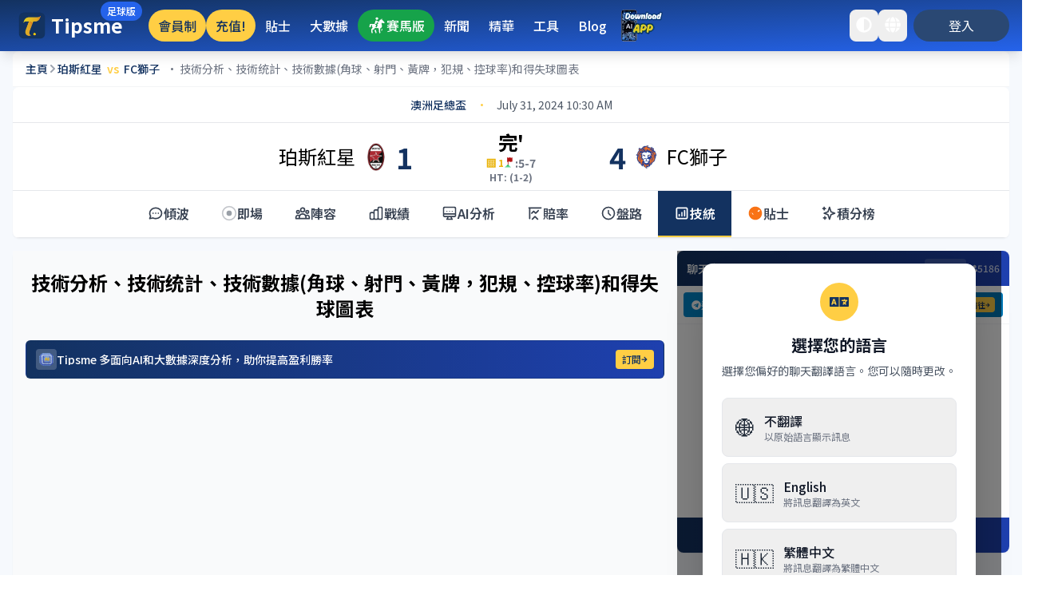

--- FILE ---
content_type: text/html; charset=utf-8
request_url: https://www.tipsme.hk/match/74281/fundamental
body_size: 21562
content:
<!DOCTYPE html><html lang="default"><head><meta charSet="utf-8" data-next-head=""/><meta name="apple-itunes-app" content="app-id=1552715832, app-argument=https://www.tipsme.hk/match/74281/fundamental" data-next-head=""/><title data-next-head="">珀斯紅星對FC獅子 - 直播、技術統計、平均得失球、射門、角球、黃牌、犯規和控球率數據</title><link rel="icon" href="/tipsme.ico" data-next-head=""/><meta name="viewport" content="width=device-width, initial-scale=1" data-next-head=""/><meta name="description" content="07/31/2024 18:30:00 - 珀斯紅星 對 FC獅子 - 澳洲足總盃 對賽往績、直播、技術統計、平均得失球、射門、角球、黃牌、犯規和控球率數據、賽事預測和貼士" data-next-head=""/><meta name="keywords" content="Tipsme,足球比分,足智彩,對賽往績,07/31/2024 18:30:00,珀斯紅星,FC獅子,澳洲足總盃,馬會,近況戰績,直播,世界盃,聯賽積分排名數據,數據分析,賽事預測,貼士" data-next-head=""/><meta property="og:url" content="https://tipsme.hk" data-next-head=""/><meta property="og:image" content="https://tipsme.hk/landing.png" data-next-head=""/><meta property="og:site_name" content="Tipsme" data-next-head=""/><meta property="og:title" content="珀斯紅星對FC獅子 - 直播、技術統計、平均得失球、射門、角球、黃牌、犯規和控球率數據" data-next-head=""/><meta name="robots" content="all" data-next-head=""/><meta property="og:description" content="07/31/2024 18:30:00 - 珀斯紅星 對 FC獅子 - 澳洲足總盃 對賽往績、直播、技術統計、平均得失球、射門、角球、黃牌、犯規和控球率數據、賽事預測和貼士" data-next-head=""/><meta name="google-play-app" content="app-id=com.datamount.tipsme"/><link rel="apple-touch-icon" href="tipsme.webp"/><link rel="android-touch-icon" href="tipsme.webp"/><link rel="dns-prefetch" href="https://tipsmestorage.blob.core.windows.net"/><link rel="preconnect" href="https://fonts.gstatic.com"/><link rel="preconnect" href="https://fonts.googleapis.com"/><link href="https://fonts.googleapis.com/css2?family=Caveat&amp;family=Noto+Sans+TC:wght@100;200;300;400;500;600;700;800;900&amp;display=swap" rel="stylesheet"/><link rel="preload" href="/_next/static/css/69261b4b4f7f8483.css" as="style"/><link rel="stylesheet" href="/_next/static/css/69261b4b4f7f8483.css" data-n-g=""/><link rel="preload" href="/_next/static/css/30a1dbbe222c8ef2.css" as="style"/><link rel="stylesheet" href="/_next/static/css/30a1dbbe222c8ef2.css" data-n-p=""/><noscript data-n-css=""></noscript><script defer="" nomodule="" src="/_next/static/chunks/polyfills-42372ed130431b0a.js"></script><script src="/_next/static/chunks/webpack-62134da0d07096ac.js" defer=""></script><script src="/_next/static/chunks/framework-b9fd9bcc3ecde907.js" defer=""></script><script src="/_next/static/chunks/main-f6160e91d82d8d99.js" defer=""></script><script src="/_next/static/chunks/pages/_app-9ff4212bb8ffcf98.js" defer=""></script><script src="/_next/static/chunks/6f619596-e9b0d15d211330c9.js" defer=""></script><script src="/_next/static/chunks/5db7a30b-00ec58ed21c2eb9d.js" defer=""></script><script src="/_next/static/chunks/98309536-d5583eac3828dd0e.js" defer=""></script><script src="/_next/static/chunks/6d2b60a9-8287b7393d152eb3.js" defer=""></script><script src="/_next/static/chunks/a80c726c-0abd624f500b31c2.js" defer=""></script><script src="/_next/static/chunks/e990b5e3-f21ede72c9284bde.js" defer=""></script><script src="/_next/static/chunks/40-aa9222b306e4e2cf.js" defer=""></script><script src="/_next/static/chunks/1718-8d3b4216eea662de.js" defer=""></script><script src="/_next/static/chunks/725-9449b52b3d6e268f.js" defer=""></script><script src="/_next/static/chunks/4501-8eb8774ca777f884.js" defer=""></script><script src="/_next/static/chunks/2880-4044c14d1287902f.js" defer=""></script><script src="/_next/static/chunks/1316-52999922deaf200e.js" defer=""></script><script src="/_next/static/chunks/pages/match/%5BmatchId%5D/fundamental-6e607d4399c34f9f.js" defer=""></script><script src="/_next/static/WkfvvlpVYi2UxokCHiK-7/_buildManifest.js" defer=""></script><script src="/_next/static/WkfvvlpVYi2UxokCHiK-7/_ssgManifest.js" defer=""></script></head><body><div id="__next"><div style="font-family:Noto Sans TC"><div class="dark:bg-black bg-gray-100"><nav class="sticky top-0 z-50 " role="navigation" aria-label="Main navigation"><div class="bg-gradient-to-br from-tipsme-blue to-blue-600 dark:bg-tipsme-dark-background shadow-lg"><div class="max-w-7xl mx-auto px-2 sm:px-3 lg:px-4"><div class="flex justify-between items-center h-16 md:h-14 lg:h-16"><div class="flex items-center gap-2"><a class="flex-shrink-0" href="/"><div class="flex items-center gap-1 md:gap-2 relative"><img alt="Tipsme Logo" title="Tipsme Logo" loading="lazy" width="32" height="32" decoding="async" data-nimg="1" class="md:h-10 md:w-10 lg:h-12 lg:w-12" style="color:transparent" src="https://tipsmestorage.blob.core.windows.net/tipsmeblob/UploadFolder/Web/tipsme.webp"/><div class="text-lg md:text-xl lg:text-2xl font-bold text-white dark:text-tipsme-white">Tipsme<span class="absolute -top-2.5 lg:-top-1.5 -right-8 lg:-right-6"><div class="flex bg-blue-600 text-white px-2 py-1 rounded-full text-xs font-medium whitespace-nowrap">足球版</div></span></div></div></a></div><div class="hidden md:flex items-center gap-0.5 md:gap-1 lg:gap-2 xl:gap-3 md:ml-2 lg:ml-4 xl:ml-8 flex-1 justify-start overflow-hidden"><a href="/subscriptions"><div class="rounded-full font-medium cursor-pointer transition-all duration-200 hover:scale-105 active:scale-95 whitespace-nowrap text-xs md:text-sm lg:text-base py-1 px-2 md:py-1.5 md:px-2.5 lg:py-2 lg:px-3 bg-tipsme-yellow text-tipsme-blue hover:font-bold hover:bg-tipsme-navbar-hover-yellow font-medium">會員制</div></a><a href="/coins"><div class="rounded-full font-medium cursor-pointer transition-all duration-200 hover:scale-105 active:scale-95 whitespace-nowrap text-xs md:text-sm lg:text-base py-1 px-2 md:py-1.5 md:px-2.5 lg:py-2 lg:px-3 bg-tipsme-yellow text-tipsme-blue hover:font-bold hover:bg-tipsme-navbar-hover-yellow font-medium">充值!</div></a><a href="/tips"><div class="rounded-full font-medium cursor-pointer transition-all duration-200 hover:scale-105 active:scale-95 whitespace-nowrap text-xs md:text-sm lg:text-base py-1 px-2 md:py-1.5 md:px-2.5 lg:py-2 lg:px-3 text-white hover:bg-white hover:bg-opacity-10 hover:text-white">貼士</div></a><a href="/ranking/bigdata"><div class="rounded-full font-medium cursor-pointer transition-all duration-200 hover:scale-105 active:scale-95 whitespace-nowrap text-xs md:text-sm lg:text-base py-1 px-2 md:py-1.5 md:px-2.5 lg:py-2 lg:px-3 text-white hover:bg-white hover:bg-opacity-10 hover:text-white">大數據</div></a><a href="/horse-racing"><div class="rounded-full font-medium cursor-pointer transition-all duration-200 hover:scale-105 active:scale-95 whitespace-nowrap text-xs md:text-sm lg:text-base py-1 px-2 md:py-1.5 md:px-2.5 lg:py-2 lg:px-3 bg-green-600 flex gap-2 text-white hover:font-bold hover:bg-green-600 font-medium"><img alt="賽馬版" loading="lazy" width="24" height="20" decoding="async" data-nimg="1" class="rounded-full" style="color:transparent" src="https://tipsmestorage.blob.core.windows.net/tipsmeblob/UploadFolder/Web/icons/horse_before_highlighted.png"/>賽馬版</div></a><a class="hidden xl:block" href="/news"><div class="rounded-full font-medium cursor-pointer transition-all duration-200 hover:scale-105 active:scale-95 whitespace-nowrap text-xs md:text-sm lg:text-base py-1 px-2 md:py-1.5 md:px-2.5 lg:py-2 lg:px-3 text-white hover:bg-white hover:bg-opacity-10 hover:text-white">新聞</div></a><a class="hidden xl:block" href="/highlights"><div class="rounded-full font-medium cursor-pointer transition-all duration-200 hover:scale-105 active:scale-95 whitespace-nowrap text-xs md:text-sm lg:text-base py-1 px-2 md:py-1.5 md:px-2.5 lg:py-2 lg:px-3 text-white hover:bg-white hover:bg-opacity-10 hover:text-white">精華</div></a><a href="/tools"><div class="rounded-full font-medium cursor-pointer transition-all duration-200 hover:scale-105 active:scale-95 whitespace-nowrap text-xs md:text-sm lg:text-base py-1 px-2 md:py-1.5 md:px-2.5 lg:py-2 lg:px-3 text-white hover:bg-white hover:bg-opacity-10 hover:text-white">工具</div></a><a href="/blog"><div class="rounded-full font-medium cursor-pointer transition-all duration-200 hover:scale-105 active:scale-95 whitespace-nowrap text-xs md:text-sm lg:text-base py-1 px-2 md:py-1.5 md:px-2.5 lg:py-2 lg:px-3 text-white hover:bg-white hover:bg-opacity-10 hover:text-white">Blog</div></a><img alt="Tipsme Logo" loading="lazy" width="60" height="42" decoding="async" data-nimg="1" class="cursor-pointer" style="color:transparent" src="https://tipsmestorage.blob.core.windows.net/tipsmeblob/UploadFolder/Web/images/download_app.webp"/></div><div class="flex items-center gap-1 md:gap-2 flex-shrink-0"><button type="button" aria-label="toggle dark mode" class="p-2 rounded-lg text-white dark:text-tipsme-yellow hover:text-white-500 dark:hover:text-tipsme-navbar-hover-yellow focus:outline-none focus:ring-2 focus:ring-white focus:ring-opacity-50 transition-all duration-200 active:scale-95"><svg aria-hidden="true" focusable="false" data-prefix="fas" data-icon="adjust" class="svg-inline--fa fa-adjust h-5 w-5" role="img" xmlns="http://www.w3.org/2000/svg" viewBox="0 0 512 512"><path fill="currentColor" d="M8 256c0 136.966 111.033 248 248 248s248-111.034 248-248S392.966 8 256 8 8 119.033 8 256zm248 184V72c101.705 0 184 82.311 184 184 0 101.705-82.311 184-184 184z"></path></svg></button><div class="relative language-switcher-container"><button type="button" aria-label="language switcher" aria-expanded="false" class="p-2 rounded-lg text-white dark:text-tipsme-yellow hover:text-white-500 dark:hover:text-tipsme-navbar-hover-yellow outline-none focus:ring-2 focus:ring-white focus:ring-opacity-50 transition-all duration-200 active:scale-95"><svg aria-hidden="true" focusable="false" data-prefix="fas" data-icon="globe" class="svg-inline--fa fa-globe h-5 w-5" role="img" xmlns="http://www.w3.org/2000/svg" viewBox="0 0 496 512"><path fill="currentColor" d="M336.5 160C322 70.7 287.8 8 248 8s-74 62.7-88.5 152h177zM152 256c0 22.2 1.2 43.5 3.3 64h185.3c2.1-20.5 3.3-41.8 3.3-64s-1.2-43.5-3.3-64H155.3c-2.1 20.5-3.3 41.8-3.3 64zm324.7-96c-28.6-67.9-86.5-120.4-158-141.6 24.4 33.8 41.2 84.7 50 141.6h108zM177.2 18.4C105.8 39.6 47.8 92.1 19.3 160h108c8.7-56.9 25.5-107.8 49.9-141.6zM487.4 192H372.7c2.1 21 3.3 42.5 3.3 64s-1.2 43-3.3 64h114.6c5.5-20.5 8.6-41.8 8.6-64s-3.1-43.5-8.5-64zM120 256c0-21.5 1.2-43 3.3-64H8.6C3.2 212.5 0 233.8 0 256s3.2 43.5 8.6 64h114.6c-2-21-3.2-42.5-3.2-64zm39.5 96c14.5 89.3 48.7 152 88.5 152s74-62.7 88.5-152h-177zm159.3 141.6c71.4-21.2 129.4-73.7 158-141.6h-108c-8.8 56.9-25.6 107.8-50 141.6zM19.3 352c28.6 67.9 86.5 120.4 158 141.6-24.4-33.8-41.2-84.7-50-141.6h-108z"></path></svg></button></div><div><a href="/signin"><button type="button" aria-label="login" class="ml-2 px-4 py-2 rounded-full bg-tipsme-blue-200 hover:bg-tipsme-blue-500 dark:bg-tipsme-yellow dark:hover:bg-tipsme-navbar-hover-yellow text-white dark:text-white hover:font-bold focus:outline-none focus:ring-2 focus:ring-offset-2 focus:ring-offset-gray-800 focus:ring-white min-w-[80px] lg:min-w-[120px] transition-all duration-200 active:scale-95 text-sm lg:text-base">登入</button></a></div><div class="md:hidden ml-1"><div class="mobile-menu-container relative"><button class="p-2 rounded-lg focus:outline-none focus:ring-2 focus:ring-white focus:ring-opacity-50 transition-all duration-200 active:scale-95" aria-label="Toggle mobile menu" aria-expanded="false"><svg aria-hidden="true" focusable="false" data-prefix="fas" data-icon="bars" class="svg-inline--fa fa-bars h-6 w-6 text-white transition-transform duration-200" role="img" xmlns="http://www.w3.org/2000/svg" viewBox="0 0 448 512"><path fill="currentColor" d="M16 132h416c8.837 0 16-7.163 16-16V76c0-8.837-7.163-16-16-16H16C7.163 60 0 67.163 0 76v40c0 8.837 7.163 16 16 16zm0 160h416c8.837 0 16-7.163 16-16v-40c0-8.837-7.163-16-16-16H16c-8.837 0-16 7.163-16 16v40c0 8.837 7.163 16 16 16zm0 160h416c8.837 0 16-7.163 16-16v-40c0-8.837-7.163-16-16-16H16c-8.837 0-16 7.163-16 16v40c0 8.837 7.163 16 16 16z"></path></svg></button></div></div></div></div></div></div></nav><div class="flex flex-col max-w-7xl mx-auto px-3 md:px-6 lg:px-4 min-h-screen bg-tipsme-background dark:bg-black"><nav class="bg-white dark:bg-tipsme-dark-background rounded-t-lg border-b border-gray-100 dark:border-gray-800 px-3 py-2.5 lg:px-4 lg:py-3"><div class="flex items-center gap-1.5 sm:gap-2 min-w-0"><a class="flex-shrink-0 flex items-center" href="/"><span class="text-xs sm:text-sm text-tipsme-blue dark:text-tipsme-yellow font-medium hover:underline">主頁</span></a><svg aria-hidden="true" focusable="false" data-prefix="fas" data-icon="chevron-right" class="svg-inline--fa fa-chevron-right h-2.5 w-2.5 sm:h-3 sm:w-3 text-gray-400 dark:text-gray-500 flex-shrink-0" role="img" xmlns="http://www.w3.org/2000/svg" viewBox="0 0 320 512"><path fill="currentColor" d="M285.476 272.971L91.132 467.314c-9.373 9.373-24.569 9.373-33.941 0l-22.667-22.667c-9.357-9.357-9.375-24.522-.04-33.901L188.505 256 34.484 101.255c-9.335-9.379-9.317-24.544.04-33.901l22.667-22.667c9.373-9.373 24.569-9.373 33.941 0L285.475 239.03c9.373 9.372 9.373 24.568.001 33.941z"></path></svg><h1 class="text-xs sm:text-sm text-tipsme-blue dark:text-white font-medium truncate min-w-0 flex items-center"><a class="hover:underline hover:text-tipsme-yellow dark:hover:text-tipsme-yellow active:opacity-75 transition-colors cursor-pointer" href="/team/matchId/y0or5jhnn397qwz/home"><span>珀斯紅星</span></a><span class="mx-1 sm:mx-1.5 text-tipsme-yellow font-semibold">vs</span><a class="hover:underline hover:text-tipsme-yellow dark:hover:text-tipsme-yellow active:opacity-75 transition-colors cursor-pointer" href="/team/matchId/y0or5jhnn397qwz/away"><span>FC獅子</span></a><span class="ml-1.5 sm:ml-2 text-gray-500 dark:text-gray-400 font-normal">· <!-- -->技術分析、技術统計、技術數據(角球、射門、黃牌，犯規、控球率)和得失球圖表</span></h1></div></nav><div class="hidden md:block mb-4"><div><div class="bg-white dark:bg-tipsme-dark-background rounded-lg shadow-sm overflow-hidden"><div class="flex items-center justify-center text-sm text-gray-600 dark:text-gray-400 py-3 px-4 bg-white dark:bg-tipsme-blue/10"><a href="/tournament/overview/matchId/y0or5jhnn397qwz"><span class="font-medium text-tipsme-blue dark:text-tipsme-yellow hover:underline cursor-pointer transition-all duration-200 hover:opacity-80">澳洲足總盃</span></a><span class="mx-3 text-tipsme-yellow">•</span><span>July 31, 2024 10:30 AM</span></div><div class="border-t border-gray-200 dark:border-gray-700/30"></div><div class="flex justify-center items-center dark:text-white text-xl md:text-2xl lg:text-2xl p-2 w-full"><div class="flex w-5/12 md:w-2/5 items-center justify-end text-center min-w-0 relative z-10"><a class="hover:underline hover:text-tipsme-yellow dark:hover:text-tipsme-yellow active:opacity-75 transition-colors cursor-pointer min-w-0 flex-1" href="/team/matchId/y0or5jhnn397qwz/home"><span class="mr-1 md:mr-2 text-xs md:text-2xl lg:text-2xl line-clamp-2 md:truncate md:line-clamp-none text-right">珀斯紅星</span></a><a class="flex-shrink-0 hover:opacity-75 transition-opacity cursor-pointer" href="/team/matchId/y0or5jhnn397qwz/home"><img alt="珀斯紅星" title="澳洲足總盃,珀斯紅星" loading="lazy" width="35" height="35" decoding="async" data-nimg="1" style="color:transparent;max-width:35px;height:auto;object-fit:contain" src="https://tipsmestorage.blob.core.windows.net/tipsmeblob/UploadFolder/Teams/珀斯紅星.png"/></a><p class=" text-lg lg:text-4xl md:text-4xl font-bold text-tipsme-blue dark:text-tipsme-yellow flex-shrink-0 ml-2">1</p></div><div class="flex w-2/12 md:w-1/5 items-center justify-center text-center relative z-0 px-1"><div class="flex flex-col items-center"><p class="text-base lg:text-2xl md:text-2xl font-bold text-black dark:text-tipsme-yellow">完&#x27;</p><div class="flex flex-wrap items-center justify-center w-full gap-x-2 gap-y-0.5"><div class="flex items-center gap-0.5"><span class="text-[10px] sm:text-xs font-bold text-yellow-500">🟨 <!-- -->1</span></div><div class="text-[10px] sm:text-xs md:text-sm text-gray-500 font-bold dark:text-tipsme-yellow flex items-center gap-0.5"><img alt="Corner" loading="lazy" width="12" height="12" decoding="async" data-nimg="1" class="sm:w-[14px] sm:h-[14px]" style="color:transparent" src="https://tipsmestorage.blob.core.windows.net/tipsmeblob/UploadFolder/Web/icons/corner.png"/><span>:<!-- -->5-7</span></div><div class="flex items-center gap-0.5"></div></div><div class="hidden md:block"><p class="text-xs font-bold text-gray-500 dark:text-tipsme-yellow">HT: (<!-- -->1-2<!-- -->)</p></div><div class="md:hidden flex gap-2 mt-2 justify-center items-center"><div class="text-xs cursor-pointer flex items-center"><img alt="tracker" loading="lazy" width="16" height="16" decoding="async" data-nimg="1" style="color:transparent" src="https://tipsmestorage.blob.core.windows.net/tipsmeblob/UploadFolder/Web/images/pitch.png"/><span class="ml-1 truncate">動畫</span></div></div></div></div><div class="flex w-5/12 md:w-2/5 items-center justify-start text-center min-w-0 relative z-10"><p class=" text-lg lg:text-4xl md:text-4xl font-bold text-tipsme-blue dark:text-tipsme-yellow flex-shrink-0 mr-2">4</p><a class="flex-shrink-0 hover:opacity-75 transition-opacity cursor-pointer" href="/team/matchId/y0or5jhnn397qwz/away"><img alt="FC獅子" title="澳洲足總盃,FC獅子" loading="lazy" width="35" height="35" decoding="async" data-nimg="1" style="color:transparent;max-width:35px;height:auto;object-fit:contain" src="https://tipsmestorage.blob.core.windows.net/tipsmeblob/UploadFolder/Teams/FC獅子.png"/></a><a class="hover:underline hover:text-tipsme-yellow dark:hover:text-tipsme-yellow active:opacity-75 transition-colors cursor-pointer min-w-0 flex-1" href="/team/matchId/y0or5jhnn397qwz/away"><span class="ml-1 md:ml-2 text-xs md:text-2xl lg:text-2xl line-clamp-2 md:truncate md:line-clamp-none text-left">FC獅子</span></a></div></div><div class="border-t border-gray-200 dark:border-gray-700/30"></div><div class="hidden md:block"><div class="bg-white dark:bg-gray-900 border-b border-gray-200 dark:border-gray-700 shadow-sm"><div class="flex justify-start md:justify-center overflow-x-auto scrollbar-hide"><a class="focus:outline-none focus-visible:ring-2 focus-visible:ring-tipsme-yellow" href="/match/74281/chat"><div class="
        flex items-center gap-2 px-3 md:px-5 py-3 md:py-4
        transition-all duration-200 font-semibold whitespace-nowrap
        border-b-2
        text-gray-700 dark:text-gray-200 border-transparent hover:bg-gray-100 dark:hover:bg-gray-800 hover:text-tipsme-blue dark:hover:text-tipsme-yellow
      "><svg class="w-4 h-4 md:w-5 md:h-5" fill="none" stroke="currentColor" viewBox="0 0 24 24"><path stroke-linecap="round" stroke-linejoin="round" stroke-width="2" d="M8 12h.01M12 12h.01M16 12h.01M21 12c0 4.418-4.03 8-9 8a9.863 9.863 0 01-4.255-.949L3 20l1.395-3.72C3.512 15.042 3 13.574 3 12c0-4.418 4.03-8 9-8s9 3.582 9 8z"></path></svg><span class="text-sm md:text-base">傾波</span></div></a><a class="focus:outline-none focus-visible:ring-2 focus-visible:ring-tipsme-yellow" href="/match/74281/live"><div class="
        flex items-center gap-2 px-3 md:px-5 py-3 md:py-4
        transition-all duration-200 font-semibold whitespace-nowrap
        border-b-2
        text-gray-700 dark:text-gray-200 border-transparent hover:bg-gray-100 dark:hover:bg-gray-800 hover:text-tipsme-blue dark:hover:text-tipsme-yellow
      "><svg class="w-4 h-4 md:w-5 md:h-5" fill="currentColor" viewBox="0 0 24 24"><circle cx="12" cy="12" r="4" class="animate-pulse"></circle><path fill="none" stroke="currentColor" stroke-width="2" d="M12 2a10 10 0 100 20 10 10 0 000-20z" opacity="0.3"></path></svg><span class="text-sm md:text-base">即場</span></div></a><a class="focus:outline-none focus-visible:ring-2 focus-visible:ring-tipsme-yellow" href="/match/74281/lineup"><div class="
        flex items-center gap-2 px-3 md:px-5 py-3 md:py-4
        transition-all duration-200 font-semibold whitespace-nowrap
        border-b-2
        text-gray-700 dark:text-gray-200 border-transparent hover:bg-gray-100 dark:hover:bg-gray-800 hover:text-tipsme-blue dark:hover:text-tipsme-yellow
      "><svg class="w-4 h-4 md:w-5 md:h-5" fill="none" stroke="currentColor" viewBox="0 0 24 24"><path stroke-linecap="round" stroke-linejoin="round" stroke-width="2" d="M17 20h5v-2a3 3 0 00-5.356-1.857M17 20H7m10 0v-2c0-.656-.126-1.283-.356-1.857M7 20H2v-2a3 3 0 015.356-1.857M7 20v-2c0-.656.126-1.283.356-1.857m0 0a5.002 5.002 0 019.288 0M15 7a3 3 0 11-6 0 3 3 0 016 0zm6 3a2 2 0 11-4 0 2 2 0 014 0zM7 10a2 2 0 11-4 0 2 2 0 014 0z"></path></svg><span class="text-sm md:text-base">陣容</span></div></a><a class="focus:outline-none focus-visible:ring-2 focus-visible:ring-tipsme-yellow" href="/match/74281/h2h"><div class="
        flex items-center gap-2 px-3 md:px-5 py-3 md:py-4
        transition-all duration-200 font-semibold whitespace-nowrap
        border-b-2
        text-gray-700 dark:text-gray-200 border-transparent hover:bg-gray-100 dark:hover:bg-gray-800 hover:text-tipsme-blue dark:hover:text-tipsme-yellow
      "><svg class="w-4 h-4 md:w-5 md:h-5" fill="none" stroke="currentColor" viewBox="0 0 24 24"><path stroke-linecap="round" stroke-linejoin="round" stroke-width="2" d="M9 19v-6a2 2 0 00-2-2H5a2 2 0 00-2 2v6a2 2 0 002 2h2a2 2 0 002-2zm0 0V9a2 2 0 012-2h2a2 2 0 012 2v10m-6 0a2 2 0 002 2h2a2 2 0 002-2m0 0V5a2 2 0 012-2h2a2 2 0 012 2v14a2 2 0 01-2 2h-2a2 2 0 01-2-2z"></path></svg><span class="text-sm md:text-base">戰績</span></div></a><a class="focus:outline-none focus-visible:ring-2 focus-visible:ring-tipsme-yellow" href="/match/74281/ai"><div class="
        flex items-center gap-2 px-3 md:px-5 py-3 md:py-4
        transition-all duration-200 font-semibold whitespace-nowrap
        border-b-2
        text-gray-700 dark:text-gray-200 border-transparent hover:bg-gray-100 dark:hover:bg-gray-800 hover:text-tipsme-blue dark:hover:text-tipsme-yellow
      "><svg class="w-4 h-4 md:w-5 md:h-5" fill="none" stroke="currentColor" viewBox="0 0 24 24"><path stroke-linecap="round" stroke-linejoin="round" stroke-width="2" d="M9.75 17L9 20l-1 1h8l-1-1-.75-3M3 13h18M5 17h14a2 2 0 002-2V5a2 2 0 00-2-2H5a2 2 0 00-2 2v10a2 2 0 002 2z"></path><path stroke-linecap="round" stroke-linejoin="round" stroke-width="1.5" d="M8 9h.01M12 9h.01M16 9h.01"></path></svg><span class="text-sm md:text-base">AI分析</span></div></a><a class="focus:outline-none focus-visible:ring-2 focus-visible:ring-tipsme-yellow" href="/match/74281/odds"><div class="
        flex items-center gap-2 px-3 md:px-5 py-3 md:py-4
        transition-all duration-200 font-semibold whitespace-nowrap
        border-b-2
        text-gray-700 dark:text-gray-200 border-transparent hover:bg-gray-100 dark:hover:bg-gray-800 hover:text-tipsme-blue dark:hover:text-tipsme-yellow
      "><svg class="w-4 h-4 md:w-5 md:h-5" fill="none" stroke="currentColor" viewBox="0 0 24 24"><path stroke-linecap="round" stroke-linejoin="round" stroke-width="2" d="M7 12l3-3 3 3 4-4M8 21l4-4 4 4M3 4h18M4 4v16"></path></svg><span class="text-sm md:text-base">賠率</span></div></a><a class="focus:outline-none focus-visible:ring-2 focus-visible:ring-tipsme-yellow" href="/match/74281/caps"><div class="
        flex items-center gap-2 px-3 md:px-5 py-3 md:py-4
        transition-all duration-200 font-semibold whitespace-nowrap
        border-b-2
        text-gray-700 dark:text-gray-200 border-transparent hover:bg-gray-100 dark:hover:bg-gray-800 hover:text-tipsme-blue dark:hover:text-tipsme-yellow
      "><svg class="w-4 h-4 md:w-5 md:h-5" fill="none" stroke="currentColor" viewBox="0 0 24 24"><path stroke-linecap="round" stroke-linejoin="round" stroke-width="2" d="M12 8v4l3 3m6-3a9 9 0 11-18 0 9 9 0 0118 0z"></path></svg><span class="text-sm md:text-base">盤路</span></div></a><a class="focus:outline-none focus-visible:ring-2 focus-visible:ring-tipsme-yellow" href="/match/74281/fundamental"><div class="
        flex items-center gap-2 px-3 md:px-5 py-3 md:py-4
        transition-all duration-200 font-semibold whitespace-nowrap
        border-b-2
        bg-tipsme-blue text-white border-tipsme-yellow
      "><svg class="w-4 h-4 md:w-5 md:h-5" fill="none" stroke="currentColor" viewBox="0 0 24 24"><path stroke-linecap="round" stroke-linejoin="round" stroke-width="2" d="M16 8v8m-4-5v5m-4-2v2m-2 4h12a2 2 0 002-2V6a2 2 0 00-2-2H6a2 2 0 00-2 2v12a2 2 0 002 2z"></path></svg><span class="text-sm md:text-base">技統</span></div></a><a class="focus:outline-none focus-visible:ring-2 focus-visible:ring-tipsme-yellow" href="/match/74281/tips"><div class="
        flex items-center gap-2 px-3 md:px-5 py-3 md:py-4
        transition-all duration-200 font-semibold whitespace-nowrap
        border-b-2
        text-gray-700 dark:text-gray-200 border-transparent hover:bg-gray-100 dark:hover:bg-gray-800 hover:text-tipsme-blue dark:hover:text-tipsme-yellow
      "><svg class="w-4 h-4 md:w-5 md:h-5 text-orange-500" fill="currentColor" viewBox="0 0 24 24"><path d="M12 2C6.48 2 2 6.48 2 12s4.48 10 10 10 10-4.48 10-10S17.52 2 12 2zm-2 15l-5-5 1.41-1.41L10 14.17l7.59-7.59L19 8l-9 9z"></path><path d="M17.66 11.2C17.43 10.9 17.15 10.64 16.89 10.38C16.22 9.78 15.46 9.35 14.82 8.72C13.33 7.26 13 4.85 13.95 3C13 3.23 12.17 3.75 11.46 4.32C8.87 6.4 7.85 10.07 9.07 13.22C9.11 13.32 9.15 13.42 9.15 13.55C9.15 13.77 9 13.97 8.8 14.05C8.57 14.15 8.33 14.09 8.14 13.93C8.08 13.88 8.04 13.83 8 13.76C6.87 12.33 6.69 10.28 7.45 8.64C5.78 10 4.87 12.3 5 14.47C5.06 14.97 5.12 15.47 5.29 15.97C5.43 16.57 5.7 17.17 6 17.7C7.08 19.43 8.95 20.67 10.96 20.92C13.1 21.19 15.39 20.8 17.03 19.32C18.86 17.66 19.5 15 18.56 12.72L18.43 12.46C18.22 12 17.66 11.2 17.66 11.2Z"></path></svg><span class="text-sm md:text-base">貼士</span></div></a><a class="focus:outline-none focus-visible:ring-2 focus-visible:ring-tipsme-yellow" href="/match/74281/%E6%BE%B3%E6%B4%B2%E8%B6%B3%E7%B8%BD%E7%9B%83/standings"><div class="
        flex items-center gap-2 px-3 md:px-5 py-3 md:py-4
        transition-all duration-200 font-semibold whitespace-nowrap
        border-b-2
        text-gray-700 dark:text-gray-200 border-transparent hover:bg-gray-100 dark:hover:bg-gray-800 hover:text-tipsme-blue dark:hover:text-tipsme-yellow
      "><svg class="w-4 h-4 md:w-5 md:h-5" fill="none" stroke="currentColor" viewBox="0 0 24 24"><path stroke-linecap="round" stroke-linejoin="round" stroke-width="2" d="M5 3v4M3 5h4M6 17v4m-2-2h4m5-16l2.286 6.857L21 12l-5.714 2.143L13 21l-2.286-6.857L5 12l5.714-2.143L13 3z"></path></svg><span class="text-sm md:text-base">積分榜</span></div></a></div></div></div></div></div></div><div class="flex flex-col lg:flex-row-reverse gap-4 lg:gap-6 flex-1"><div class="hidden md:block lg:w-4/12"><div class="sticky top-4 h-[calc(100vh-12rem)] min-h-0"><div class="flex lg:flex-col w-full lg:h-full"><div class="md:w-1/2 lg:w-full md:flex-1 lg:grow-[3]" style="max-height:calc(100% - 150px)"><div class="flex flex-col text-gray-800 mx-2 md:mx-0 w-full flex-1 h-full bg-white dark:bg-tipsme-dark-background rounded-lg shadow-sm overflow-hidden"><div class="flex px-3 py-2.5 items-center justify-between bg-gradient-to-r from-tipsme-blue to-blue-800 dark:from-blue-800 dark:to-blue-900"><h2 class="text-sm font-medium text-white">聊天室</h2><div class="flex items-center gap-3"><div class="relative"><button class="flex items-center gap-1 px-2 py-1 bg-white/15 hover:bg-white/25 rounded transition-colors duration-200" title="Language Translation"><svg aria-hidden="true" focusable="false" data-prefix="fas" data-icon="language" class="svg-inline--fa fa-language h-3.5 w-3.5 text-white/90" role="img" xmlns="http://www.w3.org/2000/svg" viewBox="0 0 640 512"><path fill="currentColor" d="M152.1 236.2c-3.5-12.1-7.8-33.2-7.8-33.2h-.5s-4.3 21.1-7.8 33.2l-11.1 37.5H163zM616 96H336v320h280c13.3 0 24-10.7 24-24V120c0-13.3-10.7-24-24-24zm-24 120c0 6.6-5.4 12-12 12h-11.4c-6.9 23.6-21.7 47.4-42.7 69.9 8.4 6.4 17.1 12.5 26.1 18 5.5 3.4 7.3 10.5 4.1 16.2l-7.9 13.9c-3.4 5.9-10.9 7.8-16.7 4.3-12.6-7.8-24.5-16.1-35.4-24.9-10.9 8.7-22.7 17.1-35.4 24.9-5.8 3.5-13.3 1.6-16.7-4.3l-7.9-13.9c-3.2-5.6-1.4-12.8 4.2-16.2 9.3-5.7 18-11.7 26.1-18-7.9-8.4-14.9-17-21-25.7-4-5.7-2.2-13.6 3.7-17.1l6.5-3.9 7.3-4.3c5.4-3.2 12.4-1.7 16 3.4 5 7 10.8 14 17.4 20.9 13.5-14.2 23.8-28.9 30-43.2H412c-6.6 0-12-5.4-12-12v-16c0-6.6 5.4-12 12-12h64v-16c0-6.6 5.4-12 12-12h16c6.6 0 12 5.4 12 12v16h64c6.6 0 12 5.4 12 12zM0 120v272c0 13.3 10.7 24 24 24h280V96H24c-13.3 0-24 10.7-24 24zm58.9 216.1L116.4 167c1.7-4.9 6.2-8.1 11.4-8.1h32.5c5.1 0 9.7 3.3 11.4 8.1l57.5 169.1c2.6 7.8-3.1 15.9-11.4 15.9h-22.9a12 12 0 0 1-11.5-8.6l-9.4-31.9h-60.2l-9.1 31.8c-1.5 5.1-6.2 8.7-11.5 8.7H70.3c-8.2 0-14-8.1-11.4-15.9z"></path></svg><span class="text-xs text-white">🌐</span><svg aria-hidden="true" focusable="false" data-prefix="fas" data-icon="chevron-down" class="svg-inline--fa fa-chevron-down h-2.5 w-2.5 text-white/70 transition-transform duration-200 " role="img" xmlns="http://www.w3.org/2000/svg" viewBox="0 0 448 512"><path fill="currentColor" d="M207.029 381.476L12.686 187.132c-9.373-9.373-9.373-24.569 0-33.941l22.667-22.667c9.357-9.357 24.522-9.375 33.901-.04L224 284.505l154.745-154.021c9.379-9.335 24.544-9.317 33.901.04l22.667 22.667c9.373 9.373 9.373 24.569 0 33.941L240.971 381.476c-9.373 9.372-24.569 9.372-33.942 0z"></path></svg></button></div><div class="flex items-center gap-1.5 text-white/80"><svg aria-hidden="true" focusable="false" data-prefix="fas" data-icon="user-friends" class="svg-inline--fa fa-user-friends h-3.5 w-3.5" role="img" xmlns="http://www.w3.org/2000/svg" viewBox="0 0 640 512"><path fill="currentColor" d="M192 256c61.9 0 112-50.1 112-112S253.9 32 192 32 80 82.1 80 144s50.1 112 112 112zm76.8 32h-8.3c-20.8 10-43.9 16-68.5 16s-47.6-6-68.5-16h-8.3C51.6 288 0 339.6 0 403.2V432c0 26.5 21.5 48 48 48h288c26.5 0 48-21.5 48-48v-28.8c0-63.6-51.6-115.2-115.2-115.2zM480 256c53 0 96-43 96-96s-43-96-96-96-96 43-96 96 43 96 96 96zm48 32h-3.8c-13.9 4.8-28.6 8-44.2 8s-30.3-3.2-44.2-8H432c-20.4 0-39.2 5.9-55.7 15.4 24.4 26.3 39.7 61.2 39.7 99.8v38.4c0 2.2-.5 4.3-.6 6.4H592c26.5 0 48-21.5 48-48 0-61.9-50.1-112-112-112z"></path></svg><span class="text-xs font-medium">5186</span></div></div></div><div class="w-full flex flex-col gap-1.5 px-2 py-2 border-b border-gray-100 dark:border-gray-800"><a target="_blank" rel="noopener noreferrer" class="block w-full" href="https://t.me/TipsmeHKChannel"><div class="bg-gradient-to-r from-[#0088cc] to-[#0077b5] hover:from-[#0077b5] hover:to-[#006699] dark:from-[#0077b5] dark:to-[#006699] rounded px-2.5 py-1.5 transition-all duration-200 cursor-pointer group"><div class="flex items-center justify-between"><div class="flex items-center gap-1.5 flex-1 min-w-0"><svg aria-hidden="true" focusable="false" data-prefix="fab" data-icon="telegram" class="svg-inline--fa fa-telegram h-3 w-3 text-white flex-shrink-0" role="img" xmlns="http://www.w3.org/2000/svg" viewBox="0 0 496 512"><path fill="currentColor" d="M248 8C111 8 0 119 0 256s111 248 248 248 248-111 248-248S385 8 248 8zm121.8 169.9l-40.7 191.8c-3 13.6-11.1 16.9-22.4 10.5l-62-45.7-29.9 28.8c-3.3 3.3-6.1 6.1-12.5 6.1l4.4-63.1 114.9-103.8c5-4.4-1.1-6.9-7.7-2.5l-142 89.4-61.2-19.1c-13.3-4.2-13.6-13.3 2.8-19.7l239.1-92.2c11.1-4 20.8 2.7 17.2 19.5z"></path></svg><p class="text-xs font-medium text-white truncate leading-none">追蹤官方TG以獲取免費AI分析和心水！</p></div><div class="bg-tipsme-yellow text-tipsme-blue px-1.5 py-0.5 rounded text-[10px] font-medium flex items-center gap-0.5 flex-shrink-0"><span>前往</span><svg aria-hidden="true" focusable="false" data-prefix="fas" data-icon="arrow-right" class="svg-inline--fa fa-arrow-right h-1.5 w-1.5 group-hover:translate-x-0.5 transition-transform duration-200" role="img" xmlns="http://www.w3.org/2000/svg" viewBox="0 0 448 512"><path fill="currentColor" d="M190.5 66.9l22.2-22.2c9.4-9.4 24.6-9.4 33.9 0L441 239c9.4 9.4 9.4 24.6 0 33.9L246.6 467.3c-9.4 9.4-24.6 9.4-33.9 0l-22.2-22.2c-9.5-9.5-9.3-25 .4-34.3L311.4 296H24c-13.3 0-24-10.7-24-24v-32c0-13.3 10.7-24 24-24h287.4L190.9 101.2c-9.8-9.3-10-24.8-.4-34.3z"></path></svg></div></div></div></a></div><div class="flex flex-col flex-grow h-0 px-3 py-2 overflow-y-auto overflow-x-hidden space-y-1 relative"></div><div class="bg-gradient-to-r from-tipsme-blue to-blue-800 text-white px-4 py-3 flex justify-center items-center cursor-pointer hover:from-blue-800 hover:to-blue-900 transition-all duration-200"><span class="text-sm font-medium">請先登入</span></div></div></div></div></div></div><div class="block md:hidden"><div class="bg-white dark:bg-tipsme-dark-background rounded-lg shadow-sm overflow-hidden mb-4"><div class="lg:h-full flex flex-col"><iframe class="w-full" scrolling="no" style="height:326px;min-height:260px;overflow:hidden" src="https://widgets.thesports01.com/zht/2d/football?profile=lzmp1hdnvfdukm6&amp;uuid=y0or5jhnn397qwz"></iframe><div class="hidden md:block"><div class="bg-gray-50 dark:bg-gray-800 border-t border-gray-200 dark:border-gray-700"><div class="flex justify-center gap-2 p-3"><button class="px-6 py-2 rounded-lg text-sm font-medium transition-all bg-white dark:bg-gray-700 text-gray-700 dark:text-gray-300 hover:bg-gray-100 dark:hover:bg-gray-600"><svg aria-hidden="true" focusable="false" data-prefix="fas" data-icon="crown" class="svg-inline--fa fa-crown h-2.5 w-2.5 text-tipsme-yellow" role="img" xmlns="http://www.w3.org/2000/svg" viewBox="0 0 640 512"><path fill="currentColor" d="M528 448H112c-8.8 0-16 7.2-16 16v32c0 8.8 7.2 16 16 16h416c8.8 0 16-7.2 16-16v-32c0-8.8-7.2-16-16-16zm64-320c-26.5 0-48 21.5-48 48 0 7.1 1.6 13.7 4.4 19.8L476 239.2c-15.4 9.2-35.3 4-44.2-11.6L350.3 85C361 76.2 368 63 368 48c0-26.5-21.5-48-48-48s-48 21.5-48 48c0 15 7 28.2 17.7 37l-81.5 142.6c-8.9 15.6-28.9 20.8-44.2 11.6l-72.3-43.4c2.7-6 4.4-12.7 4.4-19.8 0-26.5-21.5-48-48-48S0 149.5 0 176s21.5 48 48 48c2.6 0 5.2-.4 7.7-.8L128 416h384l72.3-192.8c2.5.4 5.1.8 7.7.8 26.5 0 48-21.5 48-48s-21.5-48-48-48z"></path></svg>PRO</button><button class="px-6 py-2 rounded-lg text-sm font-medium transition-all bg-tipsme-blue dark:bg-tipsme-yellow text-white dark:text-gray-900 shadow-sm">2D</button><button class="px-6 py-2 rounded-lg text-sm font-medium transition-all bg-white dark:bg-gray-700 text-gray-700 dark:text-gray-300 hover:bg-gray-100 dark:hover:bg-gray-600"><svg aria-hidden="true" focusable="false" data-prefix="fas" data-icon="crown" class="svg-inline--fa fa-crown h-2.5 w-2.5 text-tipsme-yellow" role="img" xmlns="http://www.w3.org/2000/svg" viewBox="0 0 640 512"><path fill="currentColor" d="M528 448H112c-8.8 0-16 7.2-16 16v32c0 8.8 7.2 16 16 16h416c8.8 0 16-7.2 16-16v-32c0-8.8-7.2-16-16-16zm64-320c-26.5 0-48 21.5-48 48 0 7.1 1.6 13.7 4.4 19.8L476 239.2c-15.4 9.2-35.3 4-44.2-11.6L350.3 85C361 76.2 368 63 368 48c0-26.5-21.5-48-48-48s-48 21.5-48 48c0 15 7 28.2 17.7 37l-81.5 142.6c-8.9 15.6-28.9 20.8-44.2 11.6l-72.3-43.4c2.7-6 4.4-12.7 4.4-19.8 0-26.5-21.5-48-48-48S0 149.5 0 176s21.5 48 48 48c2.6 0 5.2-.4 7.7-.8L128 416h384l72.3-192.8c2.5.4 5.1.8 7.7.8 26.5 0 48-21.5 48-48s-21.5-48-48-48z"></path></svg>3D</button></div></div></div></div></div><div class="bg-white dark:bg-tipsme-dark-background rounded-lg shadow-sm overflow-hidden"><div class="bg-white dark:bg-gray-900 border-b border-gray-200 dark:border-gray-700 shadow-sm"><div class="flex justify-start md:justify-center overflow-x-auto scrollbar-hide"><a class="focus:outline-none focus-visible:ring-2 focus-visible:ring-tipsme-yellow" href="/match/74281/chat"><div class="
        flex items-center gap-2 px-3 md:px-5 py-3 md:py-4
        transition-all duration-200 font-semibold whitespace-nowrap
        border-b-2
        text-gray-700 dark:text-gray-200 border-transparent hover:bg-gray-100 dark:hover:bg-gray-800 hover:text-tipsme-blue dark:hover:text-tipsme-yellow
      "><svg class="w-4 h-4 md:w-5 md:h-5" fill="none" stroke="currentColor" viewBox="0 0 24 24"><path stroke-linecap="round" stroke-linejoin="round" stroke-width="2" d="M8 12h.01M12 12h.01M16 12h.01M21 12c0 4.418-4.03 8-9 8a9.863 9.863 0 01-4.255-.949L3 20l1.395-3.72C3.512 15.042 3 13.574 3 12c0-4.418 4.03-8 9-8s9 3.582 9 8z"></path></svg><span class="text-sm md:text-base">傾波</span></div></a><a class="focus:outline-none focus-visible:ring-2 focus-visible:ring-tipsme-yellow" href="/match/74281/live"><div class="
        flex items-center gap-2 px-3 md:px-5 py-3 md:py-4
        transition-all duration-200 font-semibold whitespace-nowrap
        border-b-2
        text-gray-700 dark:text-gray-200 border-transparent hover:bg-gray-100 dark:hover:bg-gray-800 hover:text-tipsme-blue dark:hover:text-tipsme-yellow
      "><svg class="w-4 h-4 md:w-5 md:h-5" fill="currentColor" viewBox="0 0 24 24"><circle cx="12" cy="12" r="4" class="animate-pulse"></circle><path fill="none" stroke="currentColor" stroke-width="2" d="M12 2a10 10 0 100 20 10 10 0 000-20z" opacity="0.3"></path></svg><span class="text-sm md:text-base">即場</span></div></a><a class="focus:outline-none focus-visible:ring-2 focus-visible:ring-tipsme-yellow" href="/match/74281/lineup"><div class="
        flex items-center gap-2 px-3 md:px-5 py-3 md:py-4
        transition-all duration-200 font-semibold whitespace-nowrap
        border-b-2
        text-gray-700 dark:text-gray-200 border-transparent hover:bg-gray-100 dark:hover:bg-gray-800 hover:text-tipsme-blue dark:hover:text-tipsme-yellow
      "><svg class="w-4 h-4 md:w-5 md:h-5" fill="none" stroke="currentColor" viewBox="0 0 24 24"><path stroke-linecap="round" stroke-linejoin="round" stroke-width="2" d="M17 20h5v-2a3 3 0 00-5.356-1.857M17 20H7m10 0v-2c0-.656-.126-1.283-.356-1.857M7 20H2v-2a3 3 0 015.356-1.857M7 20v-2c0-.656.126-1.283.356-1.857m0 0a5.002 5.002 0 019.288 0M15 7a3 3 0 11-6 0 3 3 0 016 0zm6 3a2 2 0 11-4 0 2 2 0 014 0zM7 10a2 2 0 11-4 0 2 2 0 014 0z"></path></svg><span class="text-sm md:text-base">陣容</span></div></a><a class="focus:outline-none focus-visible:ring-2 focus-visible:ring-tipsme-yellow" href="/match/74281/h2h"><div class="
        flex items-center gap-2 px-3 md:px-5 py-3 md:py-4
        transition-all duration-200 font-semibold whitespace-nowrap
        border-b-2
        text-gray-700 dark:text-gray-200 border-transparent hover:bg-gray-100 dark:hover:bg-gray-800 hover:text-tipsme-blue dark:hover:text-tipsme-yellow
      "><svg class="w-4 h-4 md:w-5 md:h-5" fill="none" stroke="currentColor" viewBox="0 0 24 24"><path stroke-linecap="round" stroke-linejoin="round" stroke-width="2" d="M9 19v-6a2 2 0 00-2-2H5a2 2 0 00-2 2v6a2 2 0 002 2h2a2 2 0 002-2zm0 0V9a2 2 0 012-2h2a2 2 0 012 2v10m-6 0a2 2 0 002 2h2a2 2 0 002-2m0 0V5a2 2 0 012-2h2a2 2 0 012 2v14a2 2 0 01-2 2h-2a2 2 0 01-2-2z"></path></svg><span class="text-sm md:text-base">戰績</span></div></a><a class="focus:outline-none focus-visible:ring-2 focus-visible:ring-tipsme-yellow" href="/match/74281/ai"><div class="
        flex items-center gap-2 px-3 md:px-5 py-3 md:py-4
        transition-all duration-200 font-semibold whitespace-nowrap
        border-b-2
        text-gray-700 dark:text-gray-200 border-transparent hover:bg-gray-100 dark:hover:bg-gray-800 hover:text-tipsme-blue dark:hover:text-tipsme-yellow
      "><svg class="w-4 h-4 md:w-5 md:h-5" fill="none" stroke="currentColor" viewBox="0 0 24 24"><path stroke-linecap="round" stroke-linejoin="round" stroke-width="2" d="M9.75 17L9 20l-1 1h8l-1-1-.75-3M3 13h18M5 17h14a2 2 0 002-2V5a2 2 0 00-2-2H5a2 2 0 00-2 2v10a2 2 0 002 2z"></path><path stroke-linecap="round" stroke-linejoin="round" stroke-width="1.5" d="M8 9h.01M12 9h.01M16 9h.01"></path></svg><span class="text-sm md:text-base">AI分析</span></div></a><a class="focus:outline-none focus-visible:ring-2 focus-visible:ring-tipsme-yellow" href="/match/74281/odds"><div class="
        flex items-center gap-2 px-3 md:px-5 py-3 md:py-4
        transition-all duration-200 font-semibold whitespace-nowrap
        border-b-2
        text-gray-700 dark:text-gray-200 border-transparent hover:bg-gray-100 dark:hover:bg-gray-800 hover:text-tipsme-blue dark:hover:text-tipsme-yellow
      "><svg class="w-4 h-4 md:w-5 md:h-5" fill="none" stroke="currentColor" viewBox="0 0 24 24"><path stroke-linecap="round" stroke-linejoin="round" stroke-width="2" d="M7 12l3-3 3 3 4-4M8 21l4-4 4 4M3 4h18M4 4v16"></path></svg><span class="text-sm md:text-base">賠率</span></div></a><a class="focus:outline-none focus-visible:ring-2 focus-visible:ring-tipsme-yellow" href="/match/74281/caps"><div class="
        flex items-center gap-2 px-3 md:px-5 py-3 md:py-4
        transition-all duration-200 font-semibold whitespace-nowrap
        border-b-2
        text-gray-700 dark:text-gray-200 border-transparent hover:bg-gray-100 dark:hover:bg-gray-800 hover:text-tipsme-blue dark:hover:text-tipsme-yellow
      "><svg class="w-4 h-4 md:w-5 md:h-5" fill="none" stroke="currentColor" viewBox="0 0 24 24"><path stroke-linecap="round" stroke-linejoin="round" stroke-width="2" d="M12 8v4l3 3m6-3a9 9 0 11-18 0 9 9 0 0118 0z"></path></svg><span class="text-sm md:text-base">盤路</span></div></a><a class="focus:outline-none focus-visible:ring-2 focus-visible:ring-tipsme-yellow" href="/match/74281/fundamental"><div class="
        flex items-center gap-2 px-3 md:px-5 py-3 md:py-4
        transition-all duration-200 font-semibold whitespace-nowrap
        border-b-2
        bg-tipsme-blue text-white border-tipsme-yellow
      "><svg class="w-4 h-4 md:w-5 md:h-5" fill="none" stroke="currentColor" viewBox="0 0 24 24"><path stroke-linecap="round" stroke-linejoin="round" stroke-width="2" d="M16 8v8m-4-5v5m-4-2v2m-2 4h12a2 2 0 002-2V6a2 2 0 00-2-2H6a2 2 0 00-2 2v12a2 2 0 002 2z"></path></svg><span class="text-sm md:text-base">技統</span></div></a><a class="focus:outline-none focus-visible:ring-2 focus-visible:ring-tipsme-yellow" href="/match/74281/tips"><div class="
        flex items-center gap-2 px-3 md:px-5 py-3 md:py-4
        transition-all duration-200 font-semibold whitespace-nowrap
        border-b-2
        text-gray-700 dark:text-gray-200 border-transparent hover:bg-gray-100 dark:hover:bg-gray-800 hover:text-tipsme-blue dark:hover:text-tipsme-yellow
      "><svg class="w-4 h-4 md:w-5 md:h-5 text-orange-500" fill="currentColor" viewBox="0 0 24 24"><path d="M12 2C6.48 2 2 6.48 2 12s4.48 10 10 10 10-4.48 10-10S17.52 2 12 2zm-2 15l-5-5 1.41-1.41L10 14.17l7.59-7.59L19 8l-9 9z"></path><path d="M17.66 11.2C17.43 10.9 17.15 10.64 16.89 10.38C16.22 9.78 15.46 9.35 14.82 8.72C13.33 7.26 13 4.85 13.95 3C13 3.23 12.17 3.75 11.46 4.32C8.87 6.4 7.85 10.07 9.07 13.22C9.11 13.32 9.15 13.42 9.15 13.55C9.15 13.77 9 13.97 8.8 14.05C8.57 14.15 8.33 14.09 8.14 13.93C8.08 13.88 8.04 13.83 8 13.76C6.87 12.33 6.69 10.28 7.45 8.64C5.78 10 4.87 12.3 5 14.47C5.06 14.97 5.12 15.47 5.29 15.97C5.43 16.57 5.7 17.17 6 17.7C7.08 19.43 8.95 20.67 10.96 20.92C13.1 21.19 15.39 20.8 17.03 19.32C18.86 17.66 19.5 15 18.56 12.72L18.43 12.46C18.22 12 17.66 11.2 17.66 11.2Z"></path></svg><span class="text-sm md:text-base">貼士</span></div></a><a class="focus:outline-none focus-visible:ring-2 focus-visible:ring-tipsme-yellow" href="/match/74281/%E6%BE%B3%E6%B4%B2%E8%B6%B3%E7%B8%BD%E7%9B%83/standings"><div class="
        flex items-center gap-2 px-3 md:px-5 py-3 md:py-4
        transition-all duration-200 font-semibold whitespace-nowrap
        border-b-2
        text-gray-700 dark:text-gray-200 border-transparent hover:bg-gray-100 dark:hover:bg-gray-800 hover:text-tipsme-blue dark:hover:text-tipsme-yellow
      "><svg class="w-4 h-4 md:w-5 md:h-5" fill="none" stroke="currentColor" viewBox="0 0 24 24"><path stroke-linecap="round" stroke-linejoin="round" stroke-width="2" d="M5 3v4M3 5h4M6 17v4m-2-2h4m5-16l2.286 6.857L21 12l-5.714 2.143L13 21l-2.286-6.857L5 12l5.714-2.143L13 3z"></path></svg><span class="text-sm md:text-base">積分榜</span></div></a></div></div></div></div><div class="flex-1 lg:w-8/12"><div class="dark:bg-tipsme-dark-background rounded-lg shadow-sm"><div class="w-full py-6 px-4 bg-gray-50 dark:bg-gray-900"><h2 class="text-2xl mb-6 text-center dark:text-white font-bold">技術分析、技術统計、技術數據(角球、射門、黃牌，犯規、控球率)和得失球圖表</h2><div class="space-y-6"><div class="max-w-5xl mx-auto"><a class="block w-full " href="/subscriptions"><div class="bg-gradient-to-r from-tipsme-blue to-blue-800 hover:from-blue-800 hover:to-blue-900 dark:from-blue-800 dark:to-blue-900 dark:hover:from-blue-900 dark:hover:to-slate-900 rounded-md border border-tipsme-blue/30 shadow-sm hover:shadow-md px-3 py-2.5 transition-all duration-200 cursor-pointer group"><div class="flex items-center justify-between gap-2"><div class="flex items-center gap-2 flex-1 min-w-0"><div class="bg-white/20 group-hover:bg-white/30 rounded p-1 transition-colors duration-200 flex-shrink-0 flex items-center justify-center"><img alt="AI" loading="lazy" width="18" height="18" decoding="async" data-nimg="1" class="block" style="color:transparent" src="https://tipsmestorage.blob.core.windows.net/tipsmeblob/UploadFolder/Web/icons/ai.png"/></div><p class="text-sm font-medium text-white truncate leading-none">Tipsme 多面向AI和大數據深度分析，助你提高盈利勝率</p></div><div class="bg-tipsme-yellow hover:bg-yellow-400 text-tipsme-blue px-2 py-1 rounded text-xs font-medium transition-colors duration-200 flex items-center gap-1 flex-shrink-0"><span class="whitespace-nowrap">訂閱</span><svg aria-hidden="true" focusable="false" data-prefix="fas" data-icon="arrow-right" class="svg-inline--fa fa-arrow-right h-2 w-2 group-hover:translate-x-0.5 transition-transform duration-200" role="img" xmlns="http://www.w3.org/2000/svg" viewBox="0 0 448 512"><path fill="currentColor" d="M190.5 66.9l22.2-22.2c9.4-9.4 24.6-9.4 33.9 0L441 239c9.4 9.4 9.4 24.6 0 33.9L246.6 467.3c-9.4 9.4-24.6 9.4-33.9 0l-22.2-22.2c-9.5-9.5-9.3-25 .4-34.3L311.4 296H24c-13.3 0-24-10.7-24-24v-32c0-13.3 10.7-24 24-24h287.4L190.9 101.2c-9.8-9.3-10-24.8-.4-34.3z"></path></svg></div></div></div></a></div><div class="max-w-5xl mx-auto"><ins class="adsbygoogle" style="display:block" data-ad-client="ca-pub-8412340851826396" data-ad-slot="2211069633" data-ad-format="auto" data-full-width-responsive="true"></ins></div><div class="max-w-5xl mx-auto p-6 bg-white rounded-lg"><canvas role="img" height="150" width="300"></canvas></div><div class="max-w-5xl mx-auto p-6 bg-white rounded-lg"><canvas role="img" height="150" width="300"></canvas></div><div class="max-w-5xl mx-auto"><ins class="adsbygoogle" style="display:block" data-ad-client="ca-pub-8412340851826396" data-ad-slot="2211069633" data-ad-format="auto" data-full-width-responsive="true"></ins></div><div class="max-w-5xl mx-auto p-6 bg-white rounded-lg"><canvas role="img" height="150" width="300"></canvas></div><div class="max-w-5xl mx-auto"><ins class="adsbygoogle" style="display:block" data-ad-client="ca-pub-8412340851826396" data-ad-slot="2211069633" data-ad-format="auto" data-full-width-responsive="true"></ins></div></div></div></div></div></div></div></div></div></div><script id="__NEXT_DATA__" type="application/json">{"props":{"pageProps":{"fundamentalDetails":{"goalDiffDetails":[{"homeWinGoalsPercent":"14%","homeLoseGoalsPercent":"30%","timeframe":"1~15","awayWinGoalsPercent":"14%","awayLoseGoalsPercent":"5%"},{"homeWinGoalsPercent":"14%","homeLoseGoalsPercent":"5%","timeframe":"16~30","awayWinGoalsPercent":"15%","awayLoseGoalsPercent":"22%"},{"homeWinGoalsPercent":"20%","homeLoseGoalsPercent":"13%","timeframe":"31~45","awayWinGoalsPercent":"24%","awayLoseGoalsPercent":"20%"},{"homeWinGoalsPercent":"22%","homeLoseGoalsPercent":"8%","timeframe":"46~60","awayWinGoalsPercent":"13%","awayLoseGoalsPercent":"11%"},{"homeWinGoalsPercent":"4%","homeLoseGoalsPercent":"22%","timeframe":"61~75","awayWinGoalsPercent":"14%","awayLoseGoalsPercent":"17%"},{"homeWinGoalsPercent":"20%","homeLoseGoalsPercent":"19%","timeframe":"76~90","awayWinGoalsPercent":"17%","awayLoseGoalsPercent":"22%"}],"technicalDetails":[{"home":"2.3","away":"2.7","type":"進球"},{"home":"1.5","away":"0.9","type":"失球"},{"home":"8.7","away":"7.9","type":"被射門"},{"home":"4.7","away":"6.4","type":"角球"},{"home":"1.9","away":"1.5","type":"黃牌"},{"home":"48.6%","away":"53%","type":"控球率"}]},"liveScore":{"uniId":"2610566","weekday":"星期三","fullMatchTime":"07/31/2024 18:30:00","hkjcMatchTime":null,"fullMatchTimeUtc":"2024-07-31T10:30:00","matchId":74281,"away":"FC獅子","awayOriginal":"FC獅子","awayRedCard":"0","awayYellowCard":"0","corner":"5-7","halfScore":"1-2","home":"珀斯紅星","homeOriginal":"珀斯紅星","homeRedCard":"0","homeYellowCard":"1","leagueName":"澳洲足總盃","leagueNameOriginal":"澳洲足總盃","liveTime":"完","matchTime":"18:30","score":"1-4","isFavorite":false,"hasChat":false,"hdpHomeCount":null,"hdpAwayCount":null,"livePeople":5186,"homeRanking":"","awayRanking":"","hasNotes":false,"sportRadarId":"51098507","theSportsId":"y0or5jhnn397qwz","isHkjc":true,"isNeutral":false,"matchStatus":"完","additionalTime":null,"extraScore":null,"commentators":[]},"_nextI18Next":{"initialI18nStore":{"default":{"fundamental":{"topic":"技術分析、技術统計、技術數據(角球、射門、黃牌，犯規、控球率)和得失球圖表","title":"對賽往績、直播、技術統計、平均得失球、射門、角球、黃牌、犯規和控球率數據、賽事預測和貼士","meta-description":"對賽往績、直播、技術統計、平均得失球、射門、角球、黃牌、犯規和控球率數據、賽事預測和貼士","keywords":"Tipsme,足球比分,足智彩,對賽往績,馬會,近況戰績,直播,世界盃,聯賽積分排名數據,數據分析,賽事預測,貼士","title_with_data":"{{home}}對{{away}} - 直播、技術統計、平均得失球、射門、角球、黃牌、犯規和控球率數據","description_with_data":"{{fullMatchTime}} - {{home}} 對 {{away}} - {{leagueName}} 對賽往績、直播、技術統計、平均得失球、射門、角球、黃牌、犯規和控球率數據、賽事預測和貼士","keywords_with_data":"Tipsme,足球比分,足智彩,對賽往績,{{fullMatchTime}},{{home}},{{away}},{{leagueName}},馬會,近況戰績,直播,世界盃,聯賽積分排名數據,數據分析,賽事預測,貼士","no-data":"沒有比賽/數據","chart":{"fundamental":"近10場主客隊平均技術數據","home":"主隊","away":"客隊","winlosegoal_home":"近30場主隊平均得失球百分比","winlosegoal_away":"近30場客隊平均得失球百分比"}},"common":{"promotion":{"topic":"查看專家足球貼士，提高勝率和回報","submit_button":"充值"},"promotion2":{"topic":"追蹤官方TG以獲取免費AI分析和心水！","submit_button":"前往"},"promotion3":{"topic":"成為VIP，立即睇AI分析、大數據分析、免費心水、盤路和免廣告","submit_button":"前往"},"app_promotion":{"topic":"最新研發的心理健康手機程式 - Panic Killer","submit_button":"下載"},"ai_promotion":{"topic":"Tipsme 多面向AI和大數據深度分析，助你提高盈利勝率","submit_button":"訂閱"},"ranking":{"latest_10_title":"足球貼士推介｜近10場盈利榜、勝率榜和連勝榜","latest_10_meta-description":"透過參考近10場專家數據，能夠提高勝率和盈利。幫助大家一齊贏多啲！","latest_10_keywords":"Tipsme,足球比分,賽馬,騎師,落飛,冷馬,馬師,賽馬貼士,賽馬分析,西甲,意甲,法甲,日職,德甲,歐聯,世界盃,歐協聯,歐霸,football,soccer,馬會,足球貼士,足球心水,足球分析,足智彩","latest_10":"近10場","latest_month_title":"足球貼士推介｜近月盈利榜、勝率榜和連勝榜","latest_month_meta-description":"透過參考近一個月專家數據，能夠提高勝率和盈利。幫助大家一齊贏多啲！","latest_month_keywords":"Tipsme,足球比分,賽馬,騎師,落飛,冷馬,馬師,賽馬貼士,賽馬分析,西甲,意甲,法甲,日職,德甲,歐聯,世界盃,歐協聯,歐霸,football,soccer,馬會,足球貼士,足球心水,足球分析,足智彩","latest_month":"近1個月","five_stars_title":"足球貼士｜重心盈利榜、勝率榜和連勝榜","five_stars_meta-description":"透過參考近專家最有信心的數據，能夠提高勝率和盈利。幫助大家一齊贏多啲！","five_stars_keywords":"Tipsme,足球比分,賽馬,騎師,落飛,冷馬,馬師,賽馬貼士,賽馬分析,西甲,意甲,法甲,日職,德甲,歐聯,世界盃,歐協聯,歐霸,football,soccer,馬會,足球貼士,足球心水,足球分析,足智彩","five_stars":"重心榜","hdp_title":"足球貼士推介｜聯賽讓球榜、盈利榜、勝率榜和連勝榜｜英超、世盃、法甲、德甲、西甲、意甲、日職乙聯賽","hdp_meta-description":"透過參考近專家讓球數據，能夠提高勝率和盈利。幫助大家一齊贏多啲！","hdp_keywords":"Tipsme,足球比分,賽馬,騎師,落飛,冷馬,馬師,賽馬貼士,賽馬分析,西甲,意甲,法甲,日職,德甲,歐聯,世界盃,歐協聯,歐霸,football,soccer,馬會,足球貼士,足球心水,足球分析,足智彩","hdp":"讓球榜","hdp_leagues":{"all":"全部","world_cup":"世盃","eng":"英超","esp":"西甲","ger":"德甲","ita":"意甲","fra":"法甲","jpn":"日職"},"questionaire":"問卷","popularity_title":"足球貼士｜專家人氣榜、盈利榜、勝率榜和連勝榜","popularity_meta-description":"透過參考坊間有名氣或App內最多粉絲的專家數據，能夠提高勝率和盈利。幫助大家一齊贏多啲！","popularity_keywords":"Tipsme,足球比分,賽馬,騎師,落飛,冷馬,馬師,賽馬貼士,賽馬分析,西甲,意甲,法甲,日職,德甲,歐聯,世界盃,歐協聯,歐霸,football,soccer,馬會,足球貼士,足球心水,足球分析,足智彩","popularity":"人氣榜","all":"全部","recommend_tips":"Tipsme 精選足球Tips、足球貼士、足球預測、足球波料、足球心水和足球推介","bigdata":"大數據","bigdata_title":"足球貼士｜大數據分析、盈利榜、勝率榜和連勝榜","bigdata_meta-description":"透過參考專家大數據分析數據，能夠提高勝率和盈利。幫助大家一齊贏多啲！","bigdata_keywords":"Tipsme,足球比分,賽馬,騎師,落飛,冷馬,馬師,賽馬貼士,賽馬分析,西甲,意甲,法甲,日職,德甲,歐聯,世界盃,歐協聯,歐霸,football,soccer,馬會,足球貼士,足球心水,足球分析,足智彩","bigdata_page_title":"大數據分析","bigdata_road_title":"路紙","bigdata_stats":{"title":"統計","total_games":"總場數","10_games_profits":"近10場盈利","50_games_profits":"近50場盈利","10_games_equity":"近10場勝率","50_games_equity":"近50場勝率"},"bigdata_history_tips":"大數據心水歷史","big_data_upgrade_membership":"升級鑽石會員 查看各項大數據預測","subscribe_to_diamond_plan":"升級鑽石會員","subscribe_to_diamond_plan_desc":"你可以在我們的網頁或手機應用程式中訂閱大數據方案，在手機可以直接接收應用程式通知。","download_app":"下載手機程式","upgrade":"升級會員","bigdata_games":"查看場數({{count}})","bigdata_asia_ah":"亞洲讓球盤","bigdata_home":"主","bigdata_away":"客"},"match":{"live":"即時","results":"賽果"},"profile":{"consecutive_wins_count":"{0}連勝"},"bet_type":{"had":"主客和","fhad":"半場主客和","hdp":"讓球","hilo":"入球大細","fhlo":"半場入球大細","chilo":"角球大細","ooe":"入球單雙","hhad":"讓球主客和"},"profits":"盈利","equity":"勝率","consecutive_wins":"連勝","news":{"all_tab":"全部","eng_tab":"英超","esp_tab":"西甲","ger_tab":"德甲","ita_tab":"意甲","fra_tab":"法甲","hk_tab":"香港","transfer_tab":"轉會","all":{"title":"世界足球新聞 | 英超 | 西甲 | 德甲 | 法甲 | 意甲 | 港超 ","meta-description":"世界足球新聞 | 英超足球新聞 | 西甲足球新聞 | 德甲足球新聞 | 法甲足球新聞 | 意甲足球新聞 | 香港足球新聞","keywords":"Tipsme,足球比分,直播,世界盃,新聞,英超,西甲,意甲,法甲,意甲,德甲,轉會,香港,其他","topic":"世界足球新聞"},"eng":{"title":"英超足球新聞","meta-description":"英超足球新聞 | 英格蘭足球超級聯賽新聞","keywords":"Tipsme,足球比分,直播,世界盃,新聞,英超,西甲,意甲,法甲,意甲,德甲,轉會,香港,其他","topic":"英超足球新聞"},"esp":{"title":"西甲足球新聞","meta-description":"西甲足球新聞 | 西班牙足球甲組聯賽新聞","keywords":"Tipsme,足球比分,直播,世界盃,新聞,英超,西甲,意甲,法甲,意甲,德甲,轉會,香港,其他","topic":"西甲足球新聞"},"ger":{"title":"德甲足球新聞","meta-description":"德甲足球新聞 -德國足球甲組聯賽新聞","keywords":"Tipsme,足球比分,直播,世界盃,新聞,英超,西甲,意甲,法甲,意甲,德甲,轉會,香港,其他","topic":"德甲足球新聞"},"ita":{"title":"意甲足球新聞","meta-description":"意甲足球新聞 | 意大利足球甲組聯賽新聞","keywords":"Tipsme,足球比分,直播,世界盃,新聞,英超,西甲,意甲,法甲,意甲,德甲,轉會,香港,其他","topic":"意甲足球新聞"},"fra":{"title":"法甲足球新聞","meta-description":"法甲足球新聞 | 法國足球甲組聯賽新聞","keywords":"Tipsme,足球比分,直播,世界盃,新聞,英超,西甲,意甲,法甲,意甲,德甲,轉會,香港,其他","topic":"法甲足球新聞"},"hk":{"title":"香港足球新聞","meta-description":"香港足球新聞 | 香港足球超級聯賽新聞","keywords":"Tipsme,足球比分,直播,世界盃,新聞,英超,西甲,意甲,法甲,意甲,德甲,轉會,香港,其他","topic":"香港足球新聞"},"transfer":{"title":"各地轉會足球新聞 | 英超 | 西甲 | 德甲 | 法甲 | 意甲 | 港超","meta-description":"轉會足球新聞 | 英超足球轉會新聞 | 西甲足球轉會新聞 | 德甲足球轉會新聞 | 法甲足球轉會新聞 | 意甲足球轉會新聞","keywords":"Tipsme,足球比分,直播,世界盃,新聞,英超,西甲,意甲,法甲,意甲,德甲,轉會,香港,其他","topic":"轉會"},"source_selection":"新聞來源","latest_articles":"最新文章","articles_found":"篇文章","no_articles":"沒有找到文章","no_articles_description":"請稍後再試或檢查您的網絡連接。","read_article":"閱讀全文"},"highlights":{"all":{"title":"世界足球精華 | 英超 | 西甲 | 德甲 | 法甲 | 意甲 | 港超 ","meta-description":"世界足球精華 | 英超足球精華 | 西甲足球精華 | 德甲足球精華 | 法甲足球精華 | 意甲足球精華 | 香港足球精華","keywords":"Tipsme,足球精華,動畫直播,世界盃,英超,西甲,意甲,法甲,意甲,德甲,轉會,香港,其他","topic":"全部足球精華","tab":"全部"},"eng":{"title":"英超足球精華","meta-description":"英超足球精華 | 英格蘭足球超級聯賽精華","keywords":"Tipsme,足球精華,動畫直播,世界盃,英超,西甲,意甲,法甲,意甲,德甲,轉會,香港,其他","topic":"英超足球精華","tab":"英超"},"fra":{"title":"法甲足球精華","meta-description":"法甲足球精華 | 法國足球甲組聯賽精華","keywords":"Tipsme,足球精華,動畫直播,世界盃,英超,西甲,意甲,法甲,意甲,德甲,轉會,香港,其他","topic":"法甲足球精華","tab":"法甲"},"esp":{"title":"西甲足球精華","meta-description":"西甲足球精華 | 西班牙足球甲組聯賽精華","keywords":"Tipsme,足球精華,動畫直播,世界盃,英超,西甲,意甲,法甲,意甲,德甲,轉會,香港,其他","topic":"西甲足球精華","tab":"西甲"},"ita":{"title":"意甲足球精華","meta-description":"意甲足球精華 | 意大利足球甲組聯賽精華","keywords":"Tipsme,足球精華,動畫直播,世界盃,英超,西甲,意甲,法甲,意甲,德甲,轉會,香港,其他","topic":"意甲足球精華","tab":"意甲"},"ger":{"title":"德甲足球精華","meta-description":"德甲足球精華 | 德國足球甲組聯賽精華","keywords":"Tipsme,足球精華,動畫直播,世界盃,英超,西甲,意甲,法甲,意甲,德甲,轉會,香港,其他","topic":"德甲足球精華","tab":"德甲"},"hk":{"title":"香港足球精華","meta-description":"香港足球精華 | 香港足球甲組聯賽精華","keywords":"Tipsme,足球精華,動畫直播,世界盃,英超,西甲,意甲,法甲,意甲,德甲,轉會,香港,其他","topic":"香港足球精華","tab":"香港"}},"discussion":{"title":"足球討論區 | 傾波 | 嗌波 | Tipsme","meta-description":"大家可以在足球討論區暢所欲言，一起傾波睇波討論比賽","keywords":"Tipsme,足球討論區,足球比分,直播,世界盃,新聞,英超,西甲,意甲,法甲,意甲,德甲,轉會,香港,其他","topic":"Tipsme 足球討論區","description":"用家只要下載手機App就能到討論頁面暢所欲言，一齊黎貼飛貼圖分享心水！網頁版暫時只開放部份功能","read_more":"查看更多 ...","avatar":"用家，在Tipsme發布貼士後的紀錄，參考有助提高勝率"},"register_description":"不是Tipsme會員？","register":"立即加入","privacy":"隱私權政策","terms":"用戶協議","platform-fees":"平台收費詳情","login":"登入","my_profile":"我的戰績","top_coins":"充值!","paid-tips":"已購料","sold-tips":"已賣料","settings":"設定","logout":"登出","language":{"traditional-chinese":"繁體中文","simplified-chinese":"简体中文","english":"English"},"leagues":{"all":"全部","leagues":"聯賽","all-leagues":"全部聯賽"},"chatroom":"聊天室","blockuser":{"title":"你確定要封鎖","content":"你將不會看到此用家的貼文、發言及出料","block":"確定"},"donation":{"title":"打賞","show-nickname":"顯示你的暱稱？","placeholder":"請打賞最少20金幣","confirm":"確定","coin-left":"帳戶餘額: {{coins}}","refill-coin":"充值金幣"},"tabbar":{"chat":"傾波","lineup":"陣容","stat":"戰績","odds":"賠率","caps":"盤路","ai":"AI分析","live":"即場","tech":"技統","tips":"貼士","standings":"積分榜"},"livescore_tile":{"corner":"角"},"download_modal":{"topic":"下載Tipsme手機應用程式，享受更多完善功能。","appstore_title":"Tipsme iOS","appstore_alt":"按這裡下載iOS版Tipsme","playstore_title":"Tipsme Android","playstore_alt":"按這裡下載Android版Tipsme","football":"足球方面：即時比分、即場數據、數據庫、討論區、戰績紀錄、足球貼士交易、排行榜、新聞和精華","race":"賽馬方面：排位表、馬匹、騎練資料、賠率實時更新、賽馬貼士交易、即時討論和賽果通知","promotion":"每成功邀請3位用家電話註冊，將會送VIP，查看獨家數據幫助分析球賽。"},"results_search_placeholder":"請填寫隊伍或聯賽名稱","no-more":"沒有更多","more":"查看更多","login_please":"請先登入","home":"主頁","open_livematch_tracker":"動畫","close_livematch_tracker":"收起動畫","open_live":"直播","close_live":"收起直播","index":{"livescore":"比分","tips":"貼士","match_results":"賽果","odds":"賠率"},"cancel":"取消","payment-unavailable":"⬇️ 網站購買金幣功能暫時無法使用，請從手機應用程式購買。國內或大額購買請聯絡客服","payment-available":"網站金幣購買及Apple登入功能已於 2025-07-07 恢復使用","payment-others":"如沒有信用卡，請聯絡客服 ⬇️","pay-from-mobile-app":"請從手機應用程式購買 -\u003e 下載Tipsme","ai_help_betting":"讓AI幫你分析賽事，提升勝率","ai_help_betting_download":"試用Tipsme即送AI分析","language_selector":{"title":"選擇您的語言","subtitle":"選擇您偏好的聊天翻譯語言。您可以隨時更改。","options":{"none":"不翻譯","none_desc":"以原始語言顯示訊息","english":"English","english_desc":"將訊息翻譯為英文","traditional_chinese":"繁體中文","traditional_chinese_desc":"將訊息翻譯為繁體中文","simplified_chinese":"简体中文","simplified_chinese_desc":"將訊息翻譯為簡體中文"}},"loading":"載入中 ...","tipsters":"個專家","betType":"投注種類","pagination":{"previous":"上一頁","next":"下一頁","page_info":"第 {{current}} 頁，共 {{total}} 頁"},"article":{"loading":"載入文章中...","article_by":"文章作者","back":"返回","go_to_slide":"轉到第 {{number}} 張圖片"},"loading_more":"載入更多中...","no_more_results":"沒有更多結果","error_occurred":"發生錯誤","please_try_again":"請重試","get-coins-now":"立即購買金幣","get-coins":"購買金幣","no_data_available":"暫無數據","try_different_filter":"請嘗試不同的篩選條件","no_tips_available":"暫無貼士","check_back_later":"請稍後再查看，或下載手機應用程式查看更多內容","diamond_vip":"鑽石會員","gold_vip":"金會員","horse_racing":"賽馬版","football":"足球版","ai-hilo":"AI 2.5小球","match-time":"比賽時間","football-banner-description":" • 即時比分 • 動畫直播 • 專家貼士 • AI分析","horse-racing-description":" • 專家心水 • AI 分析推薦","view-now":"立即查看","no-data":"暫無數據","share_to":"分享至","copy_link":"複製連結","close":"關閉","link_copied":"連結已複製","photo_reference":"圖片來源：","zoom_hint":"雙擊或捏合以放大","live":"直播","vip_required_modal":{"title":"VIP 專屬功能","description":"此功能僅限 VIP 會員或 Tipsme 手機應用程式用戶使用。","download_app":"下載手機應用程式","download_app_desc":"在手機App享用完整聊天功能，仲有極優惠價購買VIP","become_vip":"成為 VIP","become_vip_desc":"升級 VIP 會員，享受無限網頁版功能","chat_banner":"需要 VIP 或手機應用程式才能聊天"},"open_in_app":"在APP內開啟"},"navbar":{"main":"主頁","about":"關於","subscription":"會員制","tips":"貼士","news":"新聞","big-data":"大數據","horse-ai":"AI分析","discussion":"討論","horse-racing":"賽馬版","football":"足球版","league_ranking":"聯賽榜","highlights":"精華","download_app":"下載App","login":"登入","service":"服務","need_help":"需要幫助?","read-sample":"查看範例","tools":"工具","tools_parlay":"過關計算機","tools_handicap_calculator":"讓球盤計算機","tools_handicap_analysis":"讓球盤勝率分析"},"footer":{},"download":{"title":"Tipsme - 手機應用程式下載","meta-description":"Tipsme是香港首個足球賽馬合一的網站和手機程式平台。足球方面集合動畫直播、即時比分、馬會足球賠率變化、數據分析、對賽往積、賽事預測、球賽即時討論以及足球貼士交易；賽馬方面搜羅了馬匹、騎師和練馬師等數據，以及賽馬貼士心水交流。","keywords":"Tipsme,足球比分,直播,世界盃英超,賽馬,騎師,落飛,冷馬,馬師,賽馬貼士,賽馬分析,西甲,意甲,法甲,日職,德甲,歐聯,世界盃,歐協聯,歐霸,football,soccer,馬會,足球貼士,足球心水,足球分析,足智彩","back":"返回主頁","subtitle":"免費看直播及聊天，獲取專業AI足球分析","banner_cta":"免費直播 · AI分析 · 專家貼士","banner_title":"Tipsme 足球App","banner_subtitle":"免費直播 · 更少廣告 · 即時通知","open_app":"打開","subtitle-description":"即時賽事更新、AI預測分析及專業投注貼士","download":"立即下載","get":"下載","feature1-title":"即時比分","feature1-description":"即時賽事追蹤及更新","feature2-title":"AI分析","feature2-description":"AI驅動的智能賽果預測","feature3-title":"專家貼士","feature3-description":"頂級貼士專家心水分享","cta-free":"100%免費","trust-rating":"4.6+評分","trust-users":"100,000+用戶","trust-secure":"安全可靠","browse-website":"想先瀏覽網站？","banner":{"images":{"ios_title":"在App Store下載","ios_description":"在App Store下載Tipsme","android_title":"在Google Play下載","android_description":"在Google Play下載Tipsme"}}}},"en":{"fundamental":{"topic":"Technical analysis, technical statistics, technical data (corner kicks, shots, yellow cards, fouls, possession), and goal scored/conceded charts.","title":"Match history, live streaming, technical statistics, average goals scored and conceded, shots, corner kicks, yellow cards, fouls, possession rate data, game predictions, and tips","meta-description":"Match history, live streaming, technical statistics, average goals scored and conceded, shots, corner kicks, yellow cards, fouls, possession rate data, game predictions, and tips","keywords":"Tipsme, football scores, football lottery, match history, Hong Kong Jockey Club, recent results, live streaming, World Cup, league standings, data analysis, game predictions, tips","title_with_data":"{{home}} vs {{away}} - live streaming, technical statistics, average goals scored and conceded, shots, corner kicks, yellow cards, fouls, possession rate data","description_with_data":"{{fullMatchTime}} - {{home}} vs {{away}} - match history, live streaming, technical statistics, average goals scored and conceded, shots, corner kicks, yellow cards, fouls, possession rate data, game predictions, and tips for {{leagueName}}","keywords_with_data":"Tipsme, football scores, football lottery, match history, {{fullMatchTime}}, {{home}}, {{away}}, {{leagueName}}, Hong Kong Jockey Club, recent results, live streaming, World Cup, league standings, data analysis, game predictions, tips","no-data":"No game/data available","chart":{"fundamental":"Average technical statistics for the last 10 matches of both home and away teams","home":"Home team","away":"Away team","winlosegoal_home":"Percentage of goals scored and conceded for the last 30 matches of the home team","winlosegoal_away":"Percentage of goals scored and conceded for the last 30 matches of the away team"}},"common":{"promotion":{"topic":"Read our tops experts' insights and tips","submit_button":"Buy Coins"},"promotion2":{"topic":"Follow the official TG to get free AI and expert picks!","submit_button":"Go"},"promotion3":{"topic":"Instantly access AI and big data analysis here!","submit_button":"Go"},"app_promotion":{"topic":"Panic Killer - Mental Health Mobile App","submit_button":"Download"},"ai_promotion":{"topic":"Tipsme AI and big data deep analysis to help you improve profit win rate","submit_button":"Subscribe"},"ranking":{"latest_10_title":"Football Tips Recommendation | Last 10 Matches Profit Ranking, Win Rate Ranking and Winning Streak Ranking","latest_10_meta-description":"By referring to the expert data of the Last 10 matches, you can increase your winning rate and profit. Help everyone win more together!","latest_10_keywords":"Tipsme, Football Scores, Horse Racing, Jockey, Falling Horse, Dark Horse, Horse Trainer, Horse Racing Tips, Horse Racing Analysis, EPL, La Liga, Serie A, Ligue 1, J-League, Bundesliga, UEFA Champions League, World Cup, UEFA Europa League, UEFA Europa Conference League, Football, Soccer, HKJC, Football Tips, Football Analysis, Mark Six","latest_10":"10 Games","latest_month_title":"Football Tips Recommendation | Last Month Profit Ranking, Win Rate Ranking and Winning Streak Ranking","latest_month_meta-description":"By referring to the expert data of the Last month, you can increase your winning rate and profit. Help everyone win more together!","latest_month_keywords":"Tipsme, Football Scores, Horse Racing, Jockey, Falling Horse, Dark Horse, Horse Trainer, Horse Racing Tips, Horse Racing Analysis, EPL, La Liga, Serie A, Ligue 1, J-League, Bundesliga, UEFA Champions League, World Cup, UEFA Europa League, UEFA Europa Conference League, Football, Soccer, HKJC, Football Tips, Football Analysis, Mark Six","latest_month":"Monthly","five_stars_title":"Football Tips | Focus Profit Ranking, Win Rate Ranking and Winning Streak Ranking","five_stars_meta-description":"By referring to the data that experts have the most confidence in, you can increase your winning rate and profit. Help everyone win more together!","five_stars_keywords":"Tipsme, Football Scores, Horse Racing, Jockey, Falling Horse, Dark Horse, Horse Trainer, Horse Racing Tips, Horse Racing Analysis, EPL, La Liga, Serie A, Ligue 1, J-League, Bundesliga, UEFA Champions League, World Cup, UEFA Europa League, UEFA Europa Conference League, Football, Soccer, HKJC, Football Tips, Football Analysis, Mark Six","five_stars":"Premium","hdp_title":"Football Tips Recommendation | Handicap League Ranking, Profit Ranking, Win Rate Ranking and Winning Streak Ranking | EPL, World Cup, La Liga, Serie A, Ligue 1, J-League, Bundesliga","hdp_meta-description":"By referring to the expert handicap data, you can increase your winning rate and profit. Help everyone win more together!","hdp_keywords":"Tipsme, Football Scores, Horse Racing, Jockey, Falling Horse, Dark Horse, Horse Trainer, Horse Racing Tips, Horse Racing Analysis, EPL, La Liga, Serie A, Ligue 1, J-League, Bundesliga, UEFA Champions League, World Cup, UEFA Europa League, UEFA Europa Conference League, Football, Soccer, HKJC, Football Tips, Football Analysis, Mark Six","hdp":"Handicap","hdp_leagues":{"all":"All","world_cup":"World Cup","eng":"EPL","esp":"La Liga","ger":"Bundesliga","ita":"Serie A","fra":"Ligue 1","jpn":"J-League"},"questionaire":"Survery","popularity_title":"Football Tips | Expert Popularity Ranking, Profit Ranking, Win Rate Ranking and Winning Streak Ranking","popularity_meta-description":"By referring to the expert data with fame or the most fans in the app, you can increase your winning rate and profit. Help everyone win more together!","popularity_keywords":"Tipsme, Football Scores, Horse Racing, Jockey, Falling Horse, Dark Horse, Horse Trainer, Horse Racing Tips, Horse Racing Analysis, EPL, La Liga, Serie A, Ligue 1, J-League, Bundesliga, UEFA Champions League, World Cup, UEFA Europa League, UEFA Europa Conference League, Football, Soccer, HKJC, Football Tips, Football Analysis, Mark Six","popularity":"Popularity","all":"All","recommend_tips":"Recommended Tips from Tipsme","bigdata":"Big Data","bigdata_title":"Football Tips | Big Data Analysis, Profit Ranking, Win Rate Ranking and Winning Streak Ranking","bigdata_meta-description":"By referring to the expert data with big data analysis, you can increase your winning rate and profit. Help everyone win more together!","bigdata_keywords":"Tipsme, Football Scores, Horse Racing, Jockey, Falling Horse, Dark Horse, Horse Trainer, Horse Racing Tips, Horse Racing Analysis, EPL, La Liga, Serie A, Ligue 1, J-League, Bundesliga, UEFA Champions League, World Cup, UEFA Europa League, UEFA Europa Conference League, Football, Soccer, HKJC, Football Tips, Football Analysis, Mark Six","bigdata_page_title":"Big Data Analysis","bigdata_road_title":"Record Card","bigdata_stats":{"title":"Statistics","total_games":"Total Games","10_games_profits":"10Gs' Profits","50_games_profits":"50Gs' Profits","10_games_equity":"10Gs' Win Rate","50_games_equity":"50Gs' Win Rate"},"bigdata_history_tips":"Big Data History Tips","big_data_upgrade_membership":"Upgrade to Diamond Membership to view all big data predictions","subscribe_to_diamond_plan":"Upgrade to Diamond Membership","subscribe_to_diamond_plan_desc":"You can subscribe to the big data plan on our website or mobile app, and receive app notifications directly on your phone.","download_app":"Download the mobile app","upgrade":"Upgrade Membership","bigdata_games":"Games({{count}})","bigdata_asia_ah":"Asia Handicap","bigdata_home":"Home","bigdata_away":"Away"},"match":{"live":"Live","results":"Match Results"},"profile":{"consecutive_wins_count":"{0} Consecutive Wins"},"bet_type":{"had":"1X2","fhad":"First Half 1X2","hdp":"Handicap","hilo":"Over/Under","fhlo":"First Half Over/Under","chilo":"Corner Over/Under","ooe":"Odd/Even","hhad":"1X2 Handicap"},"profits":"Profits","equity":"Win Rate","consecutive_wins":"Consecutive Wins","news":{"all_tab":"All","eng_tab":"Premier League","esp_tab":"La Liga","ger_tab":"Bundesliga","ita_tab":"Serie A","fra_tab":"Ligue 1","hk_tab":"Hong Kong","transfer_tab":"Transfers","all":{"title":"World Football News | Premier League | La Liga | Bundesliga | Ligue 1 | Serie A | Hong Kong Premier League","meta-description":"World Football News | Premier League Football News | La Liga Football News | Bundesliga Football News | Ligue 1 Football News | Serie A Football News | Hong Kong Football News","keywords":"Tipsme, Football Scores, Live Stream, World Cup, News, Premier League, La Liga, Serie A, Ligue 1, Bundesliga, Transfers, Hong Kong, Others","topic":"World Football News"},"eng":{"title":"Premier League Football News","meta-description":"Premier League Football News | England Football Premier League News","keywords":"Tipsme, Football Scores, Live Stream, World Cup, News, Premier League, La Liga, Serie A, Ligue 1, Bundesliga, Transfers, Hong Kong, Others","topic":"Premier League Football News"},"esp":{"title":"La Liga Football News","meta-description":"La Liga Football News | Spain Football Primera Division News","keywords":"Tipsme, Football Scores, Live Stream, World Cup, News, Premier League, La Liga, Serie A, Ligue 1, Bundesliga, Transfers, Hong Kong, Others","topic":"La Liga Football News"},"ger":{"title":"Bundesliga Football News","meta-description":"Bundesliga Football News | Germany Football Bundesliga News","keywords":"Tipsme, Football Scores, Live Stream, World Cup, News, Premier League, La Liga, Serie A, Ligue 1, Bundesliga, Transfers, Hong Kong, Others","topic":"Bundesliga Football News"},"ita":{"title":"Serie A Football News","meta-description":"Serie A Football News | Italy Football Serie A News","keywords":"Tipsme, Football Scores, Live Stream, World Cup, News, Premier League, La Liga, Serie A, Ligue 1, Bundesliga, Transfers, Hong Kong, Others","topic":"Serie A Football News"},"fra":{"title":"Ligue 1 Football News","meta-description":"Ligue 1 Football News | France Football Ligue 1 News","keywords":"Tipsme, Football Scores, Live Stream, World Cup, News, Premier League, La Liga, Serie A, Ligue 1, Bundesliga, Transfers, Hong Kong, Others","topic":"Ligue 1 Football News"},"hk":{"title":"Hong Kong Football News","meta-description":"Hong Kong Football News | Hong Kong Football Premier League News","keywords":"Tipsme, Football Scores, Live Stream, World Cup, News, Premier League, La Liga, Serie A, Ligue 1, Bundesliga, Transfers, Hong Kong, Others","topic":"Hong Kong Football News"},"transfer":{"title":"Transfers Football News | Premier League | La Liga | Bundesliga | Ligue 1 | Serie A | Hong Kong Premier League","meta-description":"Transfers Football News | Premier League Football Transfers News | La Liga Football Transfers News | Bundesliga Football Transfers News | Ligue 1 Football Transfers News | Serie A Football Transfers News","keywords":"Tipsme, Football Scores, Live Stream, World Cup, News, Premier League, La Liga, Serie A, Ligue 1, Bundesliga, Transfers, Hong Kong, Others","topic":"Transfers"},"source_selection":"News Source","latest_articles":"Latest Articles","articles_found":"articles found","no_articles":"No Articles Found","no_articles_description":"Please try again later or check your connection.","read_article":"Read full article"},"highlights":{"all":{"title":"World Football Highlights | Premier League | La Liga | Bundesliga | Ligue 1 | Serie A | Hong Kong Premier League","meta-description":"World Football Highlights | Premier League Football Highlights | La Liga Football Highlights | Bundesliga Football Highlights | Ligue 1 Football Highlights | Serie A Football Highlights | Hong Kong Football Highlights","keywords":"Tipsme, Football Highlights, Animated Stream, World Cup, Premier League, La Liga, Serie A, Ligue 1, Bundesliga, Transfers, Hong Kong, Others","topic":"All Football Highlights","tab":"All"},"eng":{"title":"Premier League Football Highlights","meta-description":"Premier League Football Highlights | England Football Premier League Highlights","keywords":"Tipsme, Football Highlights, Animated Stream, World Cup, Premier League, La Liga, Serie A, Ligue 1, Bundesliga, Transfers, Hong Kong, Others","topic":"Premier League Football Highlights","tab":"Premier League"},"fra":{"title":"Ligue 1 Football Highlights","meta-description":"Ligue 1 Football Highlights | France Football Ligue 1 Highlights","keywords":"Tipsme, Football Highlights, Animated Stream, World Cup, Premier League, La Liga, Serie A, Ligue 1, Bundesliga, Transfers, Hong Kong, Others","topic":"Ligue 1 Football Highlights","tab":"Ligue 1"},"esp":{"title":"La Liga Football Highlights","meta-description":"La Liga Football Highlights | Spain Football Primera Division Highlights","keywords":"Tipsme, Football Highlights, Animated Stream, World Cup, Premier League, La Liga, Serie A, Ligue 1, Bundesliga, Transfers, Hong Kong, Others","topic":"La Liga Football Highlights","tab":"La Liga"},"ita":{"title":"Serie A Football Highlights","meta-description":"Serie A Football Highlights | Italy Football Serie A Highlights","keywords":"Tipsme, Football Highlights, Animated Stream, World Cup, Premier League, La Liga, Serie A, Ligue 1, Bundesliga, Transfers, Hong Kong, Others","topic":"Serie A Football Highlights","tab":"Serie A"},"ger":{"title":"Bundesliga Football Highlights","meta-description":"Bundesliga Football Highlights | Germany Football Bundesliga Highlights","keywords":"Tipsme, Football Highlights, Animated Stream, World Cup, Premier League, La Liga, Serie A, Ligue 1, Bundesliga, Transfers, Hong Kong, Others","topic":"Bundesliga Football Highlights","tab":"Bundesliga"},"hk":{"title":"Hong Kong Football Highlights","meta-description":"Hong Kong Football Highlights | Hong Kong Football Premier League Highlights","keywords":"Tipsme, Football Highlights, Animated Stream, World Cup, Premier League, La Liga, Serie A, Ligue 1, Bundesliga, Transfers, Hong Kong, Others","topic":"Hong Kong Football Highlights","tab":"Hong Kong"}},"discussion":{"title":"Football Discussion Forum | Chat about Matches on Tipsme","meta-description":"Join the football discussion forum on Tipsme to chat with others about matches and share opinions.","keywords":"Tipsme, Football Discussion Forum, Football Scores, Streaming, World Cup, News, Premier League, La Liga, Serie A, Ligue 1, Bundesliga, Transfers, Hong Kong, Others","topic":"Tipsme Football Discussion Forum","description":"Users can download the Tipsme app to join the discussion forum and share their opinions, tips, and favorite moments with others. Some functions are only available on the mobile app.","read_more":"Read More...","avatar":"User records on Tipsme after posting tips may help improve winning rate"},"register_description":"Not a member of Tipsme yet?","register":"Join Now","privacy":"Privacy Policy","terms":"User Agreement","platform-fees":"Platform Fees","login":"Log In","my_profile":"My Profile","top_coins":"Buy Coins","paid-tips":"Purchased Tips","sold-tips":"Sold Tips","settings":"Settings","logout":"Log Out","language":{"traditional-chinese":"繁體中文","simplified-chinese":"简体中文","english":"English"},"leagues":{"all":"All","leagues":"Leagues","all-leagues":"All Leagues"},"chatroom":"Chatroom","blockuser":{"title":"Are you sure you want to block","content":"You will not see the posts, comments and exits of users.","block":"Block"},"donation":{"title":"Donation","show-nickname":"Show your nickname?","placeholder":"Please tip at least 20 coins","confirm":"Confirm","coin-left":"T-Coins left: {{coins}}","refill-coin":"Buy T-Coins"},"tabbar":{"chat":"Chat","lineup":"Lineup","stat":"Stats","odds":"Odds","caps":"Metrics","ai":"AI","live":"Live","tech":"Tech","tips":"Tips","standings":"Standings"},"livescore_tile":{"corner":"Corners"},"download_modal":{"topic":"Already downloaded Tipsme app?","appstore_download":"Iphone link","android_download":"Android link","appstore_title":"Tipsme iOS","appstore_alt":"Click here to download the iOS version of Tipsme.","playstore_title":"Tipsme Android","playstore_alt":"Click here to download the Android version of Tipsme.","football":"Football-related: real-time scores, live statistics, database, discussion forum, performance record, football betting advice trading, ranking list, news and highlights.","race":"Horse racing-related: starting lineup table, horse and jockey information, real-time odds updates, horse racing betting advice trading, live discussion, and race result notifications.","promotion":"For every 3 users successfully invited to register by phone, a VIP membership will be given, which allows access to exclusive data to help analyze the game."},"results_search_placeholder":"Please fill in the team or league name","no-more":"No more chat","more":"More chat","login_please":"Please Login in first","home":"Home","open_livematch_tracker":"Tracker","close_livematch_tracker":"Off Tracker","open_live":"Live","close_live":"Off Live","index":{"livescore":"Livescore","tips":"Tips","match_results":"Match Results","odds":"Odds trend"},"cancel":"Cancel","payment-unavailable":"Coins purchases are temporarily unavailable. Please purchase from the mobile app or contact our support team.","payment-available":"Website coin purchase and Apple login features have resumed on 2025-07-07","payment-others":"If you don't have credit cards, please contact our support team ⬇️","pay-from-mobile-app":"Buy from the mobile app -\u003e Download Tipsme","ai_help_betting":"Let AI help you analyze matches to improve your winning rate","ai_help_betting_download":"Try Tipsme and get AI analysis for free","language_selector":{"title":"Choose Your Language","subtitle":"Select your preferred language for chat translations. You can change this anytime.","options":{"none":"No translation","none_desc":"Show messages in original language","english":"English","english_desc":"Translate messages to English","traditional_chinese":"Traditional Chinese","traditional_chinese_desc":"Translate messages to Traditional Chinese","simplified_chinese":"Simplified Chinese","simplified_chinese_desc":"Translate messages to Simplified Chinese"}},"loading":"Loading ...","tipsters":"Tipsters","betType":"Bet Type","pagination":{"previous":"Previous","next":"Next","page_info":"Page {{current}} of {{total}}"},"article":{"loading":"Loading article...","article_by":"Article by","back":"Back","go_to_slide":"Go to slide {{number}}"},"loading_more":"Loading more...","no_more_results":"No more results","error_occurred":"An error occurred","please_try_again":"Please try again","get-coins-now":"Get coins now","get-coins":"Get Coins","no_data_available":"No data available","try_different_filter":"Try a different filter","no_tips_available":"No tips available","check_back_later":"Check back later or download our mobile app for more content","diamond_vip":"Diamond VIP","gold_vip":"Gold VIP","horse_racing":"Horse Racing Section","football":"Football Section","ai-hilo":"AI Under 2.5","match-time":"Match Time","football-banner-description":" • Live scores • Animated stream • Expert tips • AI analysis","horse-racing-description":" • Expert picks • AI recommended analysis","view-now":"View Now","no-data":"No data available","share_to":"Share to","copy_link":"Copy Link","close":"Close","link_copied":"Link copied","photo_reference":"Photo Reference:","zoom_hint":"Double click or pinch to zoom","live":"Live","vip_required_modal":{"title":"VIP Feature","description":"This feature is available for VIP members or Tipsme mobile app users.","download_app":"Download Mobile App","download_app_desc":"Get full chat features on mobile app + exclusive VIP discount pricing","become_vip":"Become a VIP","become_vip_desc":"Upgrade to VIP membership for unlimited web access","chat_banner":"VIP or Mobile App required to chat"},"open_in_app":"Open in app"},"navbar":{"main":"Home","about":"About","subscription":"Premium","tips":"Tips","news":"News","big-data":"Big Data","horse-ai":"AI","discussion":"Discussion","horse-racing":"Horse Racing","football":"Football","league_ranking":"League Ranking","highlights":"Highlights","download_app":"Download App","login":"Login","service":"Services","need_help":"Need Help?","tools":"Tools","tools_parlay":"Parlay Calculator","tools_handicap_calculator":"Handicap Calculator","tools_handicap_analysis":"Handicap Analysis"},"footer":{},"download":{"title":"Tipsme - Mobile App Download","meta-description":"Tipsme is the first website and mobile application platform in Hong Kong that combines football and horse racing. The platform offers animated streaming, live scores, horse racing odds, data analysis, head-to-head records, match predictions, real-time discussions, and football tip trading for football fans. It also features data on horses, jockeys, and trainers, as well as horse racing tips and discussions for horse racing enthusiasts.","keywords":"Tipsme, Football Scores, Streaming, World Cup, Premier League, Horse Racing, Jockeys, Upsets, Dark Horses, Trainers, Horse Racing Tips, Horse Racing Analysis, La Liga, Serie A, Ligue 1, J.League, Bundesliga, Champions League, World Cup, Europa League, football, soccer, Hong Kong Jockey Club, Football Tips, Football Predictions, Football Analysis, Mark Six","back":"Back to home page","subtitle":"Watch live streams and chat for free, get professional AI football analysis","banner_cta":"Free Streams · AI Analysis · Expert Tips","banner_title":"Tipsme App","banner_subtitle":"Free Streams · Less Ads · Instant Alerts · VIP Offers","open_app":"Open","subtitle-description":"Get real-time match updates, AI-powered predictions, and expert betting tips","download":"Download","get":"Download","feature1-title":"Live Scores","feature1-description":"Real-time match tracking and instant updates","feature2-title":"AI Analysis","feature2-description":"Smart predictions powered by advanced AI","feature3-title":"Expert Tips","feature3-description":"Premium insights from top tipsters","cta-free":"100% Free","trust-rating":"4.5+ Rating","trust-users":"100,000+ Users","trust-secure":"Secure \u0026 Trusted","browse-website":"Prefer to browse the website?","banner":{"images":{"ios_title":"Download on the App Store","ios_description":"Download Tipsme on the App Store","android_title":"Get it on Google Play","android_description":"Download Tipsme on Google Play"}}}}},"initialLocale":"default","ns":["fundamental","common","navbar","footer","download"],"userConfig":{"i18n":{"locales":["default","en","zh-CN","zh-HK","zh-TW"],"defaultLocale":"default"},"localePath":"/tmp/app/public/locales","default":{"i18n":{"locales":["default","en","zh-CN","zh-HK","zh-TW"],"defaultLocale":"default"},"localePath":"/tmp/app/public/locales"}}}},"__N_SSP":true},"page":"/match/[matchId]/fundamental","query":{"matchId":"74281"},"buildId":"WkfvvlpVYi2UxokCHiK-7","runtimeConfig":{"referralUrl":"https://scoreappslearn-referral.azurewebsites.net/api","apiUrl":"https://tipsme-web-2-gzd9cgfbhta3hghn.eastasia-01.azurewebsites.net/api","appApiUrl":"https://tipsme-app-5-dbece6bxgwbwcsfm.eastasia-01.azurewebsites.net/api","serverUrl":"https://www.tipsme.hk","websocketUrl":"https://tipsme-web-2-gzd9cgfbhta3hghn.eastasia-01.azurewebsites.net","uprisePayApi":"https://api-tech.uprisepay.com","highlightsUrl":"https://scorebat.com","blobUrl":"https://tipsmestorage.blob.core.windows.net/tipsmeblob/UploadFolder","hkjcUrl":"https://bet.hkjc.com/football/getJSON.aspx?jsontype=odds_ilc.aspx","cryptoSecret":"thisistipsmerecording","cryptoCreditCardKey":"MIIBIjANBgkqhkiG9w0BAQEFAAOCAQ8AMIIBCgKCAQEA6L6enJZoM99nbHu0rjk94iO/mIBjtsZXdIsjHwe+dd+5mhnT2ooY0ZEGSdfd7DfWMR1OvEU19QTlo9+DDnMcRDEexGnD5b3IOcjAVrPjG9QsdPs0WXFClmJaKITGxJoVkR/QCrscQppcRtpv9dm5W7m+7s+ENh+ZEB0EHyDU6SiIIXlUMf7ZAUMAGujccVxJbOxOGk3fq7QtFg6/BZSEF/F+kIH5Ah1p0XsVZMX0HScw/Eu8aZmJglGkS+0CCFOsIQv3SpqUCFsbf3wkhnZfqI5P3dpy2nZDmndRxcvpPe+tl3Vhdhx1zifZjXlmzF9vFvxIEter6cQVACgohTQo4wIDAQAB","uprisePayPublicKey":"pk_zt2jx2xejqnbuslwk7b3dob7hax","paypalClientId":"AfZYjzsSX_mzHNwd0Nn-uZHabRucxTm2tStjBNrwtrqxcGjjNeNzQGCbaxsKBr9KjZeR3zRW7MwuIpQ4","sanityApiReadToken":"sk5vTCZSkqcE62pNq8gTNepPckjA0fsBQMyoeagfMgJd6rh3aYANF0SFk15SDOHmscKAYvP8uyJT8NDh6qzoS0igUchE7g97NoLZlHfwWFawyZ3TBLsBcyas8BAS5IG9uLMkt2zp7URUVufJED0tdu7z2Nxw7tLJOkLAkbdLcCrkxAdHXBNZ","aydenEnvironment":"live","aydenClientKey":"live_ESB6C2KBQRH6HOB5PD62LJB2BI32W7IS"},"isFallback":false,"isExperimentalCompile":false,"gssp":true,"locale":"default","locales":["default","en","zh-CN","zh-HK","zh-TW"],"defaultLocale":"default","scriptLoader":[]}</script></body></html>

--- FILE ---
content_type: text/html; charset=utf-8
request_url: https://www.google.com/recaptcha/api2/aframe
body_size: 268
content:
<!DOCTYPE HTML><html><head><meta http-equiv="content-type" content="text/html; charset=UTF-8"></head><body><script nonce="hhFW5SH5W2r-uxkATqS-SQ">/** Anti-fraud and anti-abuse applications only. See google.com/recaptcha */ try{var clients={'sodar':'https://pagead2.googlesyndication.com/pagead/sodar?'};window.addEventListener("message",function(a){try{if(a.source===window.parent){var b=JSON.parse(a.data);var c=clients[b['id']];if(c){var d=document.createElement('img');d.src=c+b['params']+'&rc='+(localStorage.getItem("rc::a")?sessionStorage.getItem("rc::b"):"");window.document.body.appendChild(d);sessionStorage.setItem("rc::e",parseInt(sessionStorage.getItem("rc::e")||0)+1);localStorage.setItem("rc::h",'1769874946962');}}}catch(b){}});window.parent.postMessage("_grecaptcha_ready", "*");}catch(b){}</script></body></html>

--- FILE ---
content_type: text/css
request_url: https://www.tipsme.hk/_next/static/css/30a1dbbe222c8ef2.css
body_size: 468
content:
@font-face{font-family:AdobeArabicFont;src:url(/_next/static/media/cb79dbdf21a1c4b3-s.p.ttf) format("truetype");font-display:swap;font-weight:400}@font-face{font-family:AdobeArabicFont;src:url(/_next/static/media/fa049fdc313589e5-s.p.otf) format("opentype");font-display:swap;font-weight:700}@font-face{font-family:AdobeArabicFont Fallback;src:local("Arial");ascent-override:110.69%;descent-override:50.64%;line-gap-override:0.00%;size-adjust:67.49%}.__className_7a7b9a{font-family:AdobeArabicFont,AdobeArabicFont Fallback}.__variable_7a7b9a{--font-adobe-arabic:"AdobeArabicFont","AdobeArabicFont Fallback"}

--- FILE ---
content_type: text/javascript
request_url: https://www.tipsme.hk/_next/static/chunks/pages/horse-racing-66ac30ed937c1d18.js
body_size: 6082
content:
(self.webpackChunk_N_E=self.webpackChunk_N_E||[]).push([[3906],{1613:(e,t,a)=>{"use strict";a.d(t,{A:()=>i});var r=a(37876),s=a(14232),n=a(38499);a(38665);let o=e=>{if("string"==typeof e)return e.split("T")[0];let t=e.getFullYear(),a=String(e.getMonth()+1).padStart(2,"0"),r=String(e.getDate()).padStart(2,"0");return"".concat(t,"-").concat(a,"-").concat(r)},i=function(e){let{availableDates:t,onChange:a}=e,i=s.useMemo(()=>new Set(t.map(e=>o(e))),[t]);return(0,r.jsx)(n.h,{mode:"single",onSelect:e=>a(e?o(e):null),modifiers:{available:e=>(i.has(o(e)),i.has(o(e)))},modifiersClassNames:{available:"bg-green-500 dark:bg-green-600 text-white rounded-full text-xs"},classNames:{months:"p-4 dark:text-white",week:"my-2",nav_button_previous:"dark:text-gray-300 dark:hover:bg-gray-600",nav_button_next:"dark:text-gray-300 dark:hover:bg-gray-600",month:"first:mr-4",table:"border-collapse border-spacing-0",row:"",cell:"",selected:"bg-blue-600 dark:bg-tipsme-blue text-white rounded-full text-sm",today:"bg-blue-100 dark:bg-gray-600 text-blue-600 dark:text-tipsme-yellow rounded-full text-sm",day:"h-6 w-6 p-0 m-1 font-normal rounded-full text-sm dark:text-gray-300 dark:hover:bg-gray-600"},disabled:e=>!(e instanceof Date)||!i.has(o(e))})}},21897:(e,t,a)=>{"use strict";a.d(t,{A:()=>i});var r=a(37876),s=a(14232),n=a(54812),o=a(29528);let i=()=>{let{user:e}=(0,s.useContext)(n.A),[t,a]=(0,s.useState)(!1);return((0,s.useEffect)(()=>{a(!0);try{(window.adsbygoogle=window.adsbygoogle||[]).push({})}catch(e){console.log(e)}a(!1)},[t,e]),t)?(0,r.jsx)(o.A,{}):null!=e&&e.isVip?(0,r.jsx)(r.Fragment,{}):(0,r.jsx)("ins",{className:"adsbygoogle",style:{display:"block"},"data-ad-client":"ca-pub-8412340851826396","data-ad-slot":"2211069633","data-ad-format":"auto","data-full-width-responsive":"true"})}},29716:(e,t,a)=>{"use strict";a.d(t,{B:()=>d});var r=a(28170),s=a(39324),n=a.n(s),o=a(4262);let{publicRuntimeConfig:i}=n()(),c="".concat(i.apiUrl,"/HorseRacing"),l=new r.t(localStorage.getItem("user")?JSON.parse(localStorage.getItem("user")):null),d={user:l.asObservable(),getAISummaryResponse:x,getAISummaryResponseExample:m,getRaceCardResponseByDateAndIsInternational:h,getRaceCardResponse:p,getLocalRaceCardResponse:g,getHorse:u,getHorseTrackwork:b,getJockey:y,getTrainer:j,getTrainerPerformance:k,getSchedule:v,getQPQOdds:f,getRaceResultsResponse:w,getRaceResultsResponseByDate:N,getRaceCard:C,getRaceDataMain:A,getHorses:_,getJockeys:M,getTrainers:T};async function x(e,t){try{return(await o.MW.get("".concat(c,"/AISummaryDeepThink/").concat(e),{"Content-Type":"application/json",Accept:"application/json",Authorization:"Bearer ".concat(l.value?l.value.token:""),"Accept-Language":t})).text}catch(e){return null}}async function m(e){try{return(await o.MW.get("".concat(c,"/AISummaryResponseExample"),{"Content-Type":"application/json",Accept:"application/json",Authorization:"Bearer ".concat(l.value?l.value.token:""),"Accept-Language":e})).text}catch(e){return null}}async function h(e,t){return await o.MW.get("".concat(c,"/").concat(e,"/").concat(t),{"Content-Type":"application/json",Accept:"application/json"})}async function p(e){return await o.MW.get("".concat(c,"?isGiveTips=").concat(e.toString()),{"Content-Type":"application/json",Accept:"application/json"})}async function g(){return await o.MW.get("".concat(c,"/LocalRaceCardResponse"),{"Content-Type":"application/json",Accept:"application/json"})}async function u(e){try{return await o.MW.post("".concat(c,"/Horse"),{date:new Date().toISOString().split("T")[0],race_num:1,horse_name:e},{"Content-Type":"application/json",Accept:"application/json"})}catch(e){return null}}async function b(e,t){try{return await o.MW.get("".concat(c,"/HorseTrackwork/").concat(e,"/").concat(t),{"Content-Type":"application/json",Accept:"application/json"})}catch(e){return[]}}async function y(e){let t=arguments.length>1&&void 0!==arguments[1]?arguments[1]:"";try{let a="".concat(c,"/Jockey?name=").concat(e,"&season=").concat(t);return""===t&&(a="".concat(c,"/Jockey?name=").concat(e)),await o.MW.get(a,{"Content-Type":"application/json",Accept:"application/json"})}catch(e){return null}}async function j(e){let t=arguments.length>1&&void 0!==arguments[1]?arguments[1]:"";try{let a="".concat(c,"/Trainer?name=").concat(e,"&season=").concat(t);return""===t&&(a="".concat(c,"/Trainer?name=").concat(e)),await o.MW.get(a,{"Content-Type":"application/json",Accept:"application/json"})}catch(e){return null}}async function k(){try{return await o.MW.get("".concat(c,"/TrainerPerformance"),{"Content-Type":"application/json",Accept:"application/json"})}catch(e){return[]}}async function v(){try{return await o.MW.get("".concat(c,"/Schedule"),{"Content-Type":"application/json",Accept:"application/json"})}catch(e){return[]}}async function f(e){try{return await o.MW.get("".concat(c,"/QPQOdds/").concat(e),{"Content-Type":"application/json",Accept:"application/json"})}catch(e){return[]}}async function w(){return await o.MW.get("".concat(c,"/Results"),{"Content-Type":"application/json",Accept:"application/json"})}async function N(e,t){return await o.MW.get("".concat(c,"/Results/").concat(e,"/").concat(t),{"Content-Type":"application/json",Accept:"application/json"})}async function C(){try{return await o.MW.get("".concat(c,"/RaceCard"),{"Content-Type":"application/json",Accept:"application/json"})}catch(e){return[]}}async function A(e,t){try{return await o.MW.get("".concat(c,"/Data/raceCard/").concat(e,"/horseNumber/").concat(t),{"Content-Type":"application/json",Accept:"application/json"})}catch(e){return[]}}async function _(){try{return await o.MW.get("".concat(c,"/Horses"),{"Content-Type":"application/json",Accept:"application/json",Authorization:"Bearer ".concat(l.value?l.value.token:"")})}catch(e){return console.error("Error getting bet type count:",e),null}}async function M(){try{return await o.MW.get("".concat(c,"/Jockeys"),{"Content-Type":"application/json",Accept:"application/json",Authorization:"Bearer ".concat(l.value?l.value.token:"")})}catch(e){return console.error("Error getting bet type count:",e),null}}async function T(){try{return await o.MW.get("".concat(c,"/Trainers"),{"Content-Type":"application/json",Accept:"application/json",Authorization:"Bearer ".concat(l.value?l.value.token:"")})}catch(e){return console.error("Error getting bet type count:",e),null}}},39447:(e,t,a)=>{"use strict";a.d(t,{A:()=>o});var r=a(37876),s=a(48230),n=a.n(s);a(14232);let o=function(){return(0,r.jsxs)("div",{className:"grid grid-cols-1 sm:grid-cols-2 lg:grid-cols-4 gap-3 mb-6",children:[(0,r.jsxs)(n(),{href:"/horse-racing/ai",className:"group flex items-center gap-3 p-4 bg-emerald-500 hover:bg-emerald-600 dark:bg-emerald-600 dark:hover:bg-emerald-700 text-white rounded-lg transition-colors duration-200 shadow-sm hover:shadow-md",children:[(0,r.jsx)("div",{className:"flex-shrink-0 w-8 h-8 bg-white/20 dark:bg-white/30 rounded-lg flex items-center justify-center",children:(0,r.jsx)("svg",{className:"w-4 h-4",fill:"none",stroke:"currentColor",viewBox:"0 0 24 24",children:(0,r.jsx)("path",{strokeLinecap:"round",strokeLinejoin:"round",strokeWidth:2,d:"M9.663 17h4.673M12 3v1m6.364 1.636l-.707.707M21 12h-1M4 12H3m3.343-5.657l-.707-.707m2.828 9.9a5 5 0 117.072 0l-.548.547A3.374 3.374 0 0014 18.469V19a2 2 0 11-4 0v-.531c0-.895-.356-1.754-.988-2.386l-.548-.547z"})})}),(0,r.jsxs)("div",{children:[(0,r.jsx)("div",{className:"font-semibold text-base",children:"AI 智能分析"}),(0,r.jsx)("div",{className:"text-sm opacity-90",children:"精準預測"})]})]}),(0,r.jsxs)(n(),{href:"/horse-racing/ranking",className:"group flex items-center gap-3 p-4 bg-tipsme-blue hover:bg-blue-600 dark:bg-tipsme-yellow dark:hover:bg-yellow-500 text-white dark:text-gray-900 rounded-lg transition-colors duration-200 shadow-sm hover:shadow-md",children:[(0,r.jsx)("div",{className:"flex-shrink-0 w-8 h-8 bg-white/20 dark:bg-gray-900/20 rounded-lg flex items-center justify-center",children:(0,r.jsx)("svg",{className:"w-4 h-4",fill:"none",stroke:"currentColor",viewBox:"0 0 24 24",children:(0,r.jsx)("path",{strokeLinecap:"round",strokeLinejoin:"round",strokeWidth:2,d:"M9 19v-6a2 2 0 00-2-2H5a2 2 0 00-2 2v6a2 2 0 002 2h2a2 2 0 002-2zm0 0V9a2 2 0 012-2h2a2 2 0 012 2v10m-6 0a2 2 0 002 2h2a2 2 0 002-2m0 0V5a2 2 0 012-2h2a2 2 0 012 2v14a2 2 0 01-2 2h-2a2 2 0 01-2-2z"})})}),(0,r.jsxs)("div",{children:[(0,r.jsx)("div",{className:"font-semibold text-base",children:"專家排行榜"}),(0,r.jsx)("div",{className:"text-sm opacity-90",children:"頂級高手"})]})]}),(0,r.jsxs)(n(),{href:"/horse-racing/tips",className:"group flex items-center gap-3 p-4 bg-red-500 hover:bg-red-600 dark:bg-red-600 dark:hover:bg-red-700 text-white rounded-lg transition-colors duration-200 shadow-sm hover:shadow-md",children:[(0,r.jsx)("div",{className:"flex-shrink-0 w-8 h-8 bg-white/20 dark:bg-white/30 rounded-lg flex items-center justify-center",children:(0,r.jsxs)("svg",{className:"w-4 h-4",fill:"none",stroke:"currentColor",viewBox:"0 0 24 24",children:[(0,r.jsx)("path",{strokeLinecap:"round",strokeLinejoin:"round",strokeWidth:2,d:"M15 12a3 3 0 11-6 0 3 3 0 016 0z"}),(0,r.jsx)("path",{strokeLinecap:"round",strokeLinejoin:"round",strokeWidth:2,d:"M2.458 12C3.732 7.943 7.523 5 12 5c4.478 0 8.268 2.943 9.542 7-1.274 4.057-5.064 7-9.542 7-4.477 0-8.268-2.943-9.542-7z"})]})}),(0,r.jsxs)("div",{children:[(0,r.jsx)("div",{className:"font-semibold text-base",children:"即時睇料"}),(0,r.jsx)("div",{className:"text-sm opacity-90",children:"高手貼士"})]})]}),(0,r.jsxs)(n(),{href:"/horse-racing/results",className:"group flex items-center gap-3 p-4 bg-amber-500 hover:bg-amber-600 dark:bg-amber-600 dark:hover:bg-amber-700 text-white rounded-lg transition-colors duration-200 shadow-sm hover:shadow-md",children:[(0,r.jsx)("div",{className:"flex-shrink-0 w-8 h-8 bg-white/20 dark:bg-white/30 rounded-lg flex items-center justify-center",children:(0,r.jsx)("svg",{className:"w-4 h-4",fill:"none",stroke:"currentColor",viewBox:"0 0 24 24",children:(0,r.jsx)("path",{strokeLinecap:"round",strokeLinejoin:"round",strokeWidth:2,d:"M12 8c-1.657 0-3 .895-3 2s1.343 2 3 2 3 .895 3 2-1.343 2-3 2m0-8c1.11 0 2.08.402 2.599 1M12 8V7m0 1v8m0 0v1m0-1c-1.11 0-2.08-.402-2.599-1M21 12a9 9 0 11-18 0 9 9 0 0118 0z"})})}),(0,r.jsxs)("div",{children:[(0,r.jsx)("div",{className:"font-semibold text-base",children:"派彩結果"}),(0,r.jsx)("div",{className:"text-sm opacity-90",children:"賽果派彩"})]})]})]})}},67122:(e,t,a)=>{"use strict";a.r(t),a.d(t,{__N_SSP:()=>M,default:()=>T});var r=a(37876),s=a(77328),n=a.n(s),o=a(22880),i=a(2695),c=a(14232),l=a(81815),d=a(31196),x=a(6952),m=a(48230),h=a.n(m),p=a(1992),g=a(29716),u=a(29528),b=a(21897),y=a(1613),j=a(39447),k=a(21772),v=a(5e4),f=a(54587),w=a.n(f),N=a(39324),C=a.n(N);function A(e){let{className:t=""}=e,{t:a}=(0,d.Bd)("common"),{publicRuntimeConfig:s}=C()();return(0,r.jsx)(h(),{href:"/",className:"block w-full",children:(0,r.jsx)("div",{className:"w-full bg-gradient-to-r from-blue-600 to-emerald-700 hover:from-blue-700 hover:to-emerald-800 dark:from-blue-700 dark:to-emerald-800 dark:hover:from-blue-800 dark:hover:to-emerald-900 rounded-lg border border-blue-400 dark:border-blue-600 shadow-lg hover:shadow-xl p-2 sm:p-3 transition-all duration-300 cursor-pointer group ".concat(t),children:(0,r.jsxs)("div",{className:"flex items-center justify-between gap-2",children:[(0,r.jsxs)("div",{className:"flex items-center gap-2 sm:gap-3 flex-1 min-w-0",children:[(0,r.jsx)("div",{className:"bg-white bg-opacity-30 group-hover:bg-opacity-40 rounded-lg p-1.5 sm:p-2 transition-all duration-300 flex-shrink-0",children:(0,r.jsx)(w(),{className:"rounded-full",width:16,height:16,src:"".concat(s.blobUrl,"/Web/icons/soccer_before_highlighted.png"),alt:a("football")})}),(0,r.jsx)("div",{className:"flex-1 min-w-0",children:(0,r.jsxs)("h3",{className:"text-xs sm:text-base font-bold text-white group-hover:text-opacity-95 truncate",children:[a("football")," ",a("football-banner-description")]})})]}),(0,r.jsxs)("div",{className:"bg-white bg-opacity-30 group-hover:bg-opacity-40 text-white px-2 sm:px-4 py-1 sm:py-1.5 rounded-lg text-xs sm:text-sm font-bold transition-all duration-300 flex items-center gap-1 sm:gap-1.5 border border-white border-opacity-20 flex-shrink-0",children:[(0,r.jsx)("span",{className:"whitespace-nowrap",children:a("view-now")}),(0,r.jsx)(k.g,{icon:v.dmS,className:"h-2.5 w-2.5 sm:h-3 sm:w-3 group-hover:translate-x-1 transition-transform duration-300"})]})]})})})}let _=e=>{var t;let{raceCardMain:a}=e,{t:s,i18n:n}=(0,d.Bd)("common"),[o,i]=(0,c.useState)((null==a?void 0:a.raceCardResponses)&&(null==a?void 0:a.raceCardResponses.length)>0&&(null==a?void 0:a.raceCardResponses[0].match_date)?a.raceCardResponses[0].match_date.slice(0,10):new Date().toISOString().slice(0,10)),[l,x]=(0,c.useState)((null==a?void 0:a.isInternational)||!1),[m,k]=(0,c.useState)(!1),[v,f]=(0,c.useState)(a),[w,N]=(0,c.useState)(!1),{isLoading:C,refetch:_}=(0,p.useQuery)(["raceCard",o,l,w],()=>g.B.getRaceCardResponseByDateAndIsInternational(o,l),{enabled:w&&!!o,refetchOnMount:!1,refetchOnWindowFocus:!1,onSuccess:e=>{f(e)}}),{data:M,isLoading:T}=(0,p.useQuery)(["raceSchedule"],()=>g.B.getSchedule(),{staleTime:3e5,select:e=>e.filter(e=>new Date(e.date)>new Date).sort((e,t)=>new Date(e.date).getTime()-new Date(t.date).getTime()).slice(0,5)}),S=e=>{w||N(!0),x(e)},W=e=>new Date(e).toLocaleDateString("zh-HK",{year:"numeric",month:"short",day:"numeric"});return C&&!v?(0,r.jsx)("div",{className:"bg-gray-50 dark:bg-tipsme-dark-background min-h-screen",children:(0,r.jsx)("div",{className:"container max-w-7xl mx-auto px-4 py-6 md:py-8",children:(0,r.jsx)("div",{className:"bg-white dark:bg-gray-800 rounded-lg shadow-sm p-12",children:(0,r.jsxs)("div",{className:"flex flex-col items-center justify-center",children:[(0,r.jsx)(u.A,{}),(0,r.jsx)("p",{className:"mt-4 text-sm text-gray-600 dark:text-gray-300",children:s("loading")})]})})})}):(0,r.jsx)("div",{className:"bg-gray-50 dark:bg-tipsme-dark-background min-h-screen",children:(0,r.jsx)("div",{className:"container max-w-7xl mx-auto px-4 py-6 md:py-8",children:(0,r.jsxs)("div",{className:"flex flex-col lg:flex-row gap-6",children:[(0,r.jsx)("div",{className:"w-full lg:w-[70%]",children:(0,r.jsxs)("div",{className:"bg-white dark:bg-gray-800 rounded-lg shadow-sm overflow-hidden",children:[(0,r.jsxs)("div",{className:"p-4 md:p-6 border-b border-gray-100 dark:border-gray-700",children:[(0,r.jsx)("h1",{className:"text-xl md:text-2xl font-bold text-gray-900 dark:text-white mb-2",children:"賽馬資訊"}),(0,r.jsx)("p",{className:"text-sm text-gray-600 dark:text-gray-400",children:"探索最新的賽馬比賽資訊，包括本地及國際賽事"})]}),(0,r.jsxs)("div",{className:"p-4 md:p-6",children:[(0,r.jsx)(j.A,{}),(0,r.jsxs)("div",{className:"flex flex-col sm:flex-row gap-3 mb-6 mt-4",children:[(0,r.jsx)("div",{className:"flex-1",children:(0,r.jsxs)("div",{className:"relative",children:[(0,r.jsxs)("button",{onClick:()=>k(!m),className:"w-full flex items-center justify-between px-4 py-2.5 bg-gray-50 dark:bg-gray-700 border border-gray-200 dark:border-gray-600 rounded-lg hover:border-tipsme-blue dark:hover:border-tipsme-yellow transition-colors",children:[(0,r.jsxs)("span",{className:"flex items-center gap-2 text-sm font-medium text-gray-900 dark:text-white",children:[(0,r.jsx)("svg",{className:"w-4 h-4 text-tipsme-blue dark:text-tipsme-yellow",fill:"none",stroke:"currentColor",viewBox:"0 0 24 24",children:(0,r.jsx)("path",{strokeLinecap:"round",strokeLinejoin:"round",strokeWidth:2,d:"M8 7V3m8 4V3m-9 8h10M5 21h14a2 2 0 002-2V7a2 2 0 00-2-2H5a2 2 0 00-2 2v12a2 2 0 002 2z"})}),W(o)]}),(0,r.jsx)("svg",{className:"w-4 h-4 text-gray-400 transition-transform ".concat(m?"rotate-180":""),fill:"none",stroke:"currentColor",viewBox:"0 0 24 24",children:(0,r.jsx)("path",{strokeLinecap:"round",strokeLinejoin:"round",strokeWidth:2,d:"M19 9l-7 7-7-7"})})]}),m&&(0,r.jsx)("div",{className:"absolute z-10 mt-2 bg-white dark:bg-gray-700 border border-gray-200 dark:border-gray-600 rounded-lg shadow-xl",children:(0,r.jsx)(y.A,{availableDates:(null==v?void 0:v.availableDates)||[],selectedDate:o,onChange:e=>{w||N(!0),i(e),k(!1)}})})]})}),(0,r.jsxs)("div",{className:"inline-flex bg-gray-100 dark:bg-gray-700 rounded-lg p-1",children:[(0,r.jsx)("button",{onClick:()=>S(!1),className:"px-6 py-2 rounded-md text-sm font-medium transition-all ".concat(l?"text-gray-600 dark:text-gray-300":"bg-white dark:bg-gray-600 text-tipsme-blue dark:text-white shadow-sm"),children:"本地賽"}),(0,r.jsx)("button",{onClick:()=>S(!0),className:"px-6 py-2 rounded-md text-sm font-medium transition-all ".concat(l?"bg-white dark:bg-gray-600 text-tipsme-blue dark:text-white shadow-sm":"text-gray-600 dark:text-gray-300"),children:"國際賽"})]})]}),(0,r.jsx)(A,{}),(0,r.jsx)("div",{className:"space-y-3 mt-4",children:C?(0,r.jsx)("div",{className:"flex justify-center py-12",children:(0,r.jsx)(u.A,{})}):(null==v||null==(t=v.raceCardResponses)?void 0:t.length)?v.raceCardResponses.map(e=>{var t,a;return(0,r.jsxs)("div",{className:"bg-gray-50 dark:bg-gray-700/50 rounded-lg p-4 border hover:shadow-md hover:border-gray-300 dark:hover:border-gray-500 transition-all ".concat("泥地"===e.track_type?"border-l-4 border-gray-200 dark:border-gray-600 border-l-amber-600":"border-l-4 border-gray-200 dark:border-gray-600 border-l-green-600"),children:[(0,r.jsxs)("div",{className:"flex items-center justify-between mb-3",children:[(0,r.jsxs)("div",{className:"flex items-center gap-3 flex-1 min-w-0",children:[(0,r.jsxs)("div",{className:"bg-tipsme-blue dark:bg-tipsme-yellow text-white dark:text-gray-900 rounded-full w-10 h-10 flex items-center justify-center font-bold text-sm flex-shrink-0",children:["R",e.race_num]}),(0,r.jsxs)("div",{className:"flex-1 min-w-0",children:[(0,r.jsx)("h3",{className:"font-semibold text-base text-gray-900 dark:text-white truncate",children:e.name}),(0,r.jsxs)("p",{className:"text-sm text-gray-600 dark:text-gray-400",children:[e.venue," • ",e.distance]})]})]}),(0,r.jsxs)("div",{className:"text-right flex-shrink-0 ml-4",children:[(0,r.jsx)("p",{className:"text-sm font-medium text-gray-900 dark:text-white",children:new Date(e.match_date).toLocaleTimeString("zh-HK",{hour:"2-digit",minute:"2-digit"})}),(0,r.jsx)("p",{className:"text-xs text-gray-500 dark:text-gray-400",children:e.weekday})]})]}),e.race_result&&(0,r.jsxs)("div",{className:"mb-3 pb-3 border-b border-gray-200 dark:border-gray-600",children:[(0,r.jsxs)("div",{className:"flex items-center justify-between mb-2",children:[(0,r.jsx)("span",{className:"text-xs font-semibold text-gray-700 dark:text-gray-300",children:"賽果"}),(0,r.jsx)(h(),{href:"/horse-racing/results",className:"text-xs text-amber-600 dark:text-amber-400 hover:text-amber-700 dark:hover:text-amber-300",onClick:e=>e.stopPropagation(),children:"查看完整賽果 →"})]}),(0,r.jsx)("div",{className:"bg-amber-50 dark:bg-amber-900/20 rounded-md p-3 border border-amber-200 dark:border-amber-800",children:(0,r.jsx)("p",{className:"text-sm font-bold text-amber-900 dark:text-amber-100",children:e.race_result})})]}),(0,r.jsxs)("div",{className:"flex items-center justify-between",children:[(0,r.jsxs)("div",{className:"flex flex-wrap gap-2",children:[e.race_class&&(0,r.jsx)("span",{className:"inline-flex items-center px-2.5 py-1 rounded-md text-xs font-medium bg-blue-50 text-blue-700 dark:bg-blue-900/30 dark:text-blue-300",children:e.race_class}),e.total_stakes&&(0,r.jsx)("span",{className:"inline-flex items-center px-2.5 py-1 rounded-md text-xs font-medium bg-green-50 text-green-700 dark:bg-green-900/30 dark:text-green-300",children:e.total_stakes}),(null==(t=e.raceCardDetails)?void 0:t.length)>0&&(0,r.jsxs)("span",{className:"inline-flex items-center px-2.5 py-1 rounded-md text-xs font-medium bg-yellow-50 text-yellow-700 dark:bg-yellow-900/30 dark:text-yellow-300",children:[(null==(a=e.raceCardDetails)?void 0:a.length)||0,"隻馬"]}),(0,r.jsx)("span",{className:"inline-flex items-center px-2.5 py-1 rounded-md text-xs font-medium bg-purple-50 text-purple-700 dark:bg-purple-900/30 dark:text-purple-300",children:e.track_type})]}),(0,r.jsxs)(h(),{href:"/horse-racing/date/".concat(e.match_date.slice(0,10),"/isInternational/").concat(l),className:"inline-flex items-center gap-1 px-4 py-2 bg-tipsme-blue dark:bg-tipsme-yellow text-white dark:text-gray-900 text-sm font-medium rounded-lg hover:bg-blue-700 dark:hover:bg-yellow-500 transition-colors flex-shrink-0",children:["查看賽事",(0,r.jsx)("svg",{className:"w-4 h-4",fill:"none",stroke:"currentColor",viewBox:"0 0 24 24",children:(0,r.jsx)("path",{strokeLinecap:"round",strokeLinejoin:"round",strokeWidth:2,d:"M9 5l7 7-7 7"})})]})]})]},e.id)}):(0,r.jsxs)("div",{className:"text-center py-16",children:[(0,r.jsx)("svg",{className:"w-16 h-16 mx-auto mb-4 text-gray-300 dark:text-gray-600",fill:"none",stroke:"currentColor",viewBox:"0 0 24 24",children:(0,r.jsx)("path",{strokeLinecap:"round",strokeLinejoin:"round",strokeWidth:1.5,d:"M20 13V6a2 2 0 00-2-2H6a2 2 0 00-2 2v7m16 0v5a2 2 0 01-2 2H6a2 2 0 01-2-2v-5m16 0h-2.586a1 1 0 00-.707.293l-2.414 2.414a1 1 0 01-.707.293h-3.172a1 1 0 01-.707-.293l-2.414-2.414A1 1 0 006.586 13H4"})}),(0,r.jsx)("p",{className:"text-gray-500 dark:text-gray-400",children:"未有賽程"})]})})]})]})}),(0,r.jsx)("div",{className:"w-full lg:w-[30%] hidden lg:block",children:(0,r.jsxs)("div",{className:"bg-white dark:bg-gray-800 rounded-lg shadow-sm overflow-hidden sticky top-6",children:[(0,r.jsxs)("div",{className:"p-4 border-b border-gray-100 dark:border-gray-700",children:[(0,r.jsx)("h2",{className:"text-base font-bold text-gray-900 dark:text-white mb-4",children:"賽期表"}),T?(0,r.jsx)("div",{className:"flex justify-center py-8",children:(0,r.jsx)("div",{className:"animate-spin rounded-full h-8 w-8 border-2 border-tipsme-blue border-t-transparent"})}):(null==M?void 0:M.length)?(0,r.jsx)("div",{className:"space-y-2",children:M.slice(0,5).map((e,t)=>(0,r.jsx)("div",{className:"bg-gray-50 dark:bg-gray-700/50 rounded-lg p-3 hover:bg-gray-100 dark:hover:bg-gray-700 transition-colors",children:(0,r.jsxs)("div",{className:"flex justify-between items-start",children:[(0,r.jsxs)("div",{className:"flex-1",children:[(0,r.jsx)("p",{className:"font-medium text-sm text-gray-900 dark:text-white",children:e.venue}),(0,r.jsx)("p",{className:"text-xs text-gray-600 dark:text-gray-400 mt-0.5",children:e.type})]}),(0,r.jsxs)("div",{className:"text-right ml-3",children:[(0,r.jsx)("p",{className:"text-xs font-medium text-tipsme-blue dark:text-tipsme-yellow",children:W(e.date)}),e.day&&(0,r.jsx)("p",{className:"text-xs text-gray-500 dark:text-gray-400 mt-0.5",children:e.day})]})]})},t))}):(0,r.jsx)("p",{className:"text-sm text-gray-500 dark:text-gray-400 text-center py-8",children:s("no_schedule_available")})]}),(0,r.jsxs)("div",{className:"p-4 space-y-4",children:[(0,r.jsx)(b.A,{}),(0,r.jsx)(b.A,{}),(0,r.jsx)(b.A,{})]})]})})]})})})};var M=!0;function T(e){let{t}=(0,d.Bd)("odds_index"),a="香港賽馬賽事 ｜ 本地賽及海外賽 | 即時賽馬資訊 | Tipsme",s="提供最新騎師、馬匹及練馬師數據、即時賽果、賠率分析及專業預測。獲取最準確的賽馬資訊，助您在賽馬投注中獲得優勢。";return(0,r.jsxs)(x.A,{children:[(0,r.jsxs)(l.Ay,{location:"bottom",buttonText:"OK",cookieName:"cookies_tipsme",style:{background:"#003b70"},buttonStyle:{background:"#ffce44",color:"#003b70",fontSize:"14px"},expires:150,children:[t("cookies")," "]}),(0,r.jsxs)(n(),{children:[(0,r.jsx)("title",{children:a}),(0,r.jsx)("link",{rel:"icon",href:"/tipsme.ico"}),(0,r.jsx)("meta",{name:"viewport",content:"width=device-width, initial-scale=1"}),(0,r.jsx)("meta",{name:"description",content:s}),(0,r.jsx)("meta",{name:"keywords",content:"賽馬貼士,香港賽馬會,賽馬預測,賽馬賠率,賽馬分析,賽馬資訊,賽馬投注,賽馬專家,賽馬結果,跑馬地"}),(0,r.jsx)("meta",{property:"og:url",content:"https://tipsme.hk"},"ogurl"),(0,r.jsx)("meta",{property:"og:image",content:"https://tipsme.hk/landing.png"},"ogimage"),(0,r.jsx)("meta",{property:"og:site_name",content:a},"ogsitename"),(0,r.jsx)("meta",{property:"og:title",content:a},"ogtitle"),(0,r.jsx)("meta",{name:"robots",content:"all"}),(0,r.jsx)("meta",{property:"og:description",content:s})]}),(0,r.jsx)(o.A,{mainPage:!0}),(0,r.jsx)(_,{raceCardMain:e.raceCardMain}),(0,r.jsx)(i.A,{})]})}},84759:(e,t,a)=>{(window.__NEXT_P=window.__NEXT_P||[]).push(["/horse-racing",function(){return a(67122)}])}},e=>{e.O(0,[4615,3811,40,1815,955,2880,2695,636,6593,8792],()=>e(e.s=84759)),_N_E=e.O()}]);

--- FILE ---
content_type: text/javascript
request_url: https://www.tipsme.hk/_next/static/chunks/pages/match/%5BmatchId%5D/chat-16edf8f7d2b52ed0.js
body_size: 4224
content:
(self.webpackChunk_N_E=self.webpackChunk_N_E||[]).push([[5109],{32768:(e,t,a)=>{"use strict";a.r(t),a.d(t,{__N_SSP:()=>O,default:()=>z});var s=a(37876),r=a(77328),l=a.n(r),i=a(94919),o=a(2695),n=a(22880),d=a(31196),c=a(6952),m=a(70576),h=a(14232),x=a(85995),g=a(10841),p=a.n(g),u=a(39324),b=a.n(u),w=a(90293),j=a(76751),f=a(21772),k=a(5e4),v=a(299),y=a(86896),N=a(79441),S=a(89614),A=a(54812),_=a(29528);let M=()=>{let{user:e}=(0,h.useContext)(A.A),[t,a]=(0,h.useState)(!1);return((0,h.useEffect)(()=>{a(!0);try{(window.adsbygoogle=window.adsbygoogle||[]).push({})}catch(e){console.log(e)}a(!1)},[t,e]),t)?(0,s.jsx)(_.A,{}):null!=e&&e.isVip?(0,s.jsx)(s.Fragment,{}):(0,s.jsx)("ins",{className:"adsbygoogle",style:{display:"inline-block",width:"380px",height:"380px"},"data-ad-client":"ca-pub-8412340851826396","data-ad-slot":"2211069633"})};var T=a(52737),C=a(54552),I=a(54587),Y=a.n(I),L=a(89099),E=a(48230),R=a.n(E),H=a(86025);let D=function(e){let{liveScore:t,idx:a,showScoreBox:r}=e,{i18n:l}=(0,d.Bd)("odds"),{t:o}=(0,d.Bd)("common"),[n,c]=(0,h.useState)(null),m=(0,L.useRouter)(),{publicRuntimeConfig:g}=b()(),{user:u}=(0,h.useContext)(A.A),[_,I]=(0,h.useState)(!1),[E,D]=(0,h.useState)(!1),[P,W]=(0,h.useState)(!0),[B,O]=(0,h.useState)(!1),[z,U]=(0,h.useState)(u&&u.vipRank>=1?"pro":"2d"),[q,F]=(0,h.useState)(!1);(0,h.useEffect)(()=>{let e=e=>{if("livescore"===e.type){let a=e.data;a.matchId===t.matchId&&c(a)}else if("livescoreupdates"===e.type){let t=e.data;if(!t||0===t.length)return;c(e=>{if(!e)return e;let a={...e};return t.forEach(e=>{let t=e.matchId,s=e.data;if(t&&s)switch(e.type){case y.gv:a.homeYellowCard=s;break;case y.ti:a.awayYellowCard=s;break;case y.PY:a.homeRedCard=s;break;case y.sb:a.awayRedCard=s;break;case y.qS:a.corner=s;break;case y.br:a.score=s;break;case y.Gx:a.halfScore=s;break;case y.ur:a.liveTime=s;break;case y.ny:a.theSportsId=s}}),a})}},a=new w.$().withUrl("".concat(g.websocketUrl,"/livescore"),{skipNegotiation:!0,transport:j.w.WebSockets}).withHubProtocol(new N.E).withAutomaticReconnect().build(),s=async()=>{try{a.serverTimeoutInMilliseconds=12e4,a.keepAliveIntervalInMilliseconds=6e4,await a.start(),console.log("Connected to LiveScoreHub"),i(),r()}catch(e){console.error("Error connecting to LiveScoreHub:",e),setTimeout(s,5e3)}},r=async()=>{try{a.stream("StreamingSingleMatchWithToken","",l.language,!0,t.matchId).subscribe({next:e,complete:()=>{},error:e=>{console.log(e)}})}catch(e){console.error("Error starting StreamingSingleMatchWithToken:",e)}},i=async()=>{try{a.onreconnected(s=>a.stream("StreamingSingleMatchWithToken","",l.language,!0,t.matchId).subscribe({next:e,complete:()=>{},error:e=>{console.log(e)}}))}catch(e){console.error("Error starting StreamingSingleMatchWithToken:",e)}};return s(),()=>{a.stop()}},[g.websocketUrl,l.language]);let V="",X=p()(t.fullMatchTime,"MM/DD/YYYY HH:mm").subtract(8,"hours").format("MM/DD/YYYY HH:mm");return"Invalid date"==X&&(X=p()(t.fullMatchTime,"YYYY-MM-DD HH:mm").subtract(8,"hours").format("YYYY-MM-DD HH:mm")),V=p().utc(X).local().format("LLL"),null==r||r||""==t.theSportsId?(0,s.jsxs)("div",{children:[_||E?(0,s.jsx)(s.Fragment,{}):(0,s.jsxs)("div",{className:"bg-white dark:bg-tipsme-dark-background mb-1 md:mb-4 lg:mb-4 shadow-sm rounded-lg overflow-hidden",children:[(0,s.jsxs)("div",{className:"flex items-center justify-center text-xs md:text-sm text-gray-500 dark:text-gray-400 py-1.5 md:py-2 bg-gray-50 dark:bg-gray-800/50",children:[(0,s.jsx)(R(),{href:"/tournament/overview/matchId/".concat(t.theSportsId),children:(0,s.jsx)("span",{className:"font-medium text-tipsme-blue dark:text-tipsme-yellow hover:underline cursor-pointer transition-all duration-200 hover:opacity-80",children:t.leagueName})}),(0,s.jsx)("span",{className:"mx-1.5 md:mx-2 text-gray-300 dark:text-gray-600",children:"\xb7"}),(0,s.jsx)("span",{children:V})]}),(0,s.jsx)("div",{className:"border-t border-gray-100 dark:border-gray-800"}),(0,s.jsx)(C.A,{liveScore:null==n?t:n,showliveMatchTracker:_,setShowLiveMatchTracker:I,setShowAds:O,title:"",showAds:B,showLive:E,setShowLive:D}),(0,s.jsx)("div",{className:"border-b border-gray-100 dark:border-gray-800"}),(0,s.jsx)(x.A,{idx:a,liveScore:t})]}),(0,s.jsxs)("div",{className:"w-full lg:flex md:flex space-x-4 md:h-134",children:[(0,s.jsxs)("div",{className:"".concat(_||E?"md:block w-full md:w-7/12 lg:w-7/12":"hidden md:block lg:block w-full md:w-[63%] lg:w-[63%]"),children:[B?(0,s.jsxs)("div",{className:"w-full h-80 bg-white rounded-md flex items-center justify-center",children:[(0,s.jsx)("button",{className:"absolute top-12 right-4 z-10 flex items-center justify-center w-12 h-12 text-white hover:text-gray-300 bg-black bg-opacity-50 hover:bg-opacity-70 rounded-full transition-all duration-200 text-2xl font-light",onClick:()=>O(!1),"aria-label":"Close",children:"\xd7"}),(0,s.jsx)(M,{})]}):(0,s.jsx)(v.A,{trackerId:t.theSportsId,locale:l.language,view:E?"livestream":z,commentators:t.commentators,showLiveMatchTracker:_,setShowLiveMatchTracker:I,setShowLive:D,showLive:E},"".concat(z,"-").concat(E)),(0,s.jsxs)("div",{className:"block md:hidden lg:hidden",children:[(0,s.jsx)("div",{className:"bg-gray-50 dark:bg-gray-800 border-t border-gray-200 dark:border-gray-700",children:(0,s.jsxs)("div",{className:"flex items-center justify-center gap-1.5 p-2",children:[(0,s.jsxs)("button",{onClick:()=>{if("pro"!==z){if(!u||u.vipRank<1)return void F(!0);E&&(D(!1),I(!0)),U("pro")}},className:"px-3 py-1.5 rounded-md text-xs font-medium transition-all flex items-center gap-1 ".concat("pro"!==z||E?"bg-white dark:bg-gray-700 text-gray-700 dark:text-gray-300":"bg-tipsme-blue dark:bg-tipsme-yellow text-white dark:text-gray-900 shadow-sm"),children:[(!u||u.vipRank<1)&&(0,s.jsx)(f.g,{icon:k.zqi,className:"h-2.5 w-2.5 text-tipsme-yellow"}),"PRO"]}),(0,s.jsx)("button",{onClick:()=>{"2d"!==z&&(E&&(D(!1),I(!0)),U("2d"))},className:"px-3 py-1.5 rounded-md text-xs font-medium transition-all ".concat("2d"!==z||E?"bg-white dark:bg-gray-700 text-gray-700 dark:text-gray-300":"bg-tipsme-blue dark:bg-tipsme-yellow text-white dark:text-gray-900 shadow-sm"),children:"2D"}),(0,s.jsxs)("button",{onClick:()=>{if("3d"!==z){if(!u||u.vipRank<1)return void F(!0);E&&(D(!1),I(!0)),U("3d")}},className:"px-3 py-1.5 rounded-md text-xs font-medium transition-all flex items-center gap-1 ".concat("3d"!==z||E?"bg-white dark:bg-gray-700 text-gray-700 dark:text-gray-300":"bg-tipsme-blue dark:bg-tipsme-yellow text-white dark:text-gray-900 shadow-sm"),children:[(!u||u.vipRank<1)&&(0,s.jsx)(f.g,{icon:k.zqi,className:"h-2.5 w-2.5 text-tipsme-yellow"}),"3D"]}),null!=t.commentators&&t.commentators.length>0&&(0,s.jsxs)("button",{onClick:()=>{if(!E){if(!u)return void m.push("/signin");D(!0),I(!0)}},className:"px-3 py-1.5 rounded-md text-xs font-medium transition-all flex items-center gap-1 ".concat(E?"bg-tipsme-yellow text-gray-900 shadow-sm":"bg-white dark:bg-gray-700 text-gray-700 dark:text-gray-300 border border-tipsme-yellow"),children:[(0,s.jsx)(Y(),{src:"".concat(g.blobUrl,"/Web/images/live_tv.png"),height:14,width:14,alt:"live stream"}),(0,s.jsx)("span",{children:o("live")})]}),(_||E)&&(0,s.jsxs)("button",{onClick:()=>{if(E)return void D(!1);_&&I(!1)},className:"px-3 py-1.5 rounded-md text-xs font-medium transition-all bg-white dark:bg-gray-700 text-tipsme-blue dark:text-tipsme-yellow flex items-center gap-1",children:[(0,s.jsx)(f.g,{icon:k.$sC,className:"h-2.5 w-2.5"}),(0,s.jsx)("span",{children:o("close")})]})]})}),(0,s.jsx)(x.A,{idx:a,liveScore:t})]})]}),(0,s.jsxs)("div",{className:"hidden md:flex md:flex-col md:w-[37%] lg:w-[37%]",children:[(0,s.jsx)("div",{className:"mx-auto",children:(0,s.jsx)(S.A,{})}),(0,s.jsx)(i.A,{liveScore:t})]})]}),(0,s.jsx)(H.A,{isOpen:q,onClose:()=>F(!1)})]}):(0,s.jsxs)("div",{children:[(0,s.jsx)("div",{className:"hidden md:block lg:block bg-white dark:bg-tipsme-dark-background md:mb-4 lg:mb-4 shadow-sm rounded-lg overflow-hidden",children:(0,s.jsx)(x.A,{idx:a,liveScore:t})}),(0,s.jsxs)("div",{className:"w-full lg:flex md:flex space-x-4 md:h-140",children:[(0,s.jsx)("div",{className:"".concat(P?"md:block lg:block w-full md:w-7/12 lg:w-8/12":"hidden md:block lg:block w-full md:w-8/12 lg:w-8/12"),children:(0,s.jsx)(v.A,{trackerId:t.theSportsId,locale:l.language,view:E?"livestream":z,commentators:t.commentators,showLiveMatchTracker:_,setShowLiveMatchTracker:I,setShowLive:D,showLive:E})}),(0,s.jsxs)("div",{className:"hidden md:flex md:flex-col md:w-5/12 lg:w-4/12",children:[(0,s.jsx)("div",{className:"hidden md:block lg:block dark:bg-gray-800",children:(0,s.jsx)(T.A,{})}),(0,s.jsx)(i.A,{liveScore:t})]})]}),(0,s.jsx)("div",{className:"block md:hidden lg:hidden bg-white dark:bg-tipsme-dark-background md:mb-4 lg:mb-4 shadow-sm rounded-lg overflow-hidden md:mt-4",children:(0,s.jsx)(x.A,{idx:a,liveScore:t})}),(0,s.jsx)(H.A,{isOpen:q,onClose:()=>F(!1)})]})};var P=a(86529),W=a(94085);let B=function(){let{t:e}=(0,d.Bd)("common");(0,L.useRouter)();let[t,a]=(0,h.useState)(null);return((0,h.useEffect)(()=>{(0,P.AL)().then(e=>{a(e)})},[]),null===t||t)?null:(0,s.jsx)("div",{className:"fixed bottom-2 left-1/2 transform -translate-x-1/2 z-50 md:hidden",children:(0,s.jsxs)("button",{onClick:()=>{window.location.href=W.m0?"https://play.google.com/store/apps/details?id=com.datamount.tipsme":"https://apps.apple.com/app/tipsme/id1552715832"},className:"flex items-center gap-1.5 pl-1 pr-3 py-1 bg-white border border-gray-200 rounded-full shadow-md hover:shadow-lg transition-all",children:[(0,s.jsx)(Y(),{src:"/tipsme.webp",alt:"Tipsme",width:24,height:24,className:"rounded-full"}),(0,s.jsx)("span",{className:"text-xs font-medium text-gray-800",children:e("open_in_app","Open in App")}),(0,s.jsx)("svg",{xmlns:"http://www.w3.org/2000/svg",className:"h-3 w-3 text-gray-500",viewBox:"0 0 20 20",fill:"currentColor",children:(0,s.jsx)("path",{fillRule:"evenodd",d:"M10.293 3.293a1 1 0 011.414 0l6 6a1 1 0 010 1.414l-6 6a1 1 0 01-1.414-1.414L14.586 11H3a1 1 0 110-2h11.586l-4.293-4.293a1 1 0 010-1.414z",clipRule:"evenodd"})})]})})};var O=!0;function z(e){let{liveScore:t}=e,{t:a,i18n:r}=(0,d.Bd)("chat"),h=(0,L.useRouter)(),x=a("title"),g=a("meta-description"),p=a("keywords"),u=a("no-data");if(null==t)return(0,s.jsx)(c.A,{children:(0,s.jsxs)("div",{className:"dark:bg-black bg-gray-100",children:[(0,s.jsxs)(l(),{children:[(0,s.jsx)("title",{children:x}),(0,s.jsx)("link",{rel:"icon",href:"/tipsme.ico"}),(0,s.jsx)("meta",{name:"viewport",content:"width=device-width, initial-scale=1"}),(0,s.jsx)("meta",{name:"description",content:g}),(0,s.jsx)("meta",{name:"keywords",content:p}),(0,s.jsx)("meta",{property:"og:url",content:"https://tipsme.hk"},"ogurl"),(0,s.jsx)("meta",{property:"og:image",content:"https://tipsme.hk/landing.png"},"ogimage"),(0,s.jsx)("meta",{property:"og:site_name",content:"Tipsme"},"ogsitename"),(0,s.jsx)("meta",{property:"og:title",content:x},"ogtitle"),(0,s.jsx)("meta",{name:"robots",content:"all"}),(0,s.jsx)("meta",{property:"og:description",content:g})]}),(0,s.jsx)(n.A,{mainPage:!0}),(0,s.jsx)("div",{className:"flex flex-col flex-wrap items-center justify-center min-h-screen ",children:(0,s.jsxs)("div",{className:"space-y-10 shadow-md rounded-lg p-14 bg-gray-200 text-center",children:[(0,s.jsx)("h1",{children:x}),(0,s.jsx)("h2",{children:u})]})})]})});let b=a("title_with_data",{home:t.home,away:t.away}),w=a("description_with_data",{fullMatchTime:t.fullMatchTime,home:t.home,away:t.away,leagueName:t.leagueName}),j=a("keywords_with_data",{fullMatchTime:t.fullMatchTime,home:t.home,away:t.away,leagueName:t.leagueName});return(0,s.jsx)(c.A,{children:(0,s.jsxs)("div",{className:"flex flex-col sm:dark:bg-black sm:bg-gray-100 sm:w-full absolute inset-0 dark:bg-black bg-gray-100 w-full min-h-screen md:h-[1500px]",children:[(0,s.jsxs)(l(),{children:[(0,s.jsx)("title",{children:b}),(0,s.jsx)("link",{rel:"icon",href:"/tipsme.ico"}),(0,s.jsx)("meta",{name:"viewport",content:"width=device-width, initial-scale=1"}),(0,s.jsx)("meta",{name:"description",content:w}),(0,s.jsx)("meta",{name:"keywords",content:j}),(0,s.jsx)("meta",{property:"og:url",content:"https://tipsme.hk"},"ogurl"),(0,s.jsx)("meta",{property:"og:image",content:"https://tipsme.hk/landing.png"},"ogimage"),(0,s.jsx)("meta",{property:"og:site_name",content:"Tipsme"},"ogsitename"),(0,s.jsx)("meta",{property:"og:title",content:b},"ogtitle"),(0,s.jsx)("meta",{name:"robots",content:"all"}),(0,s.jsx)("meta",{property:"og:description",content:w}),(0,s.jsx)("meta",{name:"apple-itunes-app",content:"app-id=1552715832, app-argument=".concat(h.asPath)})]}),(0,s.jsx)("div",{className:"hidden md:block lg:block",children:(0,s.jsx)(n.A,{mainPage:!0})}),(0,s.jsx)("div",{className:"block md:flex-col lg:flex-col w-full",children:(0,s.jsxs)("div",{className:"max-w-7xl lg:max-w-7xl m-auto px-2",children:[(0,s.jsx)(m.A,{liveScore:t,topic:a("topic")}),(0,s.jsx)(D,{idx:0,liveScore:t})]})}),(0,s.jsx)("div",{className:"flex-1 flex md:hidden lg:hidden min-h-0",children:(0,s.jsx)(i.A,{liveScore:t,isSmallerChat:!0})}),(0,s.jsx)("div",{className:"hidden md:block lg:block mt-10",children:(0,s.jsx)(o.A,{})}),(0,s.jsx)(B,{})]})})}},36658:(e,t,a)=>{(window.__NEXT_P=window.__NEXT_P||[]).push(["/match/[matchId]/chat",function(){return a(32768)}])},52737:(e,t,a)=>{"use strict";a.d(t,{A:()=>x});var s=a(37876),r=a(31196),l=a(21772),i=a(5e4),o=a(54587),n=a.n(o),d=a(48230),c=a.n(d),m=a(39324),h=a.n(m);let x=function(e){let{className:t=""}=e,{t:a}=(0,r.Bd)("common"),{publicRuntimeConfig:o}=h()();return(0,s.jsx)(c(),{href:"/subscriptions",className:"block w-full ".concat(t),children:(0,s.jsx)("div",{className:"bg-gradient-to-r from-tipsme-blue to-blue-800 hover:from-blue-800 hover:to-blue-900 dark:from-blue-800 dark:to-blue-900 dark:hover:from-blue-900 dark:hover:to-slate-900 rounded-md border border-tipsme-blue/30 shadow-sm hover:shadow-md px-3 py-2.5 transition-all duration-200 cursor-pointer group",children:(0,s.jsxs)("div",{className:"flex items-center justify-between gap-2",children:[(0,s.jsxs)("div",{className:"flex items-center gap-2 flex-1 min-w-0",children:[(0,s.jsx)("div",{className:"bg-white/20 group-hover:bg-white/30 rounded p-1 transition-colors duration-200 flex-shrink-0 flex items-center justify-center",children:(0,s.jsx)(n(),{src:"".concat(o.blobUrl,"/Web/icons/ai.png"),width:18,height:18,alt:"AI",className:"block"})}),(0,s.jsx)("p",{className:"text-sm font-medium text-white truncate leading-none",children:a("ai_promotion.topic")})]}),(0,s.jsxs)("div",{className:"bg-tipsme-yellow hover:bg-yellow-400 text-tipsme-blue px-2 py-1 rounded text-xs font-medium transition-colors duration-200 flex items-center gap-1 flex-shrink-0",children:[(0,s.jsx)("span",{className:"whitespace-nowrap",children:a("ai_promotion.submit_button")}),(0,s.jsx)(l.g,{icon:i.dmS,className:"h-2 w-2 group-hover:translate-x-0.5 transition-transform duration-200"})]})]})})})}},89614:(e,t,a)=>{"use strict";a.d(t,{A:()=>o});var s=a(37876),r=a(14232),l=a(54812),i=a(29528);let o=()=>{let{user:e}=(0,r.useContext)(l.A),[t,a]=(0,r.useState)(!1);return((0,r.useEffect)(()=>{a(!0);try{(window.adsbygoogle=window.adsbygoogle||[]).push({})}catch(e){console.log(e)}a(!1)},[t,e]),t)?(0,s.jsx)(i.A,{}):null!=e&&e.isVip?(0,s.jsx)(s.Fragment,{}):(0,s.jsx)("ins",{className:"adsbygoogle",style:{display:"inline-block",width:"380px",height:"70px",maxWidth:"380px",maxHeight:"70px",overflow:"hidden"},"data-ad-client":"ca-pub-8412340851826396","data-ad-slot":"2211069633"})}}},e=>{e.O(0,[4615,3811,3716,2437,1765,40,725,4501,4085,2880,2695,1316,636,6593,8792],()=>e(e.s=36658)),_N_E=e.O()}]);

--- FILE ---
content_type: text/javascript
request_url: https://www.tipsme.hk/_next/static/chunks/1316-52999922deaf200e.js
body_size: 11496
content:
"use strict";(self.webpackChunk_N_E=self.webpackChunk_N_E||[]).push([[1316],{299:(e,t,s)=>{s.d(t,{A:()=>f});var a=s(37876),l=s(14232),r=s(4262),n=s(5095),i=s(31196),o=s(54587),c=s.n(o),d=s(39324),m=s.n(d),x=s(89099),h=s(54812),u=s(86025),p=s(21772),g=s(5e4);let f=e=>{let t=(0,x.useRouter)(),{publicRuntimeConfig:s}=m()(),{user:o}=(0,l.useContext)(h.A),d=o&&o.vipRank>=1?"pro":"2d",[f,v]=(0,l.useState)(d),[b,w]=(0,l.useState)(!1),{t:y}=(0,i.Bd)("common"),j=(0,l.useRef)(null),k=e.showLive&&e.commentators&&e.commentators.length>0?"livestream":f,[N,_]=(0,l.useState)(null),{setView:S}=(0,l.useContext)(n.A);(0,l.useEffect)(()=>{let e=()=>{j.current&&_(j.current.clientWidth)};return e(),window.addEventListener("resize",e),()=>window.removeEventListener("resize",e)},[]);let C=e.commentators&&e.commentators.length>0?"https://www.youtube.com/embed/".concat(e.commentators[0].videoId,"?")+new URLSearchParams({autoplay:"1",mute:"1",playsinline:"1",rel:"0",modestbranding:"1",enablejsapi:"1",controls:"1",origin:window.location.origin}).toString():"";return(0,a.jsxs)("div",{className:"lg:h-full flex flex-col",children:["livestream"===k.toLowerCase()?(0,a.jsx)("div",{className:"w-full aspect-video lg:h-full",children:e.commentators&&e.commentators.length>0&&(0,a.jsx)("iframe",{ref:j,title:"youtube live stream",className:"w-full h-full border-0",src:C,allow:"autoplay; encrypted-media; picture-in-picture; fullscreen",allowFullScreen:!0},e.commentators[0].videoId)}):"pro"===k.toLowerCase()?(0,a.jsx)("iframe",{ref:j,title:"live match tracker pro",className:"w-full",scrolling:"no",style:{height:"".concat(N?.505*N+122:326,"px"),minHeight:"260px",overflow:"hidden"},src:"https://widgets-v2.thesports01.com/".concat((0,r.fM)(e.locale),"/pro/football?profile=lzmp1hdnvfdukm6&uuid=").concat(e.trackerId)}):(0,a.jsx)("iframe",{ref:j,className:"w-full",scrolling:"no",style:{height:"".concat(N?.505*N+122:326,"px"),minHeight:"260px",overflow:"hidden"},src:"https://widgets.thesports01.com/".concat((0,r.fM)(e.locale),"/").concat(k,"/football?profile=").concat((k.toLowerCase(),"lzmp1hdnvfdukm6"),"&uuid=").concat(e.trackerId)}),(0,a.jsx)("div",{className:"hidden md:block",children:(0,a.jsx)("div",{className:"bg-gray-50 dark:bg-gray-800 border-t border-gray-200 dark:border-gray-700",children:(0,a.jsxs)("div",{className:"flex justify-center gap-2 p-3",children:[(0,a.jsxs)("button",{onClick:()=>{if("pro"!=f){if(!o||o.vipRank<1)return void w(!0);e.showLive&&(e.setShowLive(!1),e.setShowLiveMatchTracker(!0)),v("pro"),S("pro")}},className:"px-6 py-2 rounded-lg text-sm font-medium transition-all ".concat("pro"===k.toLowerCase()?"bg-tipsme-blue dark:bg-tipsme-yellow text-white dark:text-gray-900 shadow-sm":"bg-white dark:bg-gray-700 text-gray-700 dark:text-gray-300 hover:bg-gray-100 dark:hover:bg-gray-600"),children:[(!o||o.vipRank<1)&&(0,a.jsx)(p.g,{icon:g.zqi,className:"h-2.5 w-2.5 text-tipsme-yellow"}),"PRO"]}),(0,a.jsx)("button",{onClick:()=>{"2d"!=f&&(e.showLive&&(e.setShowLive(!1),e.setShowLiveMatchTracker(!0)),v("2d"),S("2d"))},className:"px-6 py-2 rounded-lg text-sm font-medium transition-all ".concat("2d"===k.toLowerCase()?"bg-tipsme-blue dark:bg-tipsme-yellow text-white dark:text-gray-900 shadow-sm":"bg-white dark:bg-gray-700 text-gray-700 dark:text-gray-300 hover:bg-gray-100 dark:hover:bg-gray-600"),children:"2D"}),(0,a.jsxs)("button",{onClick:()=>{if("3d"!=f){if(!o||o.vipRank<1)return void w(!0);e.showLive&&(e.setShowLive(!1),e.setShowLiveMatchTracker(!0)),v("3d"),S("3d")}},className:"px-6 py-2 rounded-lg text-sm font-medium transition-all ".concat("3d"===k.toLowerCase()?"bg-tipsme-blue dark:bg-tipsme-yellow text-white dark:text-gray-900 shadow-sm":"bg-white dark:bg-gray-700 text-gray-700 dark:text-gray-300 hover:bg-gray-100 dark:hover:bg-gray-600"),children:[(!o||o.vipRank<1)&&(0,a.jsx)(p.g,{icon:g.zqi,className:"h-2.5 w-2.5 text-tipsme-yellow"}),"3D"]}),null!=e.commentators&&e.commentators.length>0&&(0,a.jsx)("button",{onClick:()=>{if(!e.showLive){if(!o)return void t.push("/signin");v("livestream"),S("livestream")}},className:"px-6 py-2 rounded-lg text-sm font-medium transition-all ".concat("livestream"===k.toLowerCase()?"bg-tipsme-yellow text-gray-900 shadow-lg ring-2 ring-tipsme-yellow":"bg-white dark:bg-gray-700 text-gray-700 dark:text-gray-300 hover:bg-yellow-50 dark:hover:bg-gray-600 border-2 border-tipsme-yellow"),children:(0,a.jsxs)("span",{className:"flex items-center gap-1.5",children:[(0,a.jsx)(c(),{src:"".concat(s.blobUrl,"/Web/images/live_tv.png"),height:20,width:20,alt:"live stream"}),(0,a.jsx)("span",{children:y("live")})]})})]})})}),(0,a.jsx)(u.A,{isOpen:b,onClose:()=>w(!1)})]})}},5095:(e,t,s)=>{s.d(t,{A:()=>a});let a=(0,s(14232).createContext)({view:"pro",setView:()=>{}})},54552:(e,t,s)=>{s.d(t,{A:()=>g});var a=s(37876),l=s(14232),r=s(54587),n=s.n(r),i=s(39324),o=s.n(i),c=s(31196),d=s(5e4),m=s(21772),x=s(54812),h=s(89099),u=s(48230),p=s.n(u);let g=e=>{let{t,i18n:s}=(0,c.Bd)("common");(0,h.useRouter)();let{publicRuntimeConfig:r}=o()(),{user:i}=(0,l.useContext)(x.A),u=null!=e.liveScore.homeOriginal?e.liveScore.homeOriginal.includes("(")?e.liveScore.homeOriginal.split("(")[0]:e.liveScore.homeOriginal:e.liveScore.home,g=null!=e.liveScore.awayOriginal?e.liveScore.awayOriginal.includes("(")?e.liveScore.awayOriginal.split("(")[0]:e.liveScore.awayOriginal:e.liveScore.away,[f,v]=(0,l.useState)("".concat(r.blobUrl,"/Teams/").concat(u,".png")),[b,w]=(0,l.useState)("".concat(r.blobUrl,"/Teams/").concat(g,".png")),y={完:"FT",中:"HT",加:"ET",點球:"12M",点球:"12M",延遲:"DELAY",延:"DELAY",中斷:"INTERRUPT",腰斬:"ABN",取消:"CANC",推遲:"POST",加時:"ET"},j=null!=e.liveScore.score&&""!=e.liveScore.score?e.liveScore.score.split("-")[0]:"",k=null!=e.liveScore.score&&""!=e.liveScore.score?e.liveScore.score.split("-")[1]:"";return(0,a.jsxs)("div",{className:"flex justify-center items-center dark:text-white text-xl md:text-2xl lg:text-2xl p-2 w-full",children:[(0,a.jsxs)("div",{className:"flex w-5/12 md:w-2/5 items-center justify-end text-center min-w-0 relative z-10",children:[(0,a.jsx)(p(),{href:"/team/matchId/".concat(e.liveScore.theSportsId,"/home"),className:"hover:underline hover:text-tipsme-yellow dark:hover:text-tipsme-yellow active:opacity-75 transition-colors cursor-pointer min-w-0 flex-1",children:(0,a.jsx)("span",{className:"mr-1 md:mr-2 text-xs md:text-2xl lg:text-2xl line-clamp-2 md:truncate md:line-clamp-none text-right",children:e.liveScore.home})}),(0,a.jsx)(p(),{href:"/team/matchId/".concat(e.liveScore.theSportsId,"/home"),className:"flex-shrink-0 hover:opacity-75 transition-opacity cursor-pointer",children:(0,a.jsx)(n(),{height:35,width:35,src:f,alt:u,title:"".concat(e.liveScore.leagueName,",").concat(u),onErrorCapture:()=>v("".concat(r.blobUrl,"/Web/images/default_team_badge.png")),style:{maxWidth:"35px",height:"auto",objectFit:"contain"}})}),(0,a.jsx)("p",{className:"".concat(""===j?"font-caveat":""," text-lg lg:text-4xl md:text-4xl font-bold text-tipsme-blue dark:text-tipsme-yellow flex-shrink-0 ml-2"),children:j})]}),(0,a.jsx)("div",{className:"flex w-2/12 md:w-1/5 items-center justify-center text-center relative z-0 px-1",children:(0,a.jsxs)("div",{className:"flex flex-col items-center",children:[(0,a.jsx)("p",{className:"text-base lg:text-2xl md:text-2xl font-bold text-black dark:text-tipsme-yellow",children:""!==e.liveScore.liveTime?"".concat(function(e){return"en"===s.language&&e in y?y[e]:e}(e.liveScore.liveTime),"'"):""}),""!==e.liveScore.corner?(0,a.jsxs)("div",{className:"flex flex-wrap items-center justify-center w-full gap-x-2 gap-y-0.5",children:[(0,a.jsxs)("div",{className:"flex items-center gap-0.5",children:[e.liveScore.homeYellowCard&&"0"!==e.liveScore.homeYellowCard&&(0,a.jsxs)("span",{className:"text-[10px] sm:text-xs font-bold text-yellow-500",children:["\uD83D\uDFE8 ",e.liveScore.homeYellowCard]}),e.liveScore.homeRedCard&&"0"!==e.liveScore.homeRedCard&&(0,a.jsxs)("span",{className:"text-[10px] sm:text-xs font-bold text-red-600",children:["\uD83D\uDFE5 ",e.liveScore.homeRedCard]})]}),(0,a.jsxs)("div",{className:"text-[10px] sm:text-xs md:text-sm text-gray-500 font-bold dark:text-tipsme-yellow flex items-center gap-0.5",children:[(0,a.jsx)(n(),{src:"".concat(r.blobUrl,"/Web/icons/corner.png"),alt:"Corner",width:12,height:12,className:"sm:w-[14px] sm:h-[14px]"}),(0,a.jsxs)("span",{children:[":",e.liveScore.corner]})]}),(0,a.jsxs)("div",{className:"flex items-center gap-0.5",children:[e.liveScore.awayYellowCard&&"0"!==e.liveScore.awayYellowCard&&(0,a.jsxs)("span",{className:"text-[10px] sm:text-xs font-bold text-yellow-500",children:["\uD83D\uDFE8 ",e.liveScore.awayYellowCard]}),e.liveScore.awayRedCard&&"0"!==e.liveScore.awayRedCard&&(0,a.jsxs)("span",{className:"text-[10px] sm:text-xs font-bold text-red-600",children:["\uD83D\uDFE5 ",e.liveScore.awayRedCard]})]})]}):(0,a.jsx)("span",{className:"font-caveat text-base lg:text-4xl md:text-4xl font-bold text-tipsme-blue dark:text-tipsme-yellow",children:"VS"}),(0,a.jsx)("div",{className:"hidden md:block",children:e.liveScore.halfScore&&(0,a.jsxs)("p",{className:"text-xs font-bold text-gray-500 dark:text-tipsme-yellow",children:["HT: (",e.liveScore.halfScore,")"]})}),e.showliveMatchTracker&&e.showLive?(0,a.jsxs)("div",{onClick:()=>{e.setShowLiveMatchTracker(!1),e.setShowLive(!1)},className:"md:hidden text-xs mt-2 cursor-pointer flex items-center justify-center",children:[(0,a.jsx)(m.g,{icon:d.$sC,className:"h-3 w-3 mr-1 text-tipsme-blue"}),(0,a.jsx)("span",{children:t("close_live")})]}):(0,a.jsx)("div",{className:"md:hidden flex gap-2 mt-2 justify-center items-center",children:(0,a.jsxs)("div",{onClick:()=>{e.setShowLiveMatchTracker(!0),e.setShowAds(!0)},className:"text-xs cursor-pointer flex items-center",children:[(0,a.jsx)(n(),{src:"".concat(r.blobUrl,"/Web/images/pitch.png"),height:16,width:16,alt:"tracker"}),(0,a.jsx)("span",{className:"ml-1 truncate",children:t("open_livematch_tracker")})]})})]})}),(0,a.jsxs)("div",{className:"flex w-5/12 md:w-2/5 items-center justify-start text-center min-w-0 relative z-10",children:[(0,a.jsx)("p",{className:"".concat("VS"===k?"font-caveat":""," text-lg lg:text-4xl md:text-4xl font-bold text-tipsme-blue dark:text-tipsme-yellow flex-shrink-0 mr-2"),children:k}),(0,a.jsx)(p(),{href:"/team/matchId/".concat(e.liveScore.theSportsId,"/away"),className:"flex-shrink-0 hover:opacity-75 transition-opacity cursor-pointer",children:(0,a.jsx)(n(),{height:35,width:35,src:b,alt:g,title:"".concat(e.liveScore.leagueName,",").concat(g),onError:()=>w("".concat(r.blobUrl,"/Web/images/default_team_badge.png")),style:{maxWidth:"35px",height:"auto",objectFit:"contain"}})}),(0,a.jsx)(p(),{href:"/team/matchId/".concat(e.liveScore.theSportsId,"/away"),className:"hover:underline hover:text-tipsme-yellow dark:hover:text-tipsme-yellow active:opacity-75 transition-colors cursor-pointer min-w-0 flex-1",children:(0,a.jsx)("span",{className:"ml-1 md:ml-2 text-xs md:text-2xl lg:text-2xl line-clamp-2 md:truncate md:line-clamp-none text-left",children:e.liveScore.away})}),e.title&&(0,a.jsx)("span",{className:"ml-2 text-xs opacity-50",children:e.title})]})]})}},70576:(e,t,s)=>{s.d(t,{A:()=>c});var a=s(37876),l=s(48230),r=s.n(l);s(14232);var n=s(31196),i=s(5e4),o=s(21772);let c=e=>{let{liveScore:t,topic:s}=e,{t:l}=(0,n.Bd)("common");return(0,a.jsx)("nav",{className:"bg-white dark:bg-tipsme-dark-background rounded-t-lg border-b border-gray-100 dark:border-gray-800 px-3 py-2.5 lg:px-4 lg:py-3",children:(0,a.jsxs)("div",{className:"flex items-center gap-1.5 sm:gap-2 min-w-0",children:[(0,a.jsx)(r(),{href:"/",className:"flex-shrink-0 flex items-center",children:(0,a.jsx)("span",{className:"text-xs sm:text-sm text-tipsme-blue dark:text-tipsme-yellow font-medium hover:underline",children:l("home")})}),(0,a.jsx)(o.g,{icon:i.XkK,className:"h-2.5 w-2.5 sm:h-3 sm:w-3 text-gray-400 dark:text-gray-500 flex-shrink-0"}),(0,a.jsxs)("h1",{className:"text-xs sm:text-sm text-tipsme-blue dark:text-white font-medium truncate min-w-0 flex items-center",children:[(0,a.jsx)(r(),{href:"/team/matchId/".concat(t.theSportsId,"/home"),className:"hover:underline hover:text-tipsme-yellow dark:hover:text-tipsme-yellow active:opacity-75 transition-colors cursor-pointer",children:(0,a.jsx)("span",{children:t.home})}),(0,a.jsx)("span",{className:"mx-1 sm:mx-1.5 text-tipsme-yellow font-semibold",children:"vs"}),(0,a.jsx)(r(),{href:"/team/matchId/".concat(t.theSportsId,"/away"),className:"hover:underline hover:text-tipsme-yellow dark:hover:text-tipsme-yellow active:opacity-75 transition-colors cursor-pointer",children:(0,a.jsx)("span",{children:t.away})}),s&&(0,a.jsxs)("span",{className:"ml-1.5 sm:ml-2 text-gray-500 dark:text-gray-400 font-normal",children:["\xb7 ",s]})]})]})})}},85925:(e,t,s)=>{s.d(t,{A:()=>m});var a=s(37876),l=s(39324),r=s.n(l);s(14232);var n=s(54587),i=s.n(n),o=s(48230),c=s.n(o),d=s(31196);let m=e=>{let{avatar:t,nickName:s,small:l,userId:n,vipRank:o,isRouter:m}=e,{publicRuntimeConfig:x}=r()(),{t:h}=(0,d.Bd)("common"),u=e=>1===e?"p-0.5 bg-gradient-to-r from-orange-400 to-orange-600 rounded-full":2===e?"p-0.5 bg-gradient-to-r from-blue-600 to-cyan-300 rounded-full":"";return(0,a.jsx)("div",{className:"".concat(null!=n?"cursor-pointer":""," ").concat(o>0?"tooltip":""),"data-tip":"".concat(2==o?h("common:diamond_vip"):1==o?h("common:gold_vip"):""),onClick:()=>{m&&null!=n&&(window.location.href=0===n?"/":"/tipster/".concat(n))},children:m?(0,a.jsx)("div",{className:"relative ".concat(l?"h-7 w-7":"h-12 w-12"," cursor-pointer"),children:(0,a.jsx)("div",{className:"relative ".concat(l?"h-7 w-7":"h-12 w-12"," ").concat(u(o)),children:(0,a.jsx)("div",{className:"relative h-full w-full bg-white rounded-full",children:(0,a.jsx)(i(),{className:"h-full w-full rounded-full",src:t?"".concat(x.blobUrl,"/").concat(t):"".concat(x.blobUrl,"/Web/icons/account_circle_24px@3x.png"),alt:s,fill:!0})})})}):(0,a.jsx)(c(),{href:0==n?"/":"/tipster/".concat(n),className:"relative ".concat(l?"h-7 w-7":"h-12 w-12"," cursor-pointer"),children:(0,a.jsx)("div",{className:"relative ".concat(l?"h-7 w-7":"h-12 w-12"," ").concat(u(o)),children:(0,a.jsx)("div",{className:"relative h-full w-full bg-white rounded-full",children:(0,a.jsx)(i(),{className:"h-full w-full rounded-full",src:t?"".concat(x.blobUrl,"/").concat(t):"".concat(x.blobUrl,"/Web/icons/account_circle_24px@3x.png"),alt:s,fill:!0})})})})})}},85995:(e,t,s)=>{s.d(t,{A:()=>y});var a=s(37876),l=s(14232),r=s(48230),n=s.n(r),i=s(31196),o=s(10841),c=s.n(o);let d=()=>(0,a.jsx)("svg",{className:"w-4 h-4 md:w-5 md:h-5",fill:"none",stroke:"currentColor",viewBox:"0 0 24 24",children:(0,a.jsx)("path",{strokeLinecap:"round",strokeLinejoin:"round",strokeWidth:2,d:"M8 12h.01M12 12h.01M16 12h.01M21 12c0 4.418-4.03 8-9 8a9.863 9.863 0 01-4.255-.949L3 20l1.395-3.72C3.512 15.042 3 13.574 3 12c0-4.418 4.03-8 9-8s9 3.582 9 8z"})}),m=()=>(0,a.jsxs)("svg",{className:"w-4 h-4 md:w-5 md:h-5",fill:"currentColor",viewBox:"0 0 24 24",children:[(0,a.jsx)("circle",{cx:"12",cy:"12",r:"4",className:"animate-pulse"}),(0,a.jsx)("path",{fill:"none",stroke:"currentColor",strokeWidth:2,d:"M12 2a10 10 0 100 20 10 10 0 000-20z",opacity:"0.3"})]}),x=()=>(0,a.jsx)("svg",{className:"w-4 h-4 md:w-5 md:h-5",fill:"none",stroke:"currentColor",viewBox:"0 0 24 24",children:(0,a.jsx)("path",{strokeLinecap:"round",strokeLinejoin:"round",strokeWidth:2,d:"M17 20h5v-2a3 3 0 00-5.356-1.857M17 20H7m10 0v-2c0-.656-.126-1.283-.356-1.857M7 20H2v-2a3 3 0 015.356-1.857M7 20v-2c0-.656.126-1.283.356-1.857m0 0a5.002 5.002 0 019.288 0M15 7a3 3 0 11-6 0 3 3 0 016 0zm6 3a2 2 0 11-4 0 2 2 0 014 0zM7 10a2 2 0 11-4 0 2 2 0 014 0z"})}),h=()=>(0,a.jsx)("svg",{className:"w-4 h-4 md:w-5 md:h-5",fill:"none",stroke:"currentColor",viewBox:"0 0 24 24",children:(0,a.jsx)("path",{strokeLinecap:"round",strokeLinejoin:"round",strokeWidth:2,d:"M9 19v-6a2 2 0 00-2-2H5a2 2 0 00-2 2v6a2 2 0 002 2h2a2 2 0 002-2zm0 0V9a2 2 0 012-2h2a2 2 0 012 2v10m-6 0a2 2 0 002 2h2a2 2 0 002-2m0 0V5a2 2 0 012-2h2a2 2 0 012 2v14a2 2 0 01-2 2h-2a2 2 0 01-2-2z"})}),u=()=>(0,a.jsxs)("svg",{className:"w-4 h-4 md:w-5 md:h-5",fill:"none",stroke:"currentColor",viewBox:"0 0 24 24",children:[(0,a.jsx)("path",{strokeLinecap:"round",strokeLinejoin:"round",strokeWidth:2,d:"M9.75 17L9 20l-1 1h8l-1-1-.75-3M3 13h18M5 17h14a2 2 0 002-2V5a2 2 0 00-2-2H5a2 2 0 00-2 2v10a2 2 0 002 2z"}),(0,a.jsx)("path",{strokeLinecap:"round",strokeLinejoin:"round",strokeWidth:1.5,d:"M8 9h.01M12 9h.01M16 9h.01"})]}),p=()=>(0,a.jsx)("svg",{className:"w-4 h-4 md:w-5 md:h-5",fill:"none",stroke:"currentColor",viewBox:"0 0 24 24",children:(0,a.jsx)("path",{strokeLinecap:"round",strokeLinejoin:"round",strokeWidth:2,d:"M7 12l3-3 3 3 4-4M8 21l4-4 4 4M3 4h18M4 4v16"})}),g=()=>(0,a.jsx)("svg",{className:"w-4 h-4 md:w-5 md:h-5",fill:"none",stroke:"currentColor",viewBox:"0 0 24 24",children:(0,a.jsx)("path",{strokeLinecap:"round",strokeLinejoin:"round",strokeWidth:2,d:"M12 8v4l3 3m6-3a9 9 0 11-18 0 9 9 0 0118 0z"})}),f=()=>(0,a.jsx)("svg",{className:"w-4 h-4 md:w-5 md:h-5",fill:"none",stroke:"currentColor",viewBox:"0 0 24 24",children:(0,a.jsx)("path",{strokeLinecap:"round",strokeLinejoin:"round",strokeWidth:2,d:"M16 8v8m-4-5v5m-4-2v2m-2 4h12a2 2 0 002-2V6a2 2 0 00-2-2H6a2 2 0 00-2 2v12a2 2 0 002 2z"})}),v=()=>(0,a.jsxs)("svg",{className:"w-4 h-4 md:w-5 md:h-5 text-orange-500",fill:"currentColor",viewBox:"0 0 24 24",children:[(0,a.jsx)("path",{d:"M12 2C6.48 2 2 6.48 2 12s4.48 10 10 10 10-4.48 10-10S17.52 2 12 2zm-2 15l-5-5 1.41-1.41L10 14.17l7.59-7.59L19 8l-9 9z"}),(0,a.jsx)("path",{d:"M17.66 11.2C17.43 10.9 17.15 10.64 16.89 10.38C16.22 9.78 15.46 9.35 14.82 8.72C13.33 7.26 13 4.85 13.95 3C13 3.23 12.17 3.75 11.46 4.32C8.87 6.4 7.85 10.07 9.07 13.22C9.11 13.32 9.15 13.42 9.15 13.55C9.15 13.77 9 13.97 8.8 14.05C8.57 14.15 8.33 14.09 8.14 13.93C8.08 13.88 8.04 13.83 8 13.76C6.87 12.33 6.69 10.28 7.45 8.64C5.78 10 4.87 12.3 5 14.47C5.06 14.97 5.12 15.47 5.29 15.97C5.43 16.57 5.7 17.17 6 17.7C7.08 19.43 8.95 20.67 10.96 20.92C13.1 21.19 15.39 20.8 17.03 19.32C18.86 17.66 19.5 15 18.56 12.72L18.43 12.46C18.22 12 17.66 11.2 17.66 11.2Z"})]}),b=()=>(0,a.jsx)("svg",{className:"w-4 h-4 md:w-5 md:h-5",fill:"none",stroke:"currentColor",viewBox:"0 0 24 24",children:(0,a.jsx)("path",{strokeLinecap:"round",strokeLinejoin:"round",strokeWidth:2,d:"M5 3v4M3 5h4M6 17v4m-2-2h4m5-16l2.286 6.857L21 12l-5.714 2.143L13 21l-2.286-6.857L5 12l5.714-2.143L13 3z"})}),w=e=>{let{href:t,icon:s,label:l,isActive:r}=e;return(0,a.jsx)(n(),{href:t,className:"focus:outline-none focus-visible:ring-2 focus-visible:ring-tipsme-yellow",children:(0,a.jsxs)("div",{className:"\n        flex items-center gap-2 px-3 md:px-5 py-3 md:py-4\n        transition-all duration-200 font-semibold whitespace-nowrap\n        border-b-2\n        ".concat(r?"bg-tipsme-blue text-white border-tipsme-yellow":"text-gray-700 dark:text-gray-200 border-transparent hover:bg-gray-100 dark:hover:bg-gray-800 hover:text-tipsme-blue dark:hover:text-tipsme-yellow","\n      "),children:[s,(0,a.jsx)("span",{className:"text-sm md:text-base",children:l})]})})},y=e=>{let{t}=(0,i.Bd)("common"),{matchId:s,leagueNameOriginal:r,fullMatchTime:n}=e.liveScore,o=(0,l.useMemo)(()=>{let e=c()(n,"MM/DD/YYYY HH:mm").subtract(8,"hours").format("MM/DD/YYYY HH:mm");"Invalid date"===e&&(e=c()(n,"YYYY-MM-DD HH:mm").subtract(8,"hours").format("YYYY-MM-DD HH:mm"));let t=c().utc(e);return c().utc().isAfter(t.clone().subtract(45,"minutes"))},[n]),y=(0,l.useMemo)(()=>[{href:"/match/".concat(s,"/chat"),icon:(0,a.jsx)(d,{}),label:t("tabbar.chat"),idx:0},{href:"/match/".concat(s,"/live"),icon:(0,a.jsx)(m,{}),label:t("tabbar.live"),idx:1},...o?[{href:"/match/".concat(s,"/lineup"),icon:(0,a.jsx)(x,{}),label:t("tabbar.lineup"),idx:2}]:[],{href:"/match/".concat(s,"/h2h"),icon:(0,a.jsx)(h,{}),label:t("tabbar.stat"),idx:3},{href:"/match/".concat(s,"/ai"),icon:(0,a.jsx)(u,{}),label:t("tabbar.ai"),idx:4},{href:"/match/".concat(s,"/odds"),icon:(0,a.jsx)(p,{}),label:t("tabbar.odds"),idx:5},{href:"/match/".concat(s,"/caps"),icon:(0,a.jsx)(g,{}),label:t("tabbar.caps"),idx:6},{href:"/match/".concat(s,"/fundamental"),icon:(0,a.jsx)(f,{}),label:t("tabbar.tech"),idx:7},{href:"/match/".concat(s,"/tips"),icon:(0,a.jsx)(v,{}),label:t("tabbar.tips"),idx:8},{href:"/match/".concat(s,"/").concat(r,"/standings"),icon:(0,a.jsx)(b,{}),label:t("tabbar.standings"),idx:9}],[s,r,o,t]);return(0,a.jsx)("div",{className:"bg-white dark:bg-gray-900 border-b border-gray-200 dark:border-gray-700 shadow-sm",children:(0,a.jsx)("div",{className:"flex justify-start md:justify-center overflow-x-auto scrollbar-hide",children:y.map(t=>(0,a.jsx)(w,{href:t.href,icon:t.icon,label:t.label,isActive:e.idx===t.idx},t.idx))})})}},86025:(e,t,s)=>{s.d(t,{A:()=>c});var a=s(37876),l=s(21772),r=s(5e4),n=s(31196),i=s(48230),o=s.n(i);let c=e=>{let{isOpen:t,onClose:s}=e,{t:i}=(0,n.Bd)("common");return t?(0,a.jsx)("div",{className:"fixed inset-0 bg-black bg-opacity-50 flex items-center justify-center z-50 p-4",children:(0,a.jsx)("div",{className:"bg-white dark:bg-gray-800 rounded-xl shadow-2xl max-w-md w-full mx-4",children:(0,a.jsxs)("div",{className:"p-6",children:[(0,a.jsx)("div",{className:"flex items-center justify-center mb-4",children:(0,a.jsx)("div",{className:"w-12 h-12 bg-tipsme-yellow rounded-full flex items-center justify-center",children:(0,a.jsx)(l.g,{icon:r.zqi,className:"h-6 w-6 text-tipsme-blue"})})}),(0,a.jsx)("h2",{className:"text-xl font-bold text-center text-gray-900 dark:text-white mb-2",children:i("vip_required_modal.title")}),(0,a.jsx)("p",{className:"text-sm text-gray-600 dark:text-gray-300 text-center mb-6",children:i("vip_required_modal.description")}),(0,a.jsxs)("div",{className:"space-y-3",children:[(0,a.jsxs)(o(),{href:"/download",className:"w-full flex items-center space-x-3 p-4 rounded-lg border border-gray-200 dark:border-gray-600 hover:border-tipsme-yellow hover:bg-tipsme-yellow hover:bg-opacity-10 transition-all duration-200 text-left",children:[(0,a.jsx)("div",{className:"w-10 h-10 bg-tipsme-blue rounded-full flex items-center justify-center flex-shrink-0",children:(0,a.jsx)(l.g,{icon:r.XRN,className:"h-5 w-5 text-white"})}),(0,a.jsxs)("div",{className:"flex-1",children:[(0,a.jsx)("div",{className:"font-medium text-gray-900 dark:text-white",children:i("vip_required_modal.download_app")}),(0,a.jsx)("div",{className:"text-xs text-gray-500 dark:text-gray-400",children:i("vip_required_modal.download_app_desc")})]})]}),(0,a.jsxs)(o(),{href:"/subscriptions",className:"w-full flex items-center space-x-3 p-4 rounded-lg border border-gray-200 dark:border-gray-600 hover:border-tipsme-yellow hover:bg-tipsme-yellow hover:bg-opacity-10 transition-all duration-200 text-left",children:[(0,a.jsx)("div",{className:"w-10 h-10 bg-tipsme-yellow rounded-full flex items-center justify-center flex-shrink-0",children:(0,a.jsx)(l.g,{icon:r.zqi,className:"h-5 w-5 text-tipsme-blue"})}),(0,a.jsxs)("div",{className:"flex-1",children:[(0,a.jsx)("div",{className:"font-medium text-gray-900 dark:text-white",children:i("vip_required_modal.become_vip")}),(0,a.jsx)("div",{className:"text-xs text-gray-500 dark:text-gray-400",children:i("vip_required_modal.become_vip_desc")})]})]})]}),(0,a.jsx)("button",{onClick:s,className:"w-full mt-4 py-3 px-4 rounded-lg border border-gray-200 dark:border-gray-600 text-gray-600 dark:text-gray-300 hover:bg-gray-50 dark:hover:bg-gray-700 transition-all duration-200 text-sm font-medium",children:i("close")})]})})}):null}},86896:(e,t,s)=>{s.d(t,{Gx:()=>c,IW:()=>x,JO:()=>u,PY:()=>r,br:()=>o,gv:()=>a,ny:()=>h,qS:()=>i,r9:()=>p,sb:()=>n,ti:()=>l,ur:()=>d,xo:()=>m});let a="home_yellow_card",l="away_yellow_card",r="home_red_card",n="away_red_card",i="corner",o="score",c="half_score",d="live_time",m="extra_score",x="penality",h="thesports",u="new_score",p="remove_score"},94919:(e,t,s)=>{s.d(t,{A:()=>V});var a=s(37876),l=s(21772),r=s(5e4),n=s(39324),i=s.n(n),o=s(14232),c=s(54812),d=s(28170),m=s(4262);let{publicRuntimeConfig:x}=i()(),h="".concat(x.apiUrl,"/Chat"),u=new d.t(localStorage.getItem("user")?JSON.parse(localStorage.getItem("user")):null),p={user:u.asObservable(),fetchChats:b,insertChat:v,joinRoom:g,leaveRoom:f,fetchStickers:y,fetChatByChatId:w};async function g(e,t){return await m.MW.post("".concat(h,"/JoinRoom/").concat(e,"/").concat(t),{},{"Content-Type":"application/json",Accept:"application/json",Authorization:"Bearer ".concat(u.value?u.value.token:"")})}async function f(e,t){return await m.MW.post("".concat(h,"/LeaveRoom/").concat(e,"/").concat(t),{},{"Content-Type":"application/json",Accept:"application/json",Authorization:"Bearer ".concat(u.value?u.value.token:"")})}async function v(e){return await m.MW.post("".concat(h),e,{"Content-Type":"application/json",Accept:"application/json",Authorization:"Bearer ".concat(u.value?u.value.token:"")})}async function b(e,t){return await m.MW.get("".concat(h,"/page/").concat(e,"/match/").concat(t),{"Content-Type":"application/json",Accept:"application/json",Authorization:"Bearer ".concat(u.value?u.value.token:"")})}async function w(e){return await m.MW.get("".concat(h,"/").concat(e),{"Content-Type":"application/json",Accept:"application/json",Authorization:"Bearer ".concat(u.value?u.value.token:"")})}async function y(){return await m.MW.get("".concat(h,"/Stickers"),{"Content-Type":"application/json",Accept:"application/json",Authorization:"Bearer ".concat(u.value?u.value.token:"")})}var j=s(85925),k=s(58163),N=s(9399),_=s(89099),S=s(90293),C=s(31196),L=s(54587),M=s.n(L),I=s(28823),R=s(53969);let T=e=>{let{isOpen:t,onClose:s,chatResponse:l}=e,{publicRuntimeConfig:r}=i()(),{t:n}=(0,C.Bd)("common");if(!t||!l)return null;let o=e=>{let t=new URL(window.location.href);return t.searchParams.set("chatId",l.id.toString()),t.searchParams.set("utm_source",e),t.searchParams.set("utm_medium","social"),t.searchParams.set("utm_campaign","photo_share"),t.searchParams.set("utm_content",l.id.toString()),t.toString()},c=o("whatsapp"),d=o("threads"),m=o("telegram"),x=o("facebook");o("messenger");let h=o("line"),u=o("copy_link"),p="".concat(n("photo_reference")),g=l.image?"".concat(r.blobUrl,"/Chat/").concat(l.image):"".concat(r.blobUrl,"/Stickers/").concat(l.sticker);return(0,a.jsxs)("div",{className:"fixed inset-0 z-50 flex items-center justify-center p-0 sm:p-4 overflow-y-auto",children:[(0,a.jsx)("div",{className:"fixed inset-0 bg-black/75 backdrop-blur-sm transition-opacity",onClick:s}),(0,a.jsxs)("div",{className:"relative w-full max-w-7xl my-auto mx-2 sm:mx-auto max-h-[98vh] sm:max-h-[95vh] bg-white dark:bg-gray-800 rounded-lg shadow-2xl transform transition-all flex flex-col overflow-hidden",children:[(0,a.jsx)("button",{onClick:s,className:"absolute top-3 right-3 z-10 w-8 h-8 flex items-center justify-center rounded-full bg-gray-900/50 hover:bg-gray-900/75 text-white transition-colors",children:(0,a.jsx)("svg",{className:"w-5 h-5",fill:"none",stroke:"currentColor",viewBox:"0 0 24 24",children:(0,a.jsx)("path",{strokeLinecap:"round",strokeLinejoin:"round",strokeWidth:2,d:"M6 18L18 6M6 6l12 12"})})}),(0,a.jsx)("div",{className:"flex-shrink-0 border-b border-gray-200 dark:border-gray-700 px-3 py-2 sm:px-6 sm:py-3 md:px-8 md:py-4",children:(0,a.jsxs)("div",{className:"flex items-center gap-3 sm:gap-4",children:[(0,a.jsx)(j.A,{nickName:l.nickName,avatar:l.avatar,small:!0,vipRank:l.vip_rank}),(0,a.jsx)("div",{className:"flex-1 min-w-0",children:(0,a.jsx)("h3",{className:"text-sm sm:text-base md:text-lg font-bold text-gray-900 dark:text-white truncate",children:l.nickName})})]})}),(0,a.jsx)("div",{className:"flex-1 overflow-y-auto overflow-x-hidden px-3 py-2 sm:px-4 sm:py-3 md:px-6 md:py-4",children:(0,a.jsx)("div",{className:"relative mx-auto flex justify-center bg-gray-100 dark:bg-gray-900 rounded-xl overflow-hidden shadow-inner",children:(0,a.jsx)(R.GT,{children:(0,a.jsx)(R.WZ,{children:(0,a.jsxs)("div",{className:"relative",children:[(0,a.jsx)(M(),{src:g,alt:"Chat Image",className:"w-full h-auto object-contain max-h-[50vh] sm:max-h-[65vh] md:max-h-[68vh]",width:1200,height:900,style:{width:"100%",height:"auto"}}),(0,a.jsx)("div",{className:"absolute inset-0 flex items-center justify-center pointer-events-none",children:(0,a.jsxs)("div",{className:"relative opacity-15 flex flex-col items-center justify-center",children:[(0,a.jsx)(M(),{src:"/tipsme.webp",alt:"Tipsme",width:70,height:70,className:"w-16 h-16 sm:w-20 sm:h-20"}),(0,a.jsx)("span",{className:"font-bold text-lg sm:text-xl text-black dark:text-white",children:"Tipsme"})]})})]})})})})}),(0,a.jsx)("p",{className:"text-center text-xs sm:text-sm text-gray-500 dark:text-gray-400 py-2 sm:py-2.5",children:n("zoom_hint")||"Double click or pinch to zoom"}),(0,a.jsx)("div",{className:"flex-shrink-0 border-t border-gray-200 dark:border-gray-700 px-3 py-3 sm:px-6 sm:py-4 md:px-8 md:py-5 pb-28 sm:pb-5",children:(0,a.jsxs)("div",{className:"max-w-4xl mx-auto",children:[l.chat_info&&(0,a.jsx)("div",{className:"p-3 sm:p-4 md:p-5 bg-gray-50 dark:bg-gray-700 rounded-xl mb-4",children:(0,a.jsx)("p",{className:"text-xs sm:text-sm md:text-base text-gray-900 dark:text-gray-100 whitespace-pre-wrap break-words leading-relaxed",children:l.chat_info})}),(0,a.jsxs)("div",{children:[(0,a.jsx)("p",{className:"text-xs sm:text-sm md:text-base font-medium text-gray-700 dark:text-gray-300 mb-2 sm:mb-3 text-center",children:n("share_to")||"Share to:"}),(0,a.jsxs)("div",{className:"flex flex-wrap gap-2 sm:gap-2.5 md:gap-3 justify-center items-center",children:[(0,a.jsx)(I.Kz,{url:c,title:p,children:(0,a.jsxs)("div",{className:"flex items-center gap-1 sm:gap-1.5 px-2.5 py-1.5 sm:px-3 sm:py-2 md:px-4 md:py-2.5 bg-[#25D366] hover:bg-[#25D366]/90 text-white rounded-lg transition-all hover:scale-105 shadow-sm",children:[(0,a.jsx)(I.Y4,{size:18,round:!0,className:"sm:w-5 sm:h-5"}),(0,a.jsx)("span",{className:"font-medium text-xs sm:text-sm",children:"WhatsApp"})]})}),(0,a.jsx)(I.R,{url:d,title:p,children:(0,a.jsxs)("div",{className:"flex items-center gap-1 sm:gap-1.5 px-2.5 py-1.5 sm:px-3 sm:py-2 md:px-4 md:py-2.5 bg-black hover:bg-black/90 text-white rounded-lg transition-all hover:scale-105 shadow-sm",children:[(0,a.jsx)(I.H0,{size:18,round:!0,className:"sm:w-5 sm:h-5"}),(0,a.jsx)("span",{className:"font-medium text-xs sm:text-sm",children:"Threads"})]})}),(0,a.jsx)(I.VI,{url:m,title:p,children:(0,a.jsxs)("div",{className:"flex items-center gap-1 sm:gap-1.5 px-2.5 py-1.5 sm:px-3 sm:py-2 md:px-4 md:py-2.5 bg-[#0088cc] hover:bg-[#0088cc]/90 text-white rounded-lg transition-all hover:scale-105 shadow-sm",children:[(0,a.jsx)(I.hZ,{size:18,round:!0,className:"sm:w-5 sm:h-5"}),(0,a.jsx)("span",{className:"font-medium text-xs sm:text-sm",children:"Telegram"})]})}),(0,a.jsx)(I.uI,{url:x,hashtag:"#Tipsme",children:(0,a.jsxs)("div",{className:"flex items-center gap-1 sm:gap-1.5 px-2.5 py-1.5 sm:px-3 sm:py-2 md:px-4 md:py-2.5 bg-[#1877F2] hover:bg-[#1877F2]/90 text-white rounded-lg transition-all hover:scale-105 shadow-sm",children:[(0,a.jsx)(I.ik,{size:18,round:!0,className:"sm:w-5 sm:h-5"}),(0,a.jsx)("span",{className:"font-medium text-xs sm:text-sm",children:"Facebook"})]})}),(0,a.jsx)(I.Ec,{url:h,title:p,children:(0,a.jsxs)("div",{className:"flex items-center gap-1 sm:gap-1.5 px-2.5 py-1.5 sm:px-3 sm:py-2 md:px-4 md:py-2.5 bg-[#00B900] hover:bg-[#00B900]/90 text-white rounded-lg transition-all hover:scale-105 shadow-sm",children:[(0,a.jsx)(I.s4,{size:18,round:!0,className:"sm:w-5 sm:h-5"}),(0,a.jsx)("span",{className:"font-medium text-xs sm:text-sm",children:"LINE"})]})}),(0,a.jsxs)("button",{onClick:()=>{navigator.clipboard.writeText(u),alert(n("link_copied")||"Link copied to clipboard!")},className:"flex items-center gap-1 sm:gap-1.5 px-2.5 py-1.5 sm:px-3 sm:py-2 md:px-4 md:py-2.5 bg-gray-600 hover:bg-gray-700 dark:bg-gray-500 dark:hover:bg-gray-600 text-white rounded-lg transition-all hover:scale-105 shadow-sm",children:[(0,a.jsx)("svg",{className:"w-4 h-4 sm:w-5 sm:h-5",fill:"none",stroke:"currentColor",viewBox:"0 0 24 24",children:(0,a.jsx)("path",{strokeLinecap:"round",strokeLinejoin:"round",strokeWidth:2,d:"M8 16H6a2 2 0 01-2-2V6a2 2 0 012-2h8a2 2 0 012 2v2m-6 12h8a2 2 0 002-2v-8a2 2 0 00-2-2h-8a2 2 0 00-2 2v8a2 2 0 002 2z"})}),(0,a.jsx)("span",{className:"font-medium text-xs sm:text-sm",children:n("copy_link")||"Copy"})]})]})]})]})})]})]})},z=function(e){let{isOpen:t,onClose:s,chatResponse:l,onBlock:r}=e,{t:n}=(0,C.Bd)("common");return t?(0,a.jsx)("div",{className:"fixed inset-0 flex items-center justify-center bg-black bg-opacity-50",children:(0,a.jsxs)("div",{className:"bg-white p-4 rounded-lg mx-6",children:[(0,a.jsxs)("div",{className:"text-md",children:[n("blockuser.title")," ",(0,a.jsx)("span",{className:"font-bold",children:null==l?void 0:l.nickName}),"?"]}),(0,a.jsx)("div",{className:"text-sm text-gray-500 mt-6",children:n("blockuser.content")}),(0,a.jsxs)("div",{className:"flex justify-end mt-6",children:[(0,a.jsx)("button",{className:"rounded-lg border bg-tipsme-blue text-white px-3 py-1 ",onClick:s,children:n("cancel")}),(0,a.jsx)("button",{className:"rounded-lg border bg-tipsme-yellow text-tipsme-blue px-3 py-1 ml-2",onClick:r,children:n("blockuser.block")})]})]})}):null},B=function(e){let{isOpen:t,onClose:s,chatResponse:n}=e,{t:i}=(0,C.Bd)("common");return t?(0,a.jsx)("div",{className:"fixed inset-0 flex items-center justify-center bg-black bg-opacity-50",children:(0,a.jsxs)("div",{className:"bg-white p-6 rounded-lg mx-6 relative",children:[(0,a.jsx)("div",{className:"absolute top-2 right-2 cursor-pointer",onClick:s,children:(0,a.jsx)(l.g,{className:"w-4 h-4",icon:r.GRI})}),(0,a.jsxs)("div",{className:"text-lg",children:[i("donation.title")," ",(0,a.jsx)("span",{className:"font-bold",children:null==n?void 0:n.nickName})]}),(0,a.jsx)("div",{className:"text-sm text-gray-500 mt-6",children:i("donation.content")}),(0,a.jsx)("div",{className:"flex justify-end mt-6",children:(0,a.jsx)("button",{className:"rounded-lg border bg-tipsme-blue text-white px-3 py-1",children:i("donation.confirm")})})]})}):null},A=e=>{let{selectedLanguage:t,onLanguageChange:s}=e,{t:n}=(0,C.Bd)("common"),[i,c]=(0,o.useState)(!1),d=(0,o.useRef)(null),m=[{value:"none",label:n("language_selector.options.none"),flag:"\uD83C\uDF10"},{value:"en",label:n("language_selector.options.english"),flag:"\uD83C\uDDFA\uD83C\uDDF8"},{value:"hk",label:n("language_selector.options.traditional_chinese"),flag:"\uD83C\uDDED\uD83C\uDDF0"},{value:"cn",label:n("language_selector.options.simplified_chinese"),flag:"\uD83C\uDDE8\uD83C\uDDF3"}],x=m.find(e=>e.value===t);return(0,o.useEffect)(()=>{let e=e=>{d.current&&!d.current.contains(e.target)&&c(!1)};return document.addEventListener("mousedown",e),()=>document.removeEventListener("mousedown",e)},[]),(0,a.jsxs)("div",{className:"relative",ref:d,children:[(0,a.jsxs)("button",{onClick:()=>c(!i),className:"flex items-center gap-1 px-2 py-1 bg-white/15 hover:bg-white/25 rounded transition-colors duration-200",title:"Language Translation",children:[(0,a.jsx)(l.g,{icon:r.mh,className:"h-3.5 w-3.5 text-white/90"}),(0,a.jsx)("span",{className:"text-xs text-white",children:null==x?void 0:x.flag}),(0,a.jsx)(l.g,{icon:r.Jt$,className:"h-2.5 w-2.5 text-white/70 transition-transform duration-200 ".concat(i?"rotate-180":"")})]}),i&&(0,a.jsx)("div",{className:"absolute top-full right-0 mt-1 w-48 bg-white dark:bg-gray-800 border border-gray-200 dark:border-gray-600 rounded-lg shadow-lg z-50",children:m.map(e=>(0,a.jsxs)("button",{onClick:()=>{s(e.value),c(!1)},className:"w-full flex items-center space-x-2 px-3 py-2 text-left hover:bg-gray-100 dark:hover:bg-gray-700 transition-colors ".concat(t===e.value?"bg-tipsme-yellow text-tipsme-blue":"text-gray-700 dark:text-gray-200"," ").concat(e===m[0]?"rounded-t-lg":""," ").concat(e===m[m.length-1]?"rounded-b-lg":""),children:[(0,a.jsx)("span",{className:"text-lg",children:e.flag}),(0,a.jsx)("span",{className:"text-sm",children:e.label})]},e.value))})]})},E="tipsme_chat_language_preference",W="tipsme_chat_language_selected",H=(e,t)=>{switch(t){case"en":return e.chat_info_en||e.chat_info;case"cn":return e.chat_info_cn||e.chat_info;case"hk":return e.chat_info_hk||e.chat_info;default:return e.chat_info}},D=e=>{localStorage.setItem(E,e),localStorage.setItem(W,"true")},Y=e=>{let{isOpen:t,onLanguageSelect:s}=e,{t:n}=(0,C.Bd)("common"),i=[{value:"none",label:n("language_selector.options.none"),flag:"\uD83C\uDF10",description:n("language_selector.options.none_desc")},{value:"en",label:n("language_selector.options.english"),flag:"\uD83C\uDDFA\uD83C\uDDF8",description:n("language_selector.options.english_desc")},{value:"hk",label:n("language_selector.options.traditional_chinese"),flag:"\uD83C\uDDED\uD83C\uDDF0",description:n("language_selector.options.traditional_chinese_desc")},{value:"cn",label:n("language_selector.options.simplified_chinese"),flag:"\uD83C\uDDE8\uD83C\uDDF3",description:n("language_selector.options.simplified_chinese_desc")}];return t?(0,a.jsx)("div",{className:"fixed inset-0 bg-black bg-opacity-50 flex items-center justify-center z-50 p-4",children:(0,a.jsx)("div",{className:"bg-white dark:bg-gray-800 rounded-xl shadow-2xl max-w-md w-full mx-4",children:(0,a.jsxs)("div",{className:"p-6",children:[(0,a.jsx)("div",{className:"flex items-center justify-center mb-4",children:(0,a.jsx)("div",{className:"w-12 h-12 bg-tipsme-yellow rounded-full flex items-center justify-center",children:(0,a.jsx)(l.g,{icon:r.mh,className:"h-6 w-6 text-tipsme-blue"})})}),(0,a.jsx)("h2",{className:"text-xl font-bold text-center text-gray-900 dark:text-white mb-2",children:n("language_selector.title")}),(0,a.jsx)("p",{className:"text-sm text-gray-600 dark:text-gray-300 text-center mb-6",children:n("language_selector.subtitle")}),(0,a.jsx)("div",{className:"space-y-2",children:i.map(e=>(0,a.jsxs)("button",{onClick:()=>s(e.value),className:"w-full flex items-center space-x-3 p-4 rounded-lg border border-gray-200 dark:border-gray-600 hover:border-tipsme-yellow hover:bg-tipsme-yellow hover:bg-opacity-10 transition-all duration-200 text-left",children:[(0,a.jsx)("span",{className:"text-2xl",children:e.flag}),(0,a.jsxs)("div",{className:"flex-1",children:[(0,a.jsx)("div",{className:"font-medium text-gray-900 dark:text-white",children:e.label}),(0,a.jsx)("div",{className:"text-xs text-gray-500 dark:text-gray-400",children:e.description})]})]},e.value))})]})})}):null};var U=s(48230),O=s.n(U),q=s(89851);function F(e){let{className:t=""}=e,{t:s}=(0,C.Bd)("common"),{publicRuntimeConfig:n}=i()();return(0,a.jsx)("div",{className:"w-full flex flex-col gap-1.5 ".concat(t),children:(0,a.jsx)(O(),{href:"https://t.me/TipsmeHKChannel",target:"_blank",rel:"noopener noreferrer",className:"block w-full",children:(0,a.jsx)("div",{className:"bg-gradient-to-r from-[#0088cc] to-[#0077b5] hover:from-[#0077b5] hover:to-[#006699] dark:from-[#0077b5] dark:to-[#006699] rounded px-2.5 py-1.5 transition-all duration-200 cursor-pointer group",children:(0,a.jsxs)("div",{className:"flex items-center justify-between",children:[(0,a.jsxs)("div",{className:"flex items-center gap-1.5 flex-1 min-w-0",children:[(0,a.jsx)(l.g,{icon:q.NFJ,className:"h-3 w-3 text-white flex-shrink-0"}),(0,a.jsx)("p",{className:"text-xs font-medium text-white truncate leading-none",children:s("promotion2.topic")})]}),(0,a.jsxs)("div",{className:"bg-tipsme-yellow text-tipsme-blue px-1.5 py-0.5 rounded text-[10px] font-medium flex items-center gap-0.5 flex-shrink-0",children:[(0,a.jsx)("span",{children:s("promotion2.submit_button")}),(0,a.jsx)(l.g,{icon:r.dmS,className:"h-1.5 w-1.5 group-hover:translate-x-0.5 transition-transform duration-200"})]})]})})})})}var P=s(86025);let V=e=>{let{liveScore:t,isSmallerChat:s}=e,{t:n}=(0,C.Bd)("common"),d=(0,o.useRef)(null),m=(0,o.useRef)(0),x=(0,_.useRouter)(),[h,u]=(0,o.useState)(null),[g,f]=(0,o.useState)(!1),[v,b]=(0,o.useState)(!1),[w,y]=(0,o.useState)(!0),[L,I]=(0,o.useState)(null),[R,U]=(0,o.useState)(!1),[O,q]=(0,o.useState)([]),[V,J]=(0,o.useState)(1),[G,K]=(0,o.useState)(""),[Z,$]=(0,o.useState)([]),[X,Q]=(0,o.useState)(!1),[ee,et]=(0,o.useState)(!1),[es,ea]=(0,o.useState)(!1),[el,er]=(0,o.useState)(null),[en,ei]=(0,o.useState)(null),[eo,ec]=(0,o.useState)(!1),[ed,em]=(0,o.useState)(null),[ex,eh]=(0,o.useState)(!1),[eu,ep]=(0,o.useState)(!1),[eg,ef]=(0,o.useState)("none"),[ev,eb]=(0,o.useState)(!1),[ew,ey]=(0,o.useState)(!1),[ej,ek]=(0,o.useState)(!1),[eN,e_]=(0,o.useState)(!1),eS=e=>{er(e),ea(!0)},{publicRuntimeConfig:eC}=i()(),{user:eL}=(0,o.useContext)(c.A),eM=e=>{e.target.closest(".cursor-pointer")||u(null)};(0,o.useEffect)(()=>{if(x.isReady&&x.query.chatId){let e=Number(x.query.chatId);isNaN(e)||p.fetChatByChatId(e).then(e=>{e&&(er(e),ea(!0))})}},[x.isReady,x.query.chatId]),(0,o.useEffect)(()=>(document.addEventListener("mousedown",eM),()=>{document.removeEventListener("mousedown",eM)}),[]);let eI=async()=>{0==Z.length&&$(await p.fetchStickers())};async function eR(e){await p.joinRoom(e,t.matchId)}(0,o.useEffect)(()=>{if(null==L)return;let e={home:t.home,away:t.away,match_time:t.matchTime,matchId:t.matchId,chatInfo:G,sticker:L,reply_chat_id:en?en.id:0};p.insertChat(e).then(e=>console.log(e)).finally(()=>{K(""),ei(null)})},[L]),(0,o.useEffect)(()=>{p.fetchChats(V,t.matchId).then(e=>{if(e.length%50!=0&&b(!0),V>1){let e=d.current;e&&(m.current=e.scrollHeight)}q(t=>{let s=new Set(t.map(e=>e.id));return[...e.filter(e=>!s.has(e.id)),...t]})}).finally(()=>{f(!1),U(!1)})},[V]),(0,o.useEffect)(()=>{ee&&eI()},[ee]),(0,o.useEffect)(()=>{R&&J(e=>e+1)},[R]),(0,o.useEffect)(()=>{let e=d.current;if(e){if(m.current>0){e.scrollTop=e.scrollTop+(e.scrollHeight-m.current),m.current=0;return}(e.scrollHeight-e.scrollTop<=e.clientHeight+500&&O.length>0||w&&O.length>0)&&(h||(e.scrollTop=e.scrollHeight),y(!1))}},[O,w,h]),(0,o.useEffect)(()=>{x.isReady&&("true"===localStorage.getItem(W)?ef(localStorage.getItem(E)||"none"):x.query.chatId||eb(!0))},[x.isReady,x.query.chatId]),(0,o.useEffect)(()=>{let e=null;q([]);let t=new S.$().withUrl("".concat(eC.websocketUrl,"/chat")).withAutomaticReconnect().build();return t.start().then(()=>{e=setInterval(()=>{console.log("Sending heartbeat..."),t.invoke("SendHeartbeat","h").then(e=>{console.log("Heartbeat sent successfully:",e)}).catch(e=>{console.error("Error in sending heartbeat:",e)})},45e3),t.on("ReceiveMessage",e=>{q(t=>t.some(t=>t.id===e.id)?t:[...t,e])}),eR(t.connectionId).then(()=>{})}),()=>{e&&clearInterval(e),t.stop().then(()=>{console.log("Connection stopped successfully")}).catch(e=>{console.error("Error in stopping connection:",e)})}},[eC.websocketUrl]);let eT=e=>{let{chat:t}=e,s=(0,o.useRef)(null);return(0,a.jsxs)("div",{ref:s,className:"flex flex-wrap relative",children:[(0,a.jsxs)("span",{onClick:()=>{let e=0,a=0;s.current&&(e=s.current.getBoundingClientRect().bottom||0),d.current&&(a=d.current.getBoundingClientRect().bottom),e+133>=a?eh(!0):eh(!1),ei(t),u(null)},className:"text-sm font-extrabold mr-2 cursor-pointer ".concat(1===t.vip_rank?"text-chat-yellow":2===t.vip_rank?"text-cyan-400":"text-black dark:text-gray-400"),children:[t.nickName,":"]}),(t.reply_info||t.reply_image||t.reply_sticker)&&(0,a.jsxs)("span",{className:"text-sm text-blue-400 dark:tipsme-blue-100 font-bold mr-2",children:["@",t.reply_nickName,":"]}),null!=t.image&&(0,a.jsxs)("div",{onClick:()=>eS(t),className:"flex items-center cursor-pointer",children:[(0,a.jsx)("div",{className:"flex-shrink-0 flex",children:(0,a.jsx)(M(),{src:"".concat(eC.blobUrl,"/Web/icons/frame.png"),width:20,height:20,alt:t.chat_info&&"Tipsme Chat Images"})}),(0,a.jsx)("p",{className:"ml-2 text-sm text-chat-red",children:H(t,eg)})]}),null==t.image&&null!=t.sticker&&(0,a.jsx)("div",{onClick:()=>eS(t),className:"flex ml-2 cursor-pointer",children:(0,a.jsx)("div",{className:"flex-shrink-0 flex",children:(0,a.jsx)(M(),{src:"".concat(eC.blobUrl,"/Web/icons/gif.png"),width:20,height:20,alt:"Tipsme Sticker"})})}),null==t.image&&null==t.sticker&&(0,a.jsx)("p",{className:"text-sm text-gray-800 dark:text-white relative",children:H(t,eg)})]})};return(0,a.jsxs)("div",{className:"flex flex-col text-gray-800 mx-2 md:mx-0 w-full flex-1 h-full bg-white dark:bg-tipsme-dark-background rounded-lg shadow-sm overflow-hidden",children:[(0,a.jsxs)("div",{className:"flex px-3 py-2.5 items-center justify-between bg-gradient-to-r from-tipsme-blue to-blue-800 dark:from-blue-800 dark:to-blue-900",children:[(0,a.jsx)("h2",{className:"text-sm font-medium text-white",children:n("chatroom")}),(0,a.jsxs)("div",{className:"flex items-center gap-3",children:[(0,a.jsx)(A,{selectedLanguage:eg,onLanguageChange:e=>{ef(e),D(e)}}),(0,a.jsxs)("div",{className:"flex items-center gap-1.5 text-white/80",children:[(0,a.jsx)(l.g,{icon:r.O26,className:"h-3.5 w-3.5"}),(0,a.jsx)("span",{className:"text-xs font-medium",children:t.livePeople})]})]})]}),(0,a.jsx)(F,{className:"px-2 py-2 border-b border-gray-100 dark:border-gray-800"}),(0,a.jsxs)("div",{ref:d,onScroll:e=>{let t=e.currentTarget;t.scrollTop<=100&&f(!0),ek(t.scrollHeight-t.scrollTop-t.clientHeight>300)},className:"flex flex-col flex-grow h-0 px-3 py-2 overflow-y-auto overflow-x-hidden space-y-1 relative",children:[g&&!v?(0,a.jsx)("button",{onClick:()=>{eL&&eL.vipRank>=1?J(e=>e+1):e_(!0)},className:"py-1 px-3 flex mx-auto justify-center items-center bg-tipsme-yellow hover:bg-yellow-400 rounded text-tipsme-blue text-xs font-medium cursor-pointer transition-colors duration-200",children:n("more")}):(0,a.jsx)(a.Fragment,{}),v?(0,a.jsx)("div",{className:"py-1 px-3 flex mx-auto justify-center items-center bg-gray-100 dark:bg-gray-800 rounded text-gray-500 dark:text-gray-400 text-xs",children:n("no-more")}):(0,a.jsx)(a.Fragment,{}),O&&O.length>0?(0,a.jsx)("ul",{className:"space-y-1.5",children:O.map((e,t)=>(0,a.jsxs)("li",{className:"flex w-full items-center space-x-2",children:[(0,a.jsx)(j.A,{userId:e.user_id,nickName:e.nickName,avatar:e.avatar,small:!0,vipRank:e.vip_rank}),(0,a.jsx)(eT,{chat:e})]},e.id))}):(0,a.jsx)(a.Fragment,{}),ej&&(0,a.jsx)("div",{className:"sticky bottom-0 left-0 right-0 flex justify-end pointer-events-none",children:(0,a.jsx)("button",{onClick:()=>{let e=d.current;e&&(e.scrollTo({top:e.scrollHeight,behavior:"smooth"}),ek(!1))},className:"mb-4 w-9 h-9 flex items-center justify-center bg-white dark:bg-gray-700 border-2 border-tipsme-blue dark:border-blue-500 hover:bg-tipsme-blue dark:hover:bg-blue-600 text-tipsme-blue hover:text-white dark:text-blue-400 dark:hover:text-white rounded-full shadow-xl hover:shadow-2xl transition-all duration-200 animate-fade-in pointer-events-auto","aria-label":"Scroll to bottom",children:(0,a.jsx)("svg",{className:"w-5 h-5 flex-shrink-0",fill:"none",stroke:"currentColor",viewBox:"0 0 24 24",strokeWidth:2.5,children:(0,a.jsx)("path",{strokeLinecap:"round",strokeLinejoin:"round",d:"M19 9l-7 7-7-7"})})})})]}),(0,a.jsx)(T,{isOpen:es,onClose:()=>{ea(!1)},chatResponse:el}),null==eL?(0,a.jsx)("div",{onClick:()=>x.push("/signin"),className:"bg-gradient-to-r from-tipsme-blue to-blue-800 text-white px-4 py-3 flex justify-center items-center cursor-pointer hover:from-blue-800 hover:to-blue-900 transition-all duration-200",children:(0,a.jsx)("span",{className:"text-sm font-medium",children:n("login_please")})}):eL.vipRank<1?(0,a.jsx)("div",{onClick:()=>e_(!0),className:"bg-gradient-to-r from-tipsme-yellow to-yellow-500 text-tipsme-blue px-4 py-3 flex justify-center items-center cursor-pointer hover:from-yellow-500 hover:to-yellow-600 transition-all duration-200",children:(0,a.jsx)("span",{className:"text-sm font-medium",children:n("vip_required_modal.chat_banner")})}):(0,a.jsx)("div",{className:"w-full border-t border-gray-100 dark:border-gray-800",children:(0,a.jsxs)("form",{onSubmit:e=>{if(e.preventDefault(),!G&&""==G&&null==L||ew)return;if(eL&&eL.vipRank<1)return void e_(!0);ey(!0);let s={home:t.home,away:t.away,match_time:t.matchTime,matchId:t.matchId,chatInfo:G,sticker:L,reply_chat_id:en?en.id:0};p.insertChat(s).then(e=>console.log(e)).finally(()=>{K(""),ei(null),ey(!1)})},children:[(0,a.jsxs)("div",{className:"bg-gray-50 dark:bg-gray-800/50 py-2 px-2 flex items-center gap-1.5",children:[(0,a.jsx)("button",{type:"button",onClick:()=>{Q(e=>!e),et(!1)},className:"w-9 h-9 flex items-center justify-center rounded-full transition-all duration-200 flex-shrink-0 ".concat(X?"bg-tipsme-yellow text-tipsme-blue":"text-gray-400 hover:text-tipsme-blue hover:bg-gray-100 dark:hover:bg-gray-700"),children:(0,a.jsx)(l.g,{icon:r.Qpm,className:"w-5 h-5"})}),(0,a.jsxs)("div",{className:"flex items-center flex-grow gap-1.5 min-w-0",children:[en&&(0,a.jsxs)("div",{className:"inline-flex items-center px-2 py-1 rounded text-xs font-medium bg-tipsme-blue/10 text-tipsme-blue dark:bg-tipsme-yellow/20 dark:text-tipsme-yellow flex-shrink-0",children:[(0,a.jsxs)("span",{className:"truncate max-w-[80px]",children:["@",en.nickName]}),(0,a.jsx)("button",{type:"button",onClick:()=>ei(null),className:"ml-1 text-tipsme-blue/60 hover:text-tipsme-blue dark:text-tipsme-yellow/60 dark:hover:text-tipsme-yellow",children:"\xd7"})]}),(0,a.jsx)("input",{name:"chatbox",className:"w-full h-9 rounded-full px-4 text-sm border border-gray-200 dark:border-gray-600 bg-white dark:bg-gray-700 dark:text-white focus:outline-none focus:ring-2 focus:ring-tipsme-blue/20 dark:focus:ring-tipsme-yellow/20 focus:border-tipsme-blue dark:focus:border-tipsme-yellow transition-all duration-200",onChange:e=>{K(e.target.value)},type:"text",placeholder:"Type your message…",value:G})]}),(0,a.jsx)("button",{type:"submit",disabled:ew,className:"w-9 h-9 flex items-center justify-center rounded-md transition-all duration-200 flex-shrink-0 ".concat(ew?"bg-gray-200 dark:bg-gray-600 text-gray-400 cursor-not-allowed":"bg-tipsme-yellow hover:bg-yellow-400 text-tipsme-blue cursor-pointer"),children:(0,a.jsx)(l.g,{icon:r.isI,className:"w-4 h-4"})})]}),X?(0,a.jsx)(N.A,{data:k,name:"emoji",onEmojiSelect:e=>{K(t=>t+e.native)},theme:"light",perLine:null==s||s?11:14}):(0,a.jsx)(a.Fragment,{})]})}),(0,a.jsx)(z,{isOpen:eo,onClose:()=>{ec(!1),em(null)},chatResponse:ed,onBlock:()=>{}}),(0,a.jsx)(B,{isOpen:eu,onClose:()=>{ep(!1),em(null)},chatResponse:ed}),(0,a.jsx)(Y,{isOpen:ev,onLanguageSelect:e=>{ef(e),D(e),eb(!1)}}),(0,a.jsx)(P.A,{isOpen:eN,onClose:()=>e_(!1)})]})}}}]);

--- FILE ---
content_type: text/javascript
request_url: https://www.tipsme.hk/_next/static/chunks/4939-cf59b959f50e07a7.js
body_size: 10053
content:
(self.webpackChunk_N_E=self.webpackChunk_N_E||[]).push([[4939],{32707:(e,t,r)=>{"use strict";let n;r.d(t,{Ay:()=>ea});var o=r(40670),l=r(44501),a=r(14232),i=r(69241),s=r(4697),u=r(97613),c=r(37876);let d=a.createContext();function p(...e){return a.useMemo(()=>e.every(e=>null==e)?null:t=>{e.forEach(e=>{"function"==typeof e?e(t):e&&(e.current=t)})},e)}let h=function(e){return"string"==typeof e},m=function(e,t=[]){if(void 0===e)return{};let r={};return Object.keys(e).filter(r=>r.match(/^on[A-Z]/)&&"function"==typeof e[r]&&!t.includes(r)).forEach(t=>{r[t]=e[t]}),r},v=function(e){if(void 0===e)return{};let t={};return Object.keys(e).filter(t=>!(t.match(/^on[A-Z]/)&&"function"==typeof e[t])).forEach(r=>{t[r]=e[r]}),t},f=function(e){let{getSlotProps:t,additionalProps:r,externalSlotProps:n,externalForwardedProps:o,className:a}=e;if(!t){let e=(0,i.A)(null==r?void 0:r.className,a,null==o?void 0:o.className,null==n?void 0:n.className),t=(0,l.A)({},null==r?void 0:r.style,null==o?void 0:o.style,null==n?void 0:n.style),s=(0,l.A)({},r,o,n);return e.length>0&&(s.className=e),Object.keys(t).length>0&&(s.style=t),{props:s,internalRef:void 0}}let s=m((0,l.A)({},o,n)),u=v(n),c=v(o),d=t(s),p=(0,i.A)(null==d?void 0:d.className,null==r?void 0:r.className,a,null==o?void 0:o.className,null==n?void 0:n.className),h=(0,l.A)({},null==d?void 0:d.style,null==r?void 0:r.style,null==o?void 0:o.style,null==n?void 0:n.style),f=(0,l.A)({},d,r,c,u);return p.length>0&&(f.className=p),Object.keys(h).length>0&&(f.style=h),{props:f,internalRef:d.ref}},b=["elementType","externalSlotProps","ownerState","skipResolvingSlotProps"],y=function(e){var t,r;let{elementType:n,externalSlotProps:a,ownerState:i,skipResolvingSlotProps:s=!1}=e,u=(0,o.A)(e,b),c=s?{}:"function"==typeof a?a(i,void 0):a,{props:d,internalRef:m}=f((0,l.A)({},u,{externalSlotProps:c})),v=p(m,null==c?void 0:c.ref,null==(t=e.additionalProps)?void 0:t.ref);return r=(0,l.A)({},d,{ref:v}),void 0===n||h(n)?r:(0,l.A)({},r,{ownerState:(0,l.A)({},r.ownerState,i)})};function g(e){return e&&e.ownerDocument||document}var S=r(23015);class x{constructor(){this.currentId=null,this.clear=()=>{null!==this.currentId&&(clearTimeout(this.currentId),this.currentId=null)},this.disposeEffect=()=>this.clear}static create(){return new x}start(e,t){this.clear(),this.currentId=setTimeout(()=>{this.currentId=null,t()},e)}}let k=!0,A=!1,_=new x,w={text:!0,search:!0,url:!0,tel:!0,email:!0,password:!0,number:!0,date:!0,month:!0,week:!0,time:!0,datetime:!0,"datetime-local":!0};function C(e){e.metaKey||e.altKey||e.ctrlKey||(k=!0)}function R(){k=!1}function z(){"hidden"===this.visibilityState&&A&&(k=!0)}let L="undefined"!=typeof window?a.useLayoutEffect:a.useEffect,j=function(e){let t=a.useRef(e);return L(()=>{t.current=e}),a.useRef((...e)=>(0,t.current)(...e)).current},E={border:0,clip:"rect(0 0 0 0)",height:"1px",margin:"-1px",overflow:"hidden",padding:0,position:"absolute",whiteSpace:"nowrap",width:"1px"},T=function(e,t){let r=arguments.length>2&&void 0!==arguments[2]?arguments[2]:(e,t)=>e===t;return e.length===t.length&&e.every((e,n)=>r(e,t[n]))};function F(e,t){return e-t}function N(e,t){var r;let{index:n}=null!=(r=e.reduce((e,r,n)=>{let o=Math.abs(t-r);return null===e||o<e.distance||o===e.distance?{distance:o,index:n}:e},null))?r:{};return n}function P(e,t){if(void 0!==t.current&&e.changedTouches){for(let r=0;r<e.changedTouches.length;r+=1){let n=e.changedTouches[r];if(n.identifier===t.current)return{x:n.clientX,y:n.clientY}}return!1}return{x:e.clientX,y:e.clientY}}function O(e){let{values:t,newValue:r,index:n}=e,o=t.slice();return o[n]=r,o.sort(F)}function I(e){var t,r,n;let{sliderRef:o,activeIndex:l,setActive:a}=e,i=g(o.current);null!=(t=o.current)&&t.contains(i.activeElement)&&Number(null==i||null==(r=i.activeElement)?void 0:r.getAttribute("data-index"))===l||null==(n=o.current)||n.querySelector('[type="range"][data-index="'.concat(l,'"]')).focus(),a&&a(l)}function M(e,t){return"number"==typeof e&&"number"==typeof t?e===t:"object"==typeof e&&"object"==typeof t&&T(e,t)}let D={horizontal:{offset:e=>({left:"".concat(e,"%")}),leap:e=>({width:"".concat(e,"%")})},"horizontal-reverse":{offset:e=>({right:"".concat(e,"%")}),leap:e=>({width:"".concat(e,"%")})},vertical:{offset:e=>({bottom:"".concat(e,"%")}),leap:e=>({height:"".concat(e,"%")})}},Y=e=>e;function B(){return void 0===n&&(n="undefined"==typeof CSS||"function"!=typeof CSS.supports||CSS.supports("touch-action","none")),n}var V=r(65634),X=r(48753),K=r(74692);let q=r(93725).A;var W=r(47951),H=r(27299);function U(e){return(0,H.Ay)("MuiSlider",e)}let Z=(0,W.A)("MuiSlider",["root","active","colorPrimary","colorSecondary","colorError","colorInfo","colorSuccess","colorWarning","disabled","dragging","focusVisible","mark","markActive","marked","markLabel","markLabelActive","rail","sizeSmall","thumb","thumbColorPrimary","thumbColorSecondary","thumbColorError","thumbColorSuccess","thumbColorInfo","thumbColorWarning","track","trackInverted","trackFalse","thumbSizeSmall","valueLabel","valueLabelOpen","valueLabelCircle","valueLabelLabel","vertical"]),$=["aria-label","aria-valuetext","aria-labelledby","component","components","componentsProps","color","classes","className","disableSwap","disabled","getAriaLabel","getAriaValueText","marks","max","min","name","onChange","onChangeCommitted","orientation","shiftStep","size","step","scale","slotProps","slots","tabIndex","track","value","valueLabelDisplay","valueLabelFormat"];function G(e){return e}let J=(0,V.Ay)("span",{name:"MuiSlider",slot:"Root",overridesResolver:(e,t)=>{let{ownerState:r}=e;return[t.root,t["color".concat(q(r.color))],"medium"!==r.size&&t["size".concat(q(r.size))],r.marked&&t.marked,"vertical"===r.orientation&&t.vertical,"inverted"===r.track&&t.trackInverted,!1===r.track&&t.trackFalse]}})(e=>{var t;let{theme:r}=e;return{borderRadius:12,boxSizing:"content-box",display:"inline-block",position:"relative",cursor:"pointer",touchAction:"none",WebkitTapHighlightColor:"transparent","@media print":{colorAdjust:"exact"},["&.".concat(Z.disabled)]:{pointerEvents:"none",cursor:"default",color:(r.vars||r).palette.grey[400]},["&.".concat(Z.dragging)]:{["& .".concat(Z.thumb,", & .").concat(Z.track)]:{transition:"none"}},variants:[...Object.keys((null!=(t=r.vars)?t:r).palette).filter(e=>{var t;return(null!=(t=r.vars)?t:r).palette[e].main}).map(e=>({props:{color:e},style:{color:(r.vars||r).palette[e].main}})),{props:{orientation:"horizontal"},style:{height:4,width:"100%",padding:"13px 0","@media (pointer: coarse)":{padding:"20px 0"}}},{props:{orientation:"horizontal",size:"small"},style:{height:2}},{props:{orientation:"horizontal",marked:!0},style:{marginBottom:20}},{props:{orientation:"vertical"},style:{height:"100%",width:4,padding:"0 13px","@media (pointer: coarse)":{padding:"0 20px"}}},{props:{orientation:"vertical",size:"small"},style:{width:2}},{props:{orientation:"vertical",marked:!0},style:{marginRight:44}}]}}),Q=(0,V.Ay)("span",{name:"MuiSlider",slot:"Rail",overridesResolver:(e,t)=>t.rail})({display:"block",position:"absolute",borderRadius:"inherit",backgroundColor:"currentColor",opacity:.38,variants:[{props:{orientation:"horizontal"},style:{width:"100%",height:"inherit",top:"50%",transform:"translateY(-50%)"}},{props:{orientation:"vertical"},style:{height:"100%",width:"inherit",left:"50%",transform:"translateX(-50%)"}},{props:{track:"inverted"},style:{opacity:1}}]}),ee=(0,V.Ay)("span",{name:"MuiSlider",slot:"Track",overridesResolver:(e,t)=>t.track})(e=>{var t;let{theme:r}=e;return{display:"block",position:"absolute",borderRadius:"inherit",border:"1px solid currentColor",backgroundColor:"currentColor",transition:r.transitions.create(["left","width","bottom","height"],{duration:r.transitions.duration.shortest}),variants:[{props:{size:"small"},style:{border:"none"}},{props:{orientation:"horizontal"},style:{height:"inherit",top:"50%",transform:"translateY(-50%)"}},{props:{orientation:"vertical"},style:{width:"inherit",left:"50%",transform:"translateX(-50%)"}},{props:{track:!1},style:{display:"none"}},...Object.keys((null!=(t=r.vars)?t:r).palette).filter(e=>{var t;return(null!=(t=r.vars)?t:r).palette[e].main}).map(e=>({props:{color:e,track:"inverted"},style:(0,l.A)({},r.vars?{backgroundColor:r.vars.palette.Slider["".concat(e,"Track")],borderColor:r.vars.palette.Slider["".concat(e,"Track")]}:(0,l.A)({backgroundColor:(0,u.a)(r.palette[e].main,.62),borderColor:(0,u.a)(r.palette[e].main,.62)},r.applyStyles("dark",{backgroundColor:(0,u.e$)(r.palette[e].main,.5)}),r.applyStyles("dark",{borderColor:(0,u.e$)(r.palette[e].main,.5)})))}))]}}),et=(0,V.Ay)("span",{name:"MuiSlider",slot:"Thumb",overridesResolver:(e,t)=>{let{ownerState:r}=e;return[t.thumb,t["thumbColor".concat(q(r.color))],"medium"!==r.size&&t["thumbSize".concat(q(r.size))]]}})(e=>{var t;let{theme:r}=e;return{position:"absolute",width:20,height:20,boxSizing:"border-box",borderRadius:"50%",outline:0,backgroundColor:"currentColor",display:"flex",alignItems:"center",justifyContent:"center",transition:r.transitions.create(["box-shadow","left","bottom"],{duration:r.transitions.duration.shortest}),"&::before":{position:"absolute",content:'""',borderRadius:"inherit",width:"100%",height:"100%",boxShadow:(r.vars||r).shadows[2]},"&::after":{position:"absolute",content:'""',borderRadius:"50%",width:42,height:42,top:"50%",left:"50%",transform:"translate(-50%, -50%)"},["&.".concat(Z.disabled)]:{"&:hover":{boxShadow:"none"}},variants:[{props:{size:"small"},style:{width:12,height:12,"&::before":{boxShadow:"none"}}},{props:{orientation:"horizontal"},style:{top:"50%",transform:"translate(-50%, -50%)"}},{props:{orientation:"vertical"},style:{left:"50%",transform:"translate(-50%, 50%)"}},...Object.keys((null!=(t=r.vars)?t:r).palette).filter(e=>{var t;return(null!=(t=r.vars)?t:r).palette[e].main}).map(e=>({props:{color:e},style:{["&:hover, &.".concat(Z.focusVisible)]:(0,l.A)({},r.vars?{boxShadow:"0px 0px 0px 8px rgba(".concat(r.vars.palette[e].mainChannel," / 0.16)")}:{boxShadow:"0px 0px 0px 8px ".concat((0,u.X4)(r.palette[e].main,.16))},{"@media (hover: none)":{boxShadow:"none"}}),["&.".concat(Z.active)]:(0,l.A)({},r.vars?{boxShadow:"0px 0px 0px 14px rgba(".concat(r.vars.palette[e].mainChannel," / 0.16)")}:{boxShadow:"0px 0px 0px 14px ".concat((0,u.X4)(r.palette[e].main,.16))})}}))]}}),er=(0,V.Ay)(function(e){let{children:t,className:r,value:n}=e,o=(e=>{let{open:t}=e;return{offset:(0,i.A)(t&&Z.valueLabelOpen),circle:Z.valueLabelCircle,label:Z.valueLabelLabel}})(e);return t?a.cloneElement(t,{className:(0,i.A)(t.props.className)},(0,c.jsxs)(a.Fragment,{children:[t.props.children,(0,c.jsx)("span",{className:(0,i.A)(o.offset,r),"aria-hidden":!0,children:(0,c.jsx)("span",{className:o.circle,children:(0,c.jsx)("span",{className:o.label,children:n})})})]})):null},{name:"MuiSlider",slot:"ValueLabel",overridesResolver:(e,t)=>t.valueLabel})(e=>{let{theme:t}=e;return(0,l.A)({zIndex:1,whiteSpace:"nowrap"},t.typography.body2,{fontWeight:500,transition:t.transitions.create(["transform"],{duration:t.transitions.duration.shortest}),position:"absolute",backgroundColor:(t.vars||t).palette.grey[600],borderRadius:2,color:(t.vars||t).palette.common.white,display:"flex",alignItems:"center",justifyContent:"center",padding:"0.25rem 0.75rem",variants:[{props:{orientation:"horizontal"},style:{transform:"translateY(-100%) scale(0)",top:"-10px",transformOrigin:"bottom center","&::before":{position:"absolute",content:'""',width:8,height:8,transform:"translate(-50%, 50%) rotate(45deg)",backgroundColor:"inherit",bottom:0,left:"50%"},["&.".concat(Z.valueLabelOpen)]:{transform:"translateY(-100%) scale(1)"}}},{props:{orientation:"vertical"},style:{transform:"translateY(-50%) scale(0)",right:"30px",top:"50%",transformOrigin:"right center","&::before":{position:"absolute",content:'""',width:8,height:8,transform:"translate(-50%, -50%) rotate(45deg)",backgroundColor:"inherit",right:-8,top:"50%"},["&.".concat(Z.valueLabelOpen)]:{transform:"translateY(-50%) scale(1)"}}},{props:{size:"small"},style:{fontSize:t.typography.pxToRem(12),padding:"0.25rem 0.5rem"}},{props:{orientation:"vertical",size:"small"},style:{right:"20px"}}]})}),en=(0,V.Ay)("span",{name:"MuiSlider",slot:"Mark",shouldForwardProp:e=>(0,K.A)(e)&&"markActive"!==e,overridesResolver:(e,t)=>{let{markActive:r}=e;return[t.mark,r&&t.markActive]}})(e=>{let{theme:t}=e;return{position:"absolute",width:2,height:2,borderRadius:1,backgroundColor:"currentColor",variants:[{props:{orientation:"horizontal"},style:{top:"50%",transform:"translate(-1px, -50%)"}},{props:{orientation:"vertical"},style:{left:"50%",transform:"translate(-50%, 1px)"}},{props:{markActive:!0},style:{backgroundColor:(t.vars||t).palette.background.paper,opacity:.8}}]}}),eo=(0,V.Ay)("span",{name:"MuiSlider",slot:"MarkLabel",shouldForwardProp:e=>(0,K.A)(e)&&"markLabelActive"!==e,overridesResolver:(e,t)=>t.markLabel})(e=>{let{theme:t}=e;return(0,l.A)({},t.typography.body2,{color:(t.vars||t).palette.text.secondary,position:"absolute",whiteSpace:"nowrap",variants:[{props:{orientation:"horizontal"},style:{top:30,transform:"translateX(-50%)","@media (pointer: coarse)":{top:40}}},{props:{orientation:"vertical"},style:{left:36,transform:"translateY(50%)","@media (pointer: coarse)":{left:44}}},{props:{markLabelActive:!0},style:{color:(t.vars||t).palette.text.primary}}]})}),el=e=>{let{children:t}=e;return t},ea=a.forwardRef(function(e,t){var r,n,u,v,f,b,x,T,V,K,W,H,Z,ea,ei,es,eu,ec,ed,ep,eh,em,ev,ef;let eb=(0,X.b)({props:e,name:"MuiSlider"}),ey=(()=>{let e=a.useContext(d);return null!=e&&e})(),{"aria-label":eg,"aria-valuetext":eS,"aria-labelledby":ex,component:ek="span",components:eA={},componentsProps:e_={},color:ew="primary",classes:eC,className:eR,disableSwap:ez=!1,disabled:eL=!1,getAriaLabel:ej,getAriaValueText:eE,marks:eT=!1,max:eF=100,min:eN=0,orientation:eP="horizontal",shiftStep:eO=10,size:eI="medium",step:eM=1,scale:eD=G,slotProps:eY,slots:eB,track:eV="normal",valueLabelDisplay:eX="off",valueLabelFormat:eK=G}=eb,eq=(0,o.A)(eb,$),eW=(0,l.A)({},eb,{isRtl:ey,max:eF,min:eN,classes:eC,disabled:eL,disableSwap:ez,orientation:eP,marks:eT,color:ew,size:eI,step:eM,shiftStep:eO,scale:eD,track:eV,valueLabelDisplay:eX,valueLabelFormat:eK}),{axisProps:eH,getRootProps:eU,getHiddenInputProps:eZ,getThumbProps:e$,open:eG,active:eJ,axis:eQ,focusedThumbIndex:e0,range:e1,dragging:e5,marks:e2,values:e4,trackOffset:e7,trackLeap:e3,getThumbStyle:e6}=function(e){let{"aria-labelledby":t,defaultValue:r,disabled:n=!1,disableSwap:o=!1,isRtl:i=!1,marks:s=!1,max:u=100,min:c=0,name:d,onChange:h,onChangeCommitted:v,orientation:f="horizontal",rootRef:b,scale:y=Y,step:x=1,shiftStep:T=10,tabIndex:V,value:X}=e,K=a.useRef(void 0),[q,W]=a.useState(-1),[H,U]=a.useState(-1),[Z,$]=a.useState(!1),G=a.useRef(0),[J,Q]=function({controlled:e,default:t,name:r,state:n="value"}){let{current:o}=a.useRef(void 0!==e),[l,i]=a.useState(t),s=a.useCallback(e=>{o||i(e)},[]);return[o?e:l,s]}({controlled:X,default:null!=r?r:c,name:"Slider"}),ee=h&&((e,t,r)=>{let n=e.nativeEvent||e,o=new n.constructor(n.type,n);Object.defineProperty(o,"target",{writable:!0,value:{value:t,name:d}}),h(o,t,r)}),et=Array.isArray(J),er=et?J.slice().sort(F):[J];er=er.map(e=>null==e?c:(0,S.A)(e,c,u));let en=!0===s&&null!==x?[...Array(Math.floor((u-c)/x)+1)].map((e,t)=>({value:c+x*t})):s||[],eo=en.map(e=>e.value),{isFocusVisibleRef:el,onBlur:ea,onFocus:ei,ref:es}=function(){let e=a.useCallback(e=>{var t;null!=e&&((t=e.ownerDocument).addEventListener("keydown",C,!0),t.addEventListener("mousedown",R,!0),t.addEventListener("pointerdown",R,!0),t.addEventListener("touchstart",R,!0),t.addEventListener("visibilitychange",z,!0))},[]),t=a.useRef(!1);return{isFocusVisibleRef:t,onFocus:function(e){return!!function(e){let{target:t}=e;try{return t.matches(":focus-visible")}catch(e){}return k||function(e){let{type:t,tagName:r}=e;return"INPUT"===r&&!!w[t]&&!e.readOnly||"TEXTAREA"===r&&!e.readOnly||!!e.isContentEditable}(t)}(e)&&(t.current=!0,!0)},onBlur:function(){return!!t.current&&(A=!0,_.start(100,()=>{A=!1}),t.current=!1,!0)},ref:e}}(),[eu,ec]=a.useState(-1),ed=a.useRef(null),ep=p(es,ed),eh=p(b,ep),em=(e,t)=>{let r=Number(e.currentTarget.getAttribute("data-index")),n=er[r],l=eo.indexOf(n),a=t;if(en&&null==x){let e=eo[eo.length-1];a=a>e?e:a<eo[0]?eo[0]:a<n?eo[l-1]:eo[l+1]}if(a=(0,S.A)(a,c,u),et){o&&(a=(0,S.A)(a,er[r-1]||-1/0,er[r+1]||1/0));let e=a;a=O({values:er,newValue:a,index:r});let t=r;o||(t=a.indexOf(e)),I({sliderRef:ed,activeIndex:t})}Q(a),ec(r),ee&&!M(a,J)&&ee(e,a,r),v&&v(e,a)};L(()=>{if(n&&ed.current.contains(document.activeElement)){var e;null==(e=document.activeElement)||e.blur()}},[n]),n&&-1!==q&&W(-1),n&&-1!==eu&&ec(-1);let ev=a.useRef(void 0),ef=f;i&&"horizontal"===f&&(ef+="-reverse");let eb=e=>{let t,r,{finger:n,move:l=!1}=e,{current:a}=ed,{width:i,height:s,bottom:d,left:p}=a.getBoundingClientRect();if(t=0===ef.indexOf("vertical")?(d-n.y)/s:(n.x-p)/i,-1!==ef.indexOf("-reverse")&&(t=1-t),r=(u-c)*t+c,x)r=Number((Math.round((r-c)/x)*x+c).toFixed(function(e){if(1>Math.abs(e)){let t=e.toExponential().split("e-"),r=t[0].split(".")[1];return(r?r.length:0)+parseInt(t[1],10)}let t=e.toString().split(".")[1];return t?t.length:0}(x)));else{let e=N(eo,r);r=eo[e]}r=(0,S.A)(r,c,u);let h=0;if(et){h=l?ev.current:N(er,r),o&&(r=(0,S.A)(r,er[h-1]||-1/0,er[h+1]||1/0));let e=r;r=O({values:er,newValue:r,index:h}),o&&l||(ev.current=h=r.indexOf(e))}return{newValue:r,activeIndex:h}},ey=j(e=>{let t=P(e,K);if(!t)return;if(G.current+=1,"mousemove"===e.type&&0===e.buttons)return void eg(e);let{newValue:r,activeIndex:n}=eb({finger:t,move:!0});I({sliderRef:ed,activeIndex:n,setActive:W}),Q(r),!Z&&G.current>2&&$(!0),ee&&!M(r,J)&&ee(e,r,n)}),eg=j(e=>{let t=P(e,K);if($(!1),!t)return;let{newValue:r}=eb({finger:t,move:!0});W(-1),"touchend"===e.type&&U(-1),v&&v(e,r),K.current=void 0,ex()}),eS=j(e=>{if(n)return;B()||e.preventDefault();let t=e.changedTouches[0];null!=t&&(K.current=t.identifier);let r=P(e,K);if(!1!==r){let{newValue:t,activeIndex:n}=eb({finger:r});I({sliderRef:ed,activeIndex:n,setActive:W}),Q(t),ee&&!M(t,J)&&ee(e,t,n)}G.current=0;let o=g(ed.current);o.addEventListener("touchmove",ey,{passive:!0}),o.addEventListener("touchend",eg,{passive:!0})}),ex=a.useCallback(()=>{let e=g(ed.current);e.removeEventListener("mousemove",ey),e.removeEventListener("mouseup",eg),e.removeEventListener("touchmove",ey),e.removeEventListener("touchend",eg)},[eg,ey]);a.useEffect(()=>{let{current:e}=ed;return e.addEventListener("touchstart",eS,{passive:B()}),()=>{e.removeEventListener("touchstart",eS),ex()}},[ex,eS]),a.useEffect(()=>{n&&ex()},[n,ex]);let ek=((et?er[0]:c)-c)*100/(u-c),eA=(er[er.length-1]-c)*100/(u-c)-ek;return{active:q,axis:ef,axisProps:D,dragging:Z,focusedThumbIndex:eu,getHiddenInputProps:function(){var r;let o,a,s,p,h=arguments.length>0&&void 0!==arguments[0]?arguments[0]:{},v=m(h),b={onChange:(o=v||{},e=>{var t;null==(t=o.onChange)||t.call(o,e),em(e,e.target.valueAsNumber)}),onFocus:(a=v||{},e=>{var t;let r=Number(e.currentTarget.getAttribute("data-index"));ei(e),!0===el.current&&ec(r),U(r),null==a||null==(t=a.onFocus)||t.call(a,e)}),onBlur:(s=v||{},e=>{var t;ea(e),!1===el.current&&ec(-1),U(-1),null==s||null==(t=s.onBlur)||t.call(s,e)}),onKeyDown:(p=v||{},e=>{var t;if(null!==x){let t=er[Number(e.currentTarget.getAttribute("data-index"))],r=null;("ArrowLeft"===e.key||"ArrowDown"===e.key)&&e.shiftKey||"PageDown"===e.key?r=Math.max(t-T,c):(("ArrowRight"===e.key||"ArrowUp"===e.key)&&e.shiftKey||"PageUp"===e.key)&&(r=Math.min(t+T,u)),null!==r&&(em(e,r),e.preventDefault())}null==p||null==(t=p.onKeyDown)||t.call(p,e)})},g=(0,l.A)({},v,b);return(0,l.A)({tabIndex:V,"aria-labelledby":t,"aria-orientation":f,"aria-valuemax":y(u),"aria-valuemin":y(c),name:d,type:"range",min:e.min,max:e.max,step:null===e.step&&e.marks?"any":null!=(r=e.step)?r:void 0,disabled:n},h,g,{style:(0,l.A)({},E,{direction:i?"rtl":"ltr",width:"100%",height:"100%"})})},getRootProps:function(){let e,t=arguments.length>0&&void 0!==arguments[0]?arguments[0]:{},r=m(t),o={onMouseDown:(e=r||{},t=>{var r;if(null==(r=e.onMouseDown)||r.call(e,t),n||t.defaultPrevented||0!==t.button)return;t.preventDefault();let o=P(t,K);if(!1!==o){let{newValue:e,activeIndex:r}=eb({finger:o});I({sliderRef:ed,activeIndex:r,setActive:W}),Q(e),ee&&!M(e,J)&&ee(t,e,r)}G.current=0;let l=g(ed.current);l.addEventListener("mousemove",ey,{passive:!0}),l.addEventListener("mouseup",eg)})},a=(0,l.A)({},r,o);return(0,l.A)({},t,{ref:eh},a)},getThumbProps:function(){let e,t,r=arguments.length>0&&void 0!==arguments[0]?arguments[0]:{},n=m(r),o={onMouseOver:(e=n||{},t=>{var r;null==(r=e.onMouseOver)||r.call(e,t),U(Number(t.currentTarget.getAttribute("data-index")))}),onMouseLeave:(t=n||{},e=>{var r;null==(r=t.onMouseLeave)||r.call(t,e),U(-1)})};return(0,l.A)({},r,n,o)},marks:en,open:H,range:et,rootRef:eh,trackLeap:eA,trackOffset:ek,values:er,getThumbStyle:e=>({pointerEvents:-1!==q&&q!==e?"none":void 0})}}((0,l.A)({},eW,{rootRef:t}));eW.marked=e2.length>0&&e2.some(e=>e.label),eW.dragging=e5,eW.focusedThumbIndex=e0;let e9=(e=>{let{disabled:t,dragging:r,marked:n,orientation:o,track:l,classes:a,color:i,size:u}=e,c={root:["root",t&&"disabled",r&&"dragging",n&&"marked","vertical"===o&&"vertical","inverted"===l&&"trackInverted",!1===l&&"trackFalse",i&&"color".concat(q(i)),u&&"size".concat(q(u))],rail:["rail"],track:["track"],mark:["mark"],markActive:["markActive"],markLabel:["markLabel"],markLabelActive:["markLabelActive"],valueLabel:["valueLabel"],thumb:["thumb",t&&"disabled",u&&"thumbSize".concat(q(u)),i&&"thumbColor".concat(q(i))],active:["active"],disabled:["disabled"],focusVisible:["focusVisible"]};return(0,s.A)(c,U,a)})(eW),e8=null!=(r=null!=(n=null==eB?void 0:eB.root)?n:eA.Root)?r:J,te=null!=(u=null!=(v=null==eB?void 0:eB.rail)?v:eA.Rail)?u:Q,tt=null!=(f=null!=(b=null==eB?void 0:eB.track)?b:eA.Track)?f:ee,tr=null!=(x=null!=(T=null==eB?void 0:eB.thumb)?T:eA.Thumb)?x:et,tn=null!=(V=null!=(K=null==eB?void 0:eB.valueLabel)?K:eA.ValueLabel)?V:er,to=null!=(W=null!=(H=null==eB?void 0:eB.mark)?H:eA.Mark)?W:en,tl=null!=(Z=null!=(ea=null==eB?void 0:eB.markLabel)?ea:eA.MarkLabel)?Z:eo,ta=null!=(ei=null!=(es=null==eB?void 0:eB.input)?es:eA.Input)?ei:"input",ti=null!=(eu=null==eY?void 0:eY.root)?eu:e_.root,ts=null!=(ec=null==eY?void 0:eY.rail)?ec:e_.rail,tu=null!=(ed=null==eY?void 0:eY.track)?ed:e_.track,tc=null!=(ep=null==eY?void 0:eY.thumb)?ep:e_.thumb,td=null!=(eh=null==eY?void 0:eY.valueLabel)?eh:e_.valueLabel,tp=null!=(em=null==eY?void 0:eY.mark)?em:e_.mark,th=null!=(ev=null==eY?void 0:eY.markLabel)?ev:e_.markLabel,tm=null!=(ef=null==eY?void 0:eY.input)?ef:e_.input,tv=y({elementType:e8,getSlotProps:eU,externalSlotProps:ti,externalForwardedProps:eq,additionalProps:(0,l.A)({},(!e8||!h(e8))&&{as:ek}),ownerState:(0,l.A)({},eW,null==ti?void 0:ti.ownerState),className:[e9.root,eR]}),tf=y({elementType:te,externalSlotProps:ts,ownerState:eW,className:e9.rail}),tb=y({elementType:tt,externalSlotProps:tu,additionalProps:{style:(0,l.A)({},eH[eQ].offset(e7),eH[eQ].leap(e3))},ownerState:(0,l.A)({},eW,null==tu?void 0:tu.ownerState),className:e9.track}),ty=y({elementType:tr,getSlotProps:e$,externalSlotProps:tc,ownerState:(0,l.A)({},eW,null==tc?void 0:tc.ownerState),className:e9.thumb}),tg=y({elementType:tn,externalSlotProps:td,ownerState:(0,l.A)({},eW,null==td?void 0:td.ownerState),className:e9.valueLabel}),tS=y({elementType:to,externalSlotProps:tp,ownerState:eW,className:e9.mark}),tx=y({elementType:tl,externalSlotProps:th,ownerState:eW,className:e9.markLabel}),tk=y({elementType:ta,getSlotProps:eZ,externalSlotProps:tm,ownerState:eW});return(0,c.jsxs)(e8,(0,l.A)({},tv,{children:[(0,c.jsx)(te,(0,l.A)({},tf)),(0,c.jsx)(tt,(0,l.A)({},tb)),e2.filter(e=>e.value>=eN&&e.value<=eF).map((e,t)=>{let r,n=(e.value-eN)*100/(eF-eN),o=eH[eQ].offset(n);return r=!1===eV?-1!==e4.indexOf(e.value):"normal"===eV&&(e1?e.value>=e4[0]&&e.value<=e4[e4.length-1]:e.value<=e4[0])||"inverted"===eV&&(e1?e.value<=e4[0]||e.value>=e4[e4.length-1]:e.value>=e4[0]),(0,c.jsxs)(a.Fragment,{children:[(0,c.jsx)(to,(0,l.A)({"data-index":t},tS,!h(to)&&{markActive:r},{style:(0,l.A)({},o,tS.style),className:(0,i.A)(tS.className,r&&e9.markActive)})),null!=e.label?(0,c.jsx)(tl,(0,l.A)({"aria-hidden":!0,"data-index":t},tx,!h(tl)&&{markLabelActive:r},{style:(0,l.A)({},o,tx.style),className:(0,i.A)(e9.markLabel,tx.className,r&&e9.markLabelActive),children:e.label})):null]},t)}),e4.map((e,t)=>{let r=(e-eN)*100/(eF-eN),n=eH[eQ].offset(r),o="off"===eX?el:tn;return(0,c.jsx)(o,(0,l.A)({},!h(o)&&{valueLabelFormat:eK,valueLabelDisplay:eX,value:"function"==typeof eK?eK(eD(e),t):eK,index:t,open:eG===t||eJ===t||"on"===eX,disabled:eL},tg,{children:(0,c.jsx)(tr,(0,l.A)({"data-index":t},ty,{className:(0,i.A)(e9.thumb,ty.className,eJ===t&&e9.active,e0===t&&e9.focusVisible),style:(0,l.A)({},n,e6(t),ty.style),children:(0,c.jsx)(ta,(0,l.A)({"data-index":t,"aria-label":ej?ej(t):eg,"aria-valuenow":eD(e),"aria-labelledby":ex,"aria-valuetext":eE?eE(eD(e),t):eS,value:e4[t]},tk))}))}),t)})]}))})},72552:()=>{},72784:(e,t,r)=>{"use strict";var n=r(99742);r(72552);var o=r(14232),l=function(e){return e&&"object"==typeof e&&"default"in e?e:{default:e}}(o),a=void 0!==n&&n.env&&!0,i=function(e){return"[object String]"===Object.prototype.toString.call(e)},s=function(){function e(e){var t=void 0===e?{}:e,r=t.name,n=void 0===r?"stylesheet":r,o=t.optimizeForSpeed,l=void 0===o?a:o;u(i(n),"`name` must be a string"),this._name=n,this._deletedRulePlaceholder="#"+n+"-deleted-rule____{}",u("boolean"==typeof l,"`optimizeForSpeed` must be a boolean"),this._optimizeForSpeed=l,this._serverSheet=void 0,this._tags=[],this._injected=!1,this._rulesCount=0;var s=document.querySelector('meta[property="csp-nonce"]');this._nonce=s?s.getAttribute("content"):null}var t,r=e.prototype;return r.setOptimizeForSpeed=function(e){u("boolean"==typeof e,"`setOptimizeForSpeed` accepts a boolean"),u(0===this._rulesCount,"optimizeForSpeed cannot be when rules have already been inserted"),this.flush(),this._optimizeForSpeed=e,this.inject()},r.isOptimizeForSpeed=function(){return this._optimizeForSpeed},r.inject=function(){var e=this;if(u(!this._injected,"sheet already injected"),this._injected=!0,this._optimizeForSpeed){this._tags[0]=this.makeStyleTag(this._name),this._optimizeForSpeed="insertRule"in this.getSheet(),this._optimizeForSpeed||(a||console.warn("StyleSheet: optimizeForSpeed mode not supported falling back to standard mode."),this.flush(),this._injected=!0);return}this._serverSheet={cssRules:[],insertRule:function(t,r){return"number"==typeof r?e._serverSheet.cssRules[r]={cssText:t}:e._serverSheet.cssRules.push({cssText:t}),r},deleteRule:function(t){e._serverSheet.cssRules[t]=null}}},r.getSheetForTag=function(e){if(e.sheet)return e.sheet;for(var t=0;t<document.styleSheets.length;t++)if(document.styleSheets[t].ownerNode===e)return document.styleSheets[t]},r.getSheet=function(){return this.getSheetForTag(this._tags[this._tags.length-1])},r.insertRule=function(e,t){if(u(i(e),"`insertRule` accepts only strings"),this._optimizeForSpeed){var r=this.getSheet();"number"!=typeof t&&(t=r.cssRules.length);try{r.insertRule(e,t)}catch(t){return a||console.warn("StyleSheet: illegal rule: \n\n"+e+"\n\nSee https://stackoverflow.com/q/20007992 for more info"),-1}}else{var n=this._tags[t];this._tags.push(this.makeStyleTag(this._name,e,n))}return this._rulesCount++},r.replaceRule=function(e,t){if(this._optimizeForSpeed){var r=this.getSheet();if(t.trim()||(t=this._deletedRulePlaceholder),!r.cssRules[e])return e;r.deleteRule(e);try{r.insertRule(t,e)}catch(n){a||console.warn("StyleSheet: illegal rule: \n\n"+t+"\n\nSee https://stackoverflow.com/q/20007992 for more info"),r.insertRule(this._deletedRulePlaceholder,e)}}else{var n=this._tags[e];u(n,"old rule at index `"+e+"` not found"),n.textContent=t}return e},r.deleteRule=function(e){if(this._optimizeForSpeed)this.replaceRule(e,"");else{var t=this._tags[e];u(t,"rule at index `"+e+"` not found"),t.parentNode.removeChild(t),this._tags[e]=null}},r.flush=function(){this._injected=!1,this._rulesCount=0,this._tags.forEach(function(e){return e&&e.parentNode.removeChild(e)}),this._tags=[]},r.cssRules=function(){var e=this;return this._tags.reduce(function(t,r){return r?t=t.concat(Array.prototype.map.call(e.getSheetForTag(r).cssRules,function(t){return t.cssText===e._deletedRulePlaceholder?null:t})):t.push(null),t},[])},r.makeStyleTag=function(e,t,r){t&&u(i(t),"makeStyleTag accepts only strings as second parameter");var n=document.createElement("style");this._nonce&&n.setAttribute("nonce",this._nonce),n.type="text/css",n.setAttribute("data-"+e,""),t&&n.appendChild(document.createTextNode(t));var o=document.head||document.getElementsByTagName("head")[0];return r?o.insertBefore(n,r):o.appendChild(n),n},t=[{key:"length",get:function(){return this._rulesCount}}],function(e,t){for(var r=0;r<t.length;r++){var n=t[r];n.enumerable=n.enumerable||!1,n.configurable=!0,"value"in n&&(n.writable=!0),Object.defineProperty(e,n.key,n)}}(e.prototype,t),e}();function u(e,t){if(!e)throw Error("StyleSheet: "+t+".")}var c=function(e){for(var t=5381,r=e.length;r;)t=33*t^e.charCodeAt(--r);return t>>>0},d={};function p(e,t){if(!t)return"jsx-"+e;var r=String(t),n=e+r;return d[n]||(d[n]="jsx-"+c(e+"-"+r)),d[n]}function h(e,t){var r=e+t;return d[r]||(d[r]=t.replace(/__jsx-style-dynamic-selector/g,e)),d[r]}var m=function(){function e(e){var t=void 0===e?{}:e,r=t.styleSheet,n=void 0===r?null:r,o=t.optimizeForSpeed,l=void 0!==o&&o;this._sheet=n||new s({name:"styled-jsx",optimizeForSpeed:l}),this._sheet.inject(),n&&"boolean"==typeof l&&(this._sheet.setOptimizeForSpeed(l),this._optimizeForSpeed=this._sheet.isOptimizeForSpeed()),this._fromServer=void 0,this._indices={},this._instancesCounts={}}var t=e.prototype;return t.add=function(e){var t=this;void 0===this._optimizeForSpeed&&(this._optimizeForSpeed=Array.isArray(e.children),this._sheet.setOptimizeForSpeed(this._optimizeForSpeed),this._optimizeForSpeed=this._sheet.isOptimizeForSpeed()),this._fromServer||(this._fromServer=this.selectFromServer(),this._instancesCounts=Object.keys(this._fromServer).reduce(function(e,t){return e[t]=0,e},{}));var r=this.getIdAndRules(e),n=r.styleId,o=r.rules;if(n in this._instancesCounts){this._instancesCounts[n]+=1;return}var l=o.map(function(e){return t._sheet.insertRule(e)}).filter(function(e){return -1!==e});this._indices[n]=l,this._instancesCounts[n]=1},t.remove=function(e){var t=this,r=this.getIdAndRules(e).styleId;if(function(e,t){if(!e)throw Error("StyleSheetRegistry: "+t+".")}(r in this._instancesCounts,"styleId: `"+r+"` not found"),this._instancesCounts[r]-=1,this._instancesCounts[r]<1){var n=this._fromServer&&this._fromServer[r];n?(n.parentNode.removeChild(n),delete this._fromServer[r]):(this._indices[r].forEach(function(e){return t._sheet.deleteRule(e)}),delete this._indices[r]),delete this._instancesCounts[r]}},t.update=function(e,t){this.add(t),this.remove(e)},t.flush=function(){this._sheet.flush(),this._sheet.inject(),this._fromServer=void 0,this._indices={},this._instancesCounts={}},t.cssRules=function(){var e=this,t=this._fromServer?Object.keys(this._fromServer).map(function(t){return[t,e._fromServer[t]]}):[],r=this._sheet.cssRules();return t.concat(Object.keys(this._indices).map(function(t){return[t,e._indices[t].map(function(e){return r[e].cssText}).join(e._optimizeForSpeed?"":"\n")]}).filter(function(e){return!!e[1]}))},t.styles=function(e){var t,r;return t=this.cssRules(),void 0===(r=e)&&(r={}),t.map(function(e){var t=e[0],n=e[1];return l.default.createElement("style",{id:"__"+t,key:"__"+t,nonce:r.nonce?r.nonce:void 0,dangerouslySetInnerHTML:{__html:n}})})},t.getIdAndRules=function(e){var t=e.children,r=e.dynamic,n=e.id;if(r){var o=p(n,r);return{styleId:o,rules:Array.isArray(t)?t.map(function(e){return h(o,e)}):[h(o,t)]}}return{styleId:p(n),rules:Array.isArray(t)?t:[t]}},t.selectFromServer=function(){return Array.prototype.slice.call(document.querySelectorAll('[id^="__jsx-"]')).reduce(function(e,t){return e[t.id.slice(2)]=t,e},{})},e}(),v=o.createContext(null);v.displayName="StyleSheetContext";var f=l.default.useInsertionEffect||l.default.useLayoutEffect,b=new m;function y(e){var t=b||o.useContext(v);return t&&f(function(){return t.add(e),function(){t.remove(e)}},[e.id,String(e.dynamic)]),null}y.dynamic=function(e){return e.map(function(e){return p(e[0],e[1])}).join(" ")},t.style=y},75961:(e,t,r)=>{"use strict";e.exports=r(72784).style}}]);

--- FILE ---
content_type: text/javascript
request_url: https://www.tipsme.hk/_next/static/chunks/2880-4044c14d1287902f.js
body_size: 3623
content:
"use strict";(self.webpackChunk_N_E=self.webpackChunk_N_E||[]).push([[2880],{6952:(e,t,o)=>{o.d(t,{A:()=>a,X:()=>i.a});var r=o(37876),n=o(31196),s=o(59844),i=o.n(s);let a=function(e){let{children:t}=e,{i18n:o}=(0,n.Bd)(),s="en"===o.language?"Roboto":"Noto Sans TC";return(0,r.jsx)("div",{style:{fontFamily:s},children:t})}},22880:(e,t,o)=>{o.d(t,{A:()=>k});var r=o(37876),n=o(54587),s=o.n(n),i=o(48230),a=o.n(i),l=o(39324),c=o.n(l),d=o(31196),m=o(14232),h=o(54812),g=o(10553),u=o(7774),x=o(89099),p=o.n(x),f=o(6952),b=o(21772),v=o(5e4);function y(){let[e,t]=(0,m.useState)(!1),[o,n]=(0,m.useState)(!1),{t:i}=(0,d.Bd)(["navbar","common"]),{user:l}=(0,m.useContext)(h.A),{publicRuntimeConfig:p}=c()(),f=(0,x.useRouter)();async function y(){u.D.logout(),await (0,g.signOut)(),f.reload()}(0,m.useEffect)(()=>{f.asPath.includes("horse-racing")&&n(!0)},[f.asPath]);let j=e=>{e.target.closest(".mobile-menu-container")||t(!1)};return(0,m.useEffect)(()=>(document.addEventListener("mousedown",j),()=>{document.removeEventListener("mousedown",j)}),[]),(0,r.jsxs)("div",{className:"mobile-menu-container relative",children:[(0,r.jsx)("button",{className:"p-2 rounded-lg focus:outline-none focus:ring-2 focus:ring-white focus:ring-opacity-50 transition-all duration-200 active:scale-95",onClick:()=>t(!e),"aria-label":"Toggle mobile menu","aria-expanded":e,children:(0,r.jsx)(b.g,{className:"h-6 w-6 text-white transition-transform duration-200",icon:v.ckx})}),e&&(0,r.jsxs)(r.Fragment,{children:[(0,r.jsx)("div",{className:"fixed inset-0 bg-black bg-opacity-50 z-40",onClick:()=>t(!1)}),(0,r.jsx)("div",{className:"fixed top-16 right-2 left-2 bg-white rounded-lg shadow-xl z-50 max-h-[calc(100vh-5rem)] overflow-y-auto",children:(0,r.jsx)("div",{className:"p-4",children:(0,r.jsxs)("div",{className:"flex flex-col space-y-1",children:[o?(0,r.jsxs)(a(),{href:"/",className:"flex items-center px-4 py-3 text-blue-700 hover:bg-blue-50 rounded-lg transition-colors duration-200 font-medium",onClick:()=>t(!1),children:[(0,r.jsx)("div",{className:"rounded-lg bg-blue-700 flex items-center justify-center mr-2",style:{width:28,height:28},children:(0,r.jsx)(s(),{width:20,height:20,src:"".concat(p.blobUrl,"/Web/icons/soccer_before_highlighted.png"),alt:i("football"),className:"rounded-full"})}),i("football"),(0,r.jsx)("svg",{className:"ml-1 text-blue-700",width:"18",height:"18",viewBox:"0 0 18 18",fill:"none",xmlns:"http://www.w3.org/2000/svg",style:{display:"inline",verticalAlign:"middle"},children:(0,r.jsx)("path",{d:"M5 9h8M11 6l3 3-3 3",stroke:"currentColor",strokeWidth:"2",strokeLinecap:"round",strokeLinejoin:"round"})})]}):(0,r.jsxs)(a(),{href:"/horse-racing",className:"flex items-center px-4 py-3 text-green-700 hover:bg-green-50 rounded-lg transition-colors duration-200 font-medium",onClick:()=>t(!1),children:[(0,r.jsx)("div",{className:"rounded-lg bg-green-700 flex items-center justify-center mr-2",style:{width:28,height:28},children:(0,r.jsx)(s(),{width:20,height:20,src:"".concat(p.blobUrl,"/Web/icons/horse_before_highlighted.png"),alt:i("horse-racing"),className:"rounded-full"})}),i("horse-racing"),(0,r.jsx)("svg",{className:"ml-1 text-green-700",width:"18",height:"18",viewBox:"0 0 18 18",fill:"none",xmlns:"http://www.w3.org/2000/svg",style:{display:"inline",verticalAlign:"middle"},children:(0,r.jsx)("path",{d:"M5 9h8M11 6l3 3-3 3",stroke:"currentColor",strokeWidth:"2",strokeLinecap:"round",strokeLinejoin:"round"})})]}),(0,r.jsx)("div",{className:"border-t border-gray-200 my-2"}),(0,r.jsx)(a(),{href:"/subscriptions",className:"flex items-center px-4 py-3 text-gray-700 hover:bg-gray-100 rounded-lg transition-colors duration-200 font-medium",onClick:()=>t(!1),children:i("subscription")}),(0,r.jsx)(a(),{href:"/coins",className:"flex items-center px-4 py-3 text-gray-700 hover:bg-gray-100 rounded-lg transition-colors duration-200 font-medium",onClick:()=>t(!1),children:i("common:top_coins")}),o?(0,r.jsx)(a(),{href:"/horse-racing/tips",className:"flex items-center px-4 py-3 text-gray-700 hover:bg-gray-100 rounded-lg transition-colors duration-200 font-medium",onClick:()=>t(!1),children:i("tips")}):(0,r.jsx)(a(),{href:"/tips",className:"flex items-center px-4 py-3 text-gray-700 hover:bg-gray-100 rounded-lg transition-colors duration-200 font-medium",onClick:()=>t(!1),children:i("tips")}),o?(0,r.jsx)(a(),{href:"/horse-racing/ai",className:"flex items-center px-4 py-3 text-gray-700 hover:bg-gray-100 rounded-lg transition-colors duration-200 font-medium",onClick:()=>t(!1),children:i("horse-ai")}):(0,r.jsx)(a(),{href:"/ranking/bigdata",className:"flex items-center px-4 py-3 text-gray-700 hover:bg-gray-100 rounded-lg transition-colors duration-200 font-medium",onClick:()=>t(!1),children:i("big-data")}),(0,r.jsx)(a(),{href:"/discussion",className:"flex items-center px-4 py-3 text-gray-700 hover:bg-gray-100 rounded-lg transition-colors duration-200 font-medium",onClick:()=>t(!1),children:i("discussion")}),(0,r.jsx)("div",{className:"border-t border-gray-200 my-2"}),(0,r.jsx)(a(),{href:"/tools/main",className:"flex items-center px-4 py-3 text-gray-700 hover:bg-gray-100 rounded-lg transition-colors duration-200 font-medium",onClick:()=>t(!1),children:i("tools")}),(0,r.jsx)(a(),{href:"/tools/parlay",className:"flex items-center px-4 py-3 text-gray-700 hover:bg-gray-100 rounded-lg transition-colors duration-200 font-medium",onClick:()=>t(!1),children:i("tools_parlay")}),(0,r.jsx)(a(),{href:"/tools/handicap-calculator",className:"flex items-center px-4 py-3 text-gray-700 hover:bg-gray-100 rounded-lg transition-colors duration-200 font-medium",onClick:()=>t(!1),children:i("tools_handicap_calculator")}),(0,r.jsx)(a(),{href:"/tools/handicap-analysis",className:"flex items-center px-4 py-3 text-gray-700 hover:bg-gray-100 rounded-lg transition-colors duration-200 font-medium",onClick:()=>t(!1),children:i("tools_handicap_analysis")}),l&&(0,r.jsxs)(r.Fragment,{children:[(0,r.jsx)("div",{className:"border-t border-gray-200 my-2"}),(0,r.jsx)(a(),{href:"/tipster/".concat(l.userId),className:"flex items-center px-4 py-3 text-gray-700 hover:bg-gray-100 rounded-lg transition-colors duration-200 font-medium",onClick:()=>t(!1),children:i("common:my_profile")}),(0,r.jsx)(a(),{href:"/paid-tips",className:"flex items-center px-4 py-3 text-gray-700 hover:bg-gray-100 rounded-lg transition-colors duration-200 font-medium",onClick:()=>t(!1),children:i("common:paid-tips")}),(0,r.jsx)(a(),{href:"/sold-tips",className:"flex items-center px-4 py-3 text-gray-700 hover:bg-gray-100 rounded-lg transition-colors duration-200 font-medium",onClick:()=>t(!1),children:i("common:sold-tips")})]}),(0,r.jsx)("div",{className:"border-t border-gray-200 my-2"}),(0,r.jsx)(a(),{href:"/blog",className:"flex items-center px-4 py-3 text-gray-700 hover:bg-gray-100 rounded-lg transition-colors duration-200 font-medium",onClick:()=>t(!1),children:"Blog"}),(0,r.jsx)(a(),{href:"/news",className:"flex items-center px-4 py-3 text-gray-700 hover:bg-gray-100 rounded-lg transition-colors duration-200 font-medium",onClick:()=>t(!1),children:i("news")}),(0,r.jsx)(a(),{href:"/highlights",className:"flex items-center px-4 py-3 text-gray-700 hover:bg-gray-100 rounded-lg transition-colors duration-200 font-medium",onClick:()=>t(!1),children:i("highlights")}),(0,r.jsx)(a(),{href:"/download",className:"flex items-center px-4 py-3 text-gray-700 hover:bg-gray-100 rounded-lg transition-colors duration-200 font-medium",onClick:()=>t(!1),children:i("download_app")}),l&&(0,r.jsxs)(r.Fragment,{children:[(0,r.jsx)("div",{className:"border-t border-gray-200 my-2"}),(0,r.jsx)(a(),{href:"/account/delete",className:"flex items-center px-4 py-3 text-gray-700 hover:bg-gray-100 rounded-lg transition-colors duration-200 font-medium",onClick:()=>t(!1),children:i("common:settings")}),(0,r.jsx)("button",{onClick:()=>{y(),t(!1)},className:"w-full text-left flex items-center px-4 py-3 text-red-600 hover:bg-red-50 rounded-lg transition-colors duration-200 font-medium",children:i("common:logout")})]})]})})})]})]})}function j(e){let{isHorseRacingSection:t}=e,{t:o,i18n:n}=(0,d.Bd)(["navbar","common","about"]),i=(0,x.useRouter)(),{publicRuntimeConfig:l}=c()(),m=function(e){let t=arguments.length>1&&void 0!==arguments[1]&&arguments[1],o="rounded-full font-medium cursor-pointer transition-all duration-200 hover:scale-105 active:scale-95 whitespace-nowrap",r="en"===n.language?"text-xs md:text-sm lg:text-base xl:text-lg":"text-xs md:text-sm lg:text-base",s="en"===n.language?"py-1 px-1.5 md:py-1 md:px-2 lg:py-1.5 lg:px-3 xl:py-2 xl:px-4":"py-1 px-2 md:py-1.5 md:px-2.5 lg:py-2 lg:px-3";if(t){let t="bg-tipsme-yellow text-tipsme-blue hover:font-bold hover:bg-tipsme-navbar-hover-yellow";"/horse-racing"===e?t="bg-green-600 flex gap-2 text-white hover:font-bold hover:bg-green-600":"/"===e&&(t="bg-blue-500 flex gap-2 text-white hover:font-bold hover:bg-blue-500");let n=i.pathname===e?"font-bold shadow-md":"font-medium";return"".concat(o," ").concat(r," ").concat(s," ").concat(t," ").concat(n)}let a=i.pathname===e?"text-white bg-white bg-opacity-20 font-semibold":"text-white hover:bg-white hover:bg-opacity-10 hover:text-white";return"".concat(o," ").concat(r," ").concat(s," ").concat(a)};return(0,r.jsxs)("div",{className:"hidden md:flex items-center gap-0.5 md:gap-1 lg:gap-2 xl:gap-3 md:ml-2 lg:ml-4 xl:ml-8 flex-1 justify-start overflow-hidden",children:[(0,r.jsx)(a(),{href:"/subscriptions",children:(0,r.jsx)("div",{className:m("/subscriptions",!0),children:o("subscription")})}),(0,r.jsx)(a(),{href:"/coins",children:(0,r.jsx)("div",{className:m("/coins",!0),children:o("common:top_coins")})}),(0,r.jsx)(a(),{href:"".concat(t?"/horse-racing/tips":"/tips"),children:(0,r.jsx)("div",{className:m("/tips"),children:o("tips")})}),t?(0,r.jsx)(a(),{href:"/horse-racing/ai",children:(0,r.jsx)("div",{className:m("/horse-racing/ai"),children:o("horse-ai")})}):(0,r.jsx)(a(),{href:"/ranking/bigdata",children:(0,r.jsx)("div",{className:m("/ranking/bigdata"),children:o("big-data")})}),t?(0,r.jsx)(a(),{href:"/",children:(0,r.jsxs)("div",{className:m("/",!0),children:[(0,r.jsx)(s(),{className:"rounded-full",width:24,height:20,src:"".concat(l.blobUrl,"/Web/icons/soccer_before_highlighted.png"),alt:o("football")}),o("football")]})}):(0,r.jsx)(a(),{href:"/horse-racing",children:(0,r.jsxs)("div",{className:m("/horse-racing",!0),children:[(0,r.jsx)(s(),{className:"rounded-full",width:24,height:20,src:"".concat(l.blobUrl,"/Web/icons/horse_before_highlighted.png"),alt:o("horse-racing")}),o("horse-racing")]})}),(0,r.jsx)(a(),{className:"hidden xl:block",href:"/news",children:(0,r.jsx)("div",{className:m("/news"),children:o("news")})}),(0,r.jsx)(a(),{className:"hidden xl:block",href:"/highlights",children:(0,r.jsx)("div",{className:m("/highlights"),children:o("highlights")})}),(0,r.jsx)(a(),{href:"/tools",children:(0,r.jsx)("div",{className:m("/tools"),children:o("tools")})}),(0,r.jsx)(a(),{href:"/blog",children:(0,r.jsx)("div",{className:m("/blog"),children:"Blog"})}),(0,r.jsx)(s(),{src:"".concat(c()().publicRuntimeConfig.blobUrl,"/Web/images/download_app.webp"),alt:"Tipsme Logo",width:60,height:42,onClick:()=>void i.push("/download?utm_source=website&utm_medium=navbar&source=website&medium=navbar"),className:"cursor-pointer"})]})}function w(e){var t;let{isHorseRacingSection:o}=e,[n,i]=(0,m.useState)(!1),{t:l,i18n:x}=(0,d.Bd)(["navbar","common","about"]),{publicRuntimeConfig:f}=c()(),{user:b}=(0,m.useContext)(h.A);async function v(){u.D.logout(),await (0,g.signOut)(),p().reload()}let y=e=>{e.target.closest(".user-menu-container")||i(!1)};return(0,m.useEffect)(()=>(document.addEventListener("mousedown",y),()=>{document.removeEventListener("mousedown",y)}),[]),(0,r.jsx)("div",{children:null==b?(0,r.jsx)(a(),{href:"/signin",children:(0,r.jsx)("button",{type:"button","aria-label":"login",className:"ml-2 px-4 py-2 rounded-full bg-tipsme-blue-200 hover:bg-tipsme-blue-500 dark:bg-tipsme-yellow dark:hover:bg-tipsme-navbar-hover-yellow text-white dark:text-white hover:font-bold focus:outline-none focus:ring-2 focus:ring-offset-2 focus:ring-offset-gray-800 focus:ring-white min-w-[80px] lg:min-w-[120px] transition-all duration-200 active:scale-95 ".concat("en"===x.language?"lg:text-lg md:text-base text-sm":"text-sm lg:text-base"),children:l("login")})}):(0,r.jsxs)("div",{className:"relative user-menu-container",children:[(0,r.jsxs)("button",{type:"button","aria-label":"user dropdown list","aria-expanded":n,className:"p-1 rounded-full text-white dark:text-tipsme-yellow hover:text-white-500 dark:hover:text-tipsme-navbar-hover-yellow outline-none focus:ring-2 focus:ring-white focus:ring-opacity-50 transition-all duration-200 active:scale-95",onClick:()=>i(!n),children:[(0,r.jsx)("span",{className:"sr-only",children:"View User"}),(0,r.jsx)("div",{className:"relative ".concat(2==b.vipRank?"border-2 border-cyan-300 rounded-full p-0.5":1==b.vipRank?"border-2 border-red-400 rounded-full p-0.5":"border-2 border-transparent rounded-full p-0.5"," h-10 w-10 lg:h-12 lg:w-12"),"data-tip":"".concat(b&&2==b.vipRank?l("common:diamond_vip"):b&&1==b.vipRank?l("common:gold_vip"):""),children:(0,r.jsx)(s(),{className:"rounded-full object-cover",height:40,width:40,src:b.avatar?"".concat(f.blobUrl,"/").concat(b.avatar):"".concat(f.blobUrl,"/Web/icons/account_circle_24px@3x2.png"),alt:null!=(t=b.nickName)?t:"Guest"})})]}),n&&(0,r.jsxs)(r.Fragment,{children:[(0,r.jsx)("div",{className:"fixed inset-0 z-40 md:hidden",onClick:()=>i(!1)}),(0,r.jsxs)("div",{style:{fontFamily:"Roboto"},className:"absolute border border-gray-100 rounded-lg px-2 py-2 right-0 top-12 lg:top-14 shadow-lg flex flex-col gap-1 bg-white min-w-[180px] z-50",children:[(0,r.jsx)(a(),{href:o?"/horse-racing/tipster/type/all/user/".concat(b.userId):"/tipster/".concat(b.userId),className:"flex items-center hover:bg-gray-100 rounded-lg py-3 px-3 cursor-pointer transition-colors duration-200 font-medium text-gray-700",onClick:()=>i(!1),children:l("common:my_profile")}),(0,r.jsx)(a(),{href:"/paid-tips",className:"flex items-center hover:bg-gray-100 rounded-lg py-3 px-3 cursor-pointer transition-colors duration-200 font-medium text-gray-700",onClick:()=>i(!1),children:l("common:paid-tips")}),(0,r.jsx)(a(),{href:"/sold-tips",className:"flex items-center hover:bg-gray-100 rounded-lg py-3 px-3 cursor-pointer transition-colors duration-200 font-medium text-gray-700",onClick:()=>i(!1),children:l("common:sold-tips")}),(0,r.jsx)("div",{className:"border-t border-gray-200 my-1"}),(0,r.jsx)(a(),{href:"/account/delete",className:"flex items-center hover:bg-gray-100 rounded-lg py-3 px-3 cursor-pointer transition-colors duration-200 font-medium text-gray-700",onClick:()=>i(!1),children:l("common:settings")}),(0,r.jsx)("button",{onClick:()=>{v(),i(!1)},className:"w-full text-left flex items-center hover:bg-red-50 rounded-lg py-3 px-3 cursor-pointer transition-colors duration-200 font-medium text-red-600",children:l("common:logout")})]})]})]})})}function N(){let[e,t]=(0,m.useState)(!1),{t:o}=(0,d.Bd)(["navbar","common","about"]),n=e=>{p().push({pathname:p().pathname},p().asPath,{locale:e}),p().events.on("routeChangeComplete",()=>{p().reload()}),t(!1)},s=e=>{e.target.closest(".language-switcher-container")||t(!1)};return(0,m.useEffect)(()=>(document.addEventListener("mousedown",s),()=>{document.removeEventListener("mousedown",s)}),[]),(0,r.jsxs)("div",{className:"relative language-switcher-container",children:[(0,r.jsx)("button",{type:"button","aria-label":"language switcher","aria-expanded":e,className:"p-2 rounded-lg text-white dark:text-tipsme-yellow hover:text-white-500 dark:hover:text-tipsme-navbar-hover-yellow outline-none focus:ring-2 focus:ring-white focus:ring-opacity-50 transition-all duration-200 active:scale-95",onClick:()=>t(!e),children:(0,r.jsx)(b.g,{className:"h-5 w-5",icon:v.Bwz})}),e&&(0,r.jsxs)(r.Fragment,{children:[(0,r.jsx)("div",{className:"fixed inset-0 z-40 md:hidden",onClick:()=>t(!1)}),(0,r.jsxs)("div",{className:"absolute right-0 top-12 bg-white rounded-lg shadow-lg py-2 min-w-[200px] z-50 border border-gray-100",children:[(0,r.jsx)("button",{style:{fontFamily:"Roboto"},className:"w-full text-left px-4 py-3 hover:bg-gray-100 transition-colors duration-200 font-medium text-gray-700",onClick:e=>{e.preventDefault(),n("en")},children:o("common:language:english")}),(0,r.jsx)("button",{className:"w-full text-left px-4 py-3 hover:bg-gray-100 transition-colors duration-200 font-medium text-gray-700",onClick:e=>{e.preventDefault(),n("zh-HK")},children:o("common:language:traditional-chinese")}),(0,r.jsx)("button",{className:"w-full text-left px-4 py-3 hover:bg-gray-100 transition-colors duration-200 font-medium text-gray-700",onClick:e=>{e.preventDefault(),n("zh-CN")},children:o("common:language:simplified-chinese")})]})]})]})}let k=function(e){let{mainPage:t}=e,{publicRuntimeConfig:o}=c()(),{t:n,i18n:i}=(0,d.Bd)(["navbar","common"]),l=(0,x.useRouter)(),[h,g]=(0,m.useState)(!1);return(0,m.useEffect)(()=>{l.asPath.includes("horse-racing")&&g(!0)},[l.asPath]),(0,r.jsx)("nav",{className:"sticky top-0 z-50 ".concat("en"===i.language?f.X.className:""),role:"navigation","aria-label":"Main navigation",children:(0,r.jsx)("div",{className:"bg-gradient-to-br from-tipsme-blue to-blue-600 dark:bg-tipsme-dark-background shadow-lg",children:(0,r.jsx)("div",{className:"max-w-7xl mx-auto px-2 sm:px-3 lg:px-4",children:(0,r.jsxs)("div",{className:"flex justify-between items-center h-16 md:h-14 lg:h-16",children:[(0,r.jsx)("div",{className:"flex items-center gap-2",children:(0,r.jsx)(a(),{href:"".concat(h?"/horse-racing":"/"),className:"flex-shrink-0",children:(0,r.jsxs)("div",{className:"flex items-center gap-1 md:gap-2 relative",children:[(0,r.jsx)(s(),{height:32,width:32,src:"".concat(o.blobUrl,"/Web/tipsme.webp"),alt:"Tipsme Logo",title:"Tipsme Logo",className:"md:h-10 md:w-10 lg:h-12 lg:w-12"}),(0,r.jsxs)("div",{className:"text-lg md:text-xl lg:text-2xl font-bold text-white dark:text-tipsme-white",children:["Tipsme",(0,r.jsx)("span",{className:"absolute -top-2.5 lg:-top-1.5 -right-8 lg:-right-6",children:h?(0,r.jsx)("div",{className:"flex bg-green-600  text-white px-2 py-1 rounded-full text-xs font-medium whitespace-nowrap",children:n("horse-racing")}):(0,r.jsx)("div",{className:"flex bg-blue-600 text-white px-2 py-1 rounded-full text-xs font-medium whitespace-nowrap",children:n("football")})})]})]})})}),(0,r.jsx)(j,{isHorseRacingSection:h}),(0,r.jsxs)("div",{className:"flex items-center gap-1 md:gap-2 flex-shrink-0",children:[(0,r.jsx)("button",{type:"button","aria-label":"toggle dark mode",onClick:function(){if("dark"==localStorage.getItem("theme")){localStorage.setItem("theme","light");let e=document.querySelector("html");e&&e.classList.remove("dark")}else{localStorage.setItem("theme","dark");let e=document.querySelector("html");e&&e.classList.add("dark")}},className:"p-2 rounded-lg text-white dark:text-tipsme-yellow hover:text-white-500 dark:hover:text-tipsme-navbar-hover-yellow focus:outline-none focus:ring-2 focus:ring-white focus:ring-opacity-50 transition-all duration-200 active:scale-95",children:(0,r.jsx)(b.g,{className:"h-5 w-5",icon:v.Rpi})}),(0,r.jsx)(N,{}),(0,r.jsx)(w,{isHorseRacingSection:h}),(0,r.jsx)("div",{className:"md:hidden ml-1",children:(0,r.jsx)(y,{})})]})]})})})})}}}]);

--- FILE ---
content_type: text/javascript
request_url: https://www.tipsme.hk/_next/static/chunks/pages/ranking/bigdata-526912e64035e7f6.js
body_size: 6065
content:
(self.webpackChunk_N_E=self.webpackChunk_N_E||[]).push([[7973],{14484:(e,t,a)=>{"use strict";a.d(t,{S:()=>x});var s=a(37876);a(14232);var r=a(54587),l=a.n(r),i=a(48230),n=a.n(i),o=a(39324),d=a.n(o),c=a(94085),m=a(31196);function x(){let{publicRuntimeConfig:e}=d()(),{t:t}=(0,m.Bd)("common");return(0,s.jsx)(n(),{href:"".concat(c.Fr||c.v1?"/download?utm_source=blog&utm_medium=tipsme_blog":"/subscriptions?utm_source=blog&utm_medium=tipsme_blog"),className:"w-full",children:(0,s.jsxs)("div",{className:"rounded-2xl border-2 border-tipsme-blue dark:border-tipsme-yellow bg-white dark:bg-tipsme-dark-background shadow-xl transition-all duration-300 hover:scale-105 hover:shadow-2xl",children:[(0,s.jsx)(l(),{src:"".concat(e.blobUrl,"/Web/images/try-tipsme.png"),alt:"Inbox Zero",width:320,height:240,className:"w-full rounded-t-2xl shadow"}),(0,s.jsx)("p",{className:"p-4 text-gray-700 dark:text-gray-300 text-center font-medium",children:t("ai_help_betting")}),(0,s.jsx)("div",{className:"px-4 pb-4",children:(0,s.jsx)("button",{className:"w-full bg-tipsme-blue dark:bg-tipsme-yellow hover:bg-tipsme-blue-300 dark:hover:bg-tipsme-navbar-hover-yellow text-white dark:text-tipsme-blue font-semibold py-3 px-4 rounded-xl transition-all duration-200 transform hover:scale-105",children:t("ai_help_betting_download")})})]})})}},21897:(e,t,a)=>{"use strict";a.d(t,{A:()=>n});var s=a(37876),r=a(14232),l=a(54812),i=a(29528);let n=()=>{let{user:e}=(0,r.useContext)(l.A),[t,a]=(0,r.useState)(!1);return((0,r.useEffect)(()=>{a(!0);try{(window.adsbygoogle=window.adsbygoogle||[]).push({})}catch(e){console.log(e)}a(!1)},[t,e]),t)?(0,s.jsx)(i.A,{}):null!=e&&e.isVip?(0,s.jsx)(s.Fragment,{}):(0,s.jsx)("ins",{className:"adsbygoogle",style:{display:"block"},"data-ad-client":"ca-pub-8412340851826396","data-ad-slot":"2211069633","data-ad-format":"auto","data-full-width-responsive":"true"})}},34120:(e,t,a)=>{(window.__NEXT_P=window.__NEXT_P||[]).push(["/ranking/bigdata",function(){return a(90732)}])},90732:(e,t,a)=>{"use strict";a.r(t),a.d(t,{__N_SSG:()=>T,default:()=>q});var s=a(37876),r=a(77328),l=a.n(r),i=a(22880),n=a(2695),o=a(14232),d=a(31196),c=a(6952);let m=[{label:"Alpha",value:1},{label:"Beta",value:2},{label:"Omega",value:3},{label:"ai-hilo",value:4}],x=function(e){let{onSelectAlgo:t,selectedAlgo:a,algoBackgrounds:r,aiHiloBackground:l}=e,{t:i}=(0,d.Bd)("common");return(0,s.jsx)("div",{className:"w-full",children:(0,s.jsx)("div",{className:"flex mx-auto bg-white dark:bg-gray-800 border-2 border-tipsme-blue dark:border-tipsme-yellow rounded-xl overflow-hidden shadow-lg max-w-fit",children:m.map(e=>{var n,o;return(0,s.jsxs)("button",{onClick:()=>t(e.value),className:"\n              relative w-24 sm:w-32 md:w-40 lg:w-48 p-3 sm:p-4 transition-all duration-300 focus:outline-none focus:ring-2 focus:ring-tipsme-yellow\n              ".concat(a===e.value?"bg-gradient-to-b from-tipsme-blue to-tipsme-bigdata-blue text-tipsme-yellow shadow-inner":"bg-white dark:bg-gray-800 text-tipsme-blue dark:text-gray-300 hover:bg-gray-50 dark:hover:bg-gray-700","\n            "),children:[(0,s.jsxs)("div",{className:"flex flex-col items-center space-y-1",children:[(0,s.jsx)("span",{className:"text-sm sm:text-base lg:text-lg font-medium leading-tight",children:i(e.label)}),(0,s.jsx)("div",{className:"\n                text-xs sm:text-sm leading-tight\n                ".concat(a===e.value?"text-gray-200":"text-gray-500 dark:text-gray-400","\n              "),children:4===e.value?i("ranking.bigdata_games",{count:l.aiHiloSummaryDeepthink.length}):i("ranking.bigdata_games",{count:null!=(o=null==(n=r.find(t=>t.id===e.value))?void 0:n.current_match_count)?o:0})})]}),a===e.value&&(0,s.jsx)("div",{className:"absolute bottom-0 left-0 right-0 h-1 bg-tipsme-yellow"})]},e.value)})})})};var g=a(5e4),u=a(21772);let h={W:{icon:g.SGM,color:"text-green-600"},"W1/2":{icon:g.SGM,color:"text-green-400"},L:{icon:g.s0Q,color:"text-red-600"},"L1/2":{icon:g.s0Q,color:"text-red-400"},D:{icon:g.Ip$,color:"text-yellow-600"}},b=function(e){let{roadData:t,hideTitle:a}=e,{t:r}=(0,d.Bd)("common"),l=t.latest_50matches_wins.split(",");return(0,s.jsxs)("div",{className:"w-full",children:[!a&&(0,s.jsx)("div",{className:"text-center mb-4",children:(0,s.jsxs)("h2",{className:"font-bold text-lg sm:text-xl text-tipsme-blue dark:text-tipsme-yellow inline-block relative",children:[r("ranking.bigdata_road_title"),(0,s.jsx)("div",{className:"absolute bottom-0 left-0 right-0 h-0.5 bg-tipsme-blue dark:bg-tipsme-yellow"})]})}),(0,s.jsx)("div",{className:"flex justify-center overflow-x-auto scrollbar-hide",children:(0,s.jsx)("div",{className:"bg-gradient-to-br from-white to-gray-50 dark:from-gray-800 dark:to-gray-900 rounded-xl shadow-lg border border-gray-200 dark:border-gray-700 overflow-hidden min-w-fit",children:(0,s.jsx)("table",{className:"table-fixed border-collapse",children:(0,s.jsx)("tbody",{children:Array.from({length:5},(e,t)=>(0,s.jsx)("tr",{className:"even:bg-gray-50/50 dark:even:bg-gray-700/30",children:l.filter((e,a)=>a%5===t).map((e,t)=>(0,s.jsx)("td",{className:"border border-gray-200/60 dark:border-gray-600/40 align-middle text-center p-2 sm:p-3 md:p-4 w-10 sm:w-12 md:w-14 h-10 sm:h-12 md:h-14 transition-all hover:bg-blue-50 dark:hover:bg-blue-900/20",children:(0,s.jsx)("div",{className:"flex justify-center items-center",children:(0,s.jsx)(u.g,{className:"h-5 w-5 sm:h-6 sm:w-6 md:h-7 md:w-7 ".concat(h[e].color," drop-shadow-sm transition-transform hover:scale-110"),icon:h[e].icon})})},t))},t))})})})})]})};var p=a(39324),y=a.n(p);let w=function(e){let{stats:t,hideTitle:a}=e,{t:r}=(0,d.Bd)("common"),l=[{icon:g.Rbk,label:r("ranking.bigdata_stats.total_games"),value:t.total_match_count,suffix:"",color:"text-blue-600 dark:text-blue-400",bgColor:"bg-blue-50 dark:bg-blue-900/20"},{icon:g.gK3,label:r("ranking.bigdata_stats.10_games_profits"),value:t.latest_10matches_returns,suffix:"%",color:"text-green-600 dark:text-green-400",bgColor:"bg-green-50 dark:bg-green-900/20"},{icon:g.iHh,label:r("ranking.bigdata_stats.50_games_profits"),value:t.latest_50matches_returns,suffix:"%",color:"text-purple-600 dark:text-purple-400",bgColor:"bg-purple-50 dark:bg-purple-900/20"}];return(0,s.jsxs)("div",{className:"w-full",children:[!a&&(0,s.jsx)("div",{className:"text-center mb-3",children:(0,s.jsxs)("h2",{className:"font-bold text-base sm:text-lg text-tipsme-blue dark:text-tipsme-yellow inline-block relative",children:[r("ranking.bigdata_stats.title"),(0,s.jsx)("div",{className:"absolute bottom-0 left-0 right-0 h-0.5 bg-tipsme-blue dark:bg-tipsme-yellow"})]})}),(0,s.jsx)("div",{className:"grid grid-cols-1 sm:grid-cols-3 gap-3 sm:gap-4",children:l.map((e,t)=>(0,s.jsxs)("div",{className:"group relative bg-gradient-to-br from-white to-gray-50 dark:from-gray-800 dark:to-gray-900 rounded-lg shadow-md border border-gray-200 dark:border-gray-700 p-3 sm:p-4 transition-all duration-300 hover:shadow-lg hover:scale-102",children:[(0,s.jsxs)("div",{className:"text-center",children:[(0,s.jsx)("div",{className:"w-8 h-8 sm:w-10 sm:h-10 mx-auto mb-2 rounded-full ".concat(e.bgColor," flex items-center justify-center transition-transform group-hover:scale-110"),children:(0,s.jsx)(u.g,{icon:e.icon,className:"h-4 w-4 sm:h-5 sm:w-5 ".concat(e.color)})}),(0,s.jsx)("div",{className:"text-xs font-medium text-gray-600 dark:text-gray-300 mb-1 leading-tight",children:e.label}),(0,s.jsxs)("div",{className:"text-lg sm:text-xl lg:text-2xl font-bold text-tipsme-blue dark:text-tipsme-yellow transition-colors group-hover:text-tipsme-stats-blue dark:group-hover:text-tipsme-navbar-yellow",children:[e.value,e.suffix]}),(0,s.jsx)("div",{className:"w-6 h-0.5 bg-gradient-to-r from-tipsme-blue to-tipsme-stats-blue dark:from-tipsme-yellow dark:to-tipsme-navbar-yellow mx-auto opacity-0 group-hover:opacity-100 transition-opacity duration-300"})]}),(0,s.jsx)("div",{className:"absolute inset-0 rounded-lg bg-gradient-to-br from-tipsme-blue/5 to-tipsme-stats-blue/5 dark:from-tipsme-yellow/5 dark:to-tipsme-navbar-yellow/5 opacity-0 group-hover:opacity-100 transition-opacity duration-300 pointer-events-none"})]},t))})]})};var j=a(29528),v=a(48230),f=a.n(v),k=a(32222),N=a(10841),_=a.n(N),S=a(54812);let H={贏:{icon:g.SGM,color:"text-green-500"},羸:{icon:g.SGM,color:"text-green-500"},贏半:{icon:g.SGM,color:"text-green-300"},羸半:{icon:g.SGM,color:"text-green-300"},輸:{icon:g.s0Q,color:"text-red-500"},輸半:{icon:g.s0Q,color:"text-gray-400"},走:{icon:g.Ip$,color:"text-yellow-500"}},D=function(e){var t;let{selectedAlgo:a}=e,{t:r}=(0,d.Bd)("common"),{user:l}=(0,o.useContext)(S.A),{publicRuntimeConfig:i}=y()(),[n,c]=(0,o.useState)({currentTips:[],historyTips:[]}),x=(0,o.useCallback)(async e=>{d.Ru&&c(await k.UA.fetchBigDataAlgoTips(d.Ru.language,e))},[l,i.apiUrl,null===d.Ru||void 0===d.Ru?void 0:d.Ru.language]);(0,o.useEffect)(()=>{x(a)},[a,x]);let[h,b]=(0,o.useState)(1),[p,w]=(0,o.useState)(!1),[v,N]=(0,o.useState)(!0),D=(0,o.useCallback)(async()=>{var e;if(p||!v)return;w(!0);let t=h+1,s=await k.UA.fetchBigDataHistoryTips(null!=(e=null===d.Ru||void 0===d.Ru?void 0:d.Ru.language)?e:"en",a,t);c(e=>({...e,historyTips:[...e.historyTips,...s||[]]})),b(t),N(!!(null==s?void 0:s.length)),w(!1)},[a,h,p,v]);return(0,o.useEffect)(()=>{b(1),N(!0)},[a]),(0,s.jsxs)("div",{className:"bg-gradient-to-br from-tipsme-blue to-tipsme-bigdata-blue text-white rounded-xl overflow-hidden shadow-lg",children:[(0,s.jsx)("div",{className:"bg-gradient-to-r from-tipsme-blue/90 to-tipsme-bigdata-blue/90 px-4 py-3 sm:px-6 sm:py-4 border-b border-white/20",children:(0,s.jsxs)("div",{className:"text-center",children:[(0,s.jsx)("h2",{className:"font-bold text-lg sm:text-xl text-tipsme-yellow mb-1",children:r((null==(t=m.find(e=>e.value===a))?void 0:t.label)||"")}),(0,s.jsx)("div",{className:"w-16 h-0.5 bg-tipsme-yellow mx-auto mb-2"}),(0,s.jsx)("p",{className:"text-sm text-gray-200",children:r("ranking.bigdata_asia_ah")})]})}),(0,s.jsxs)("div",{className:"px-4 py-3 sm:px-6 sm:py-4",children:[l&&2!==l.vipRank&&(0,s.jsx)("div",{className:"mb-4",children:(0,s.jsx)(f(),{href:"/subscriptions",children:(0,s.jsxs)("button",{className:"w-full bg-tipsme-yellow hover:bg-tipsme-navbar-yellow rounded-xl shadow-lg flex items-center justify-center px-4 py-3 transition-all duration-200 hover:shadow-xl transform hover:scale-105",children:[(0,s.jsx)(u.g,{icon:g.DW4,className:"w-5 h-5 text-tipsme-blue mr-3"}),(0,s.jsx)("span",{className:"text-tipsme-blue font-semibold text-sm sm:text-base",children:r("ranking.big_data_upgrade_membership")})]})})}),(0,s.jsx)("div",{className:"space-y-3",children:[{tips:n.currentTips,showResultIcon:!1,title:"Current Tips"},{tips:n.historyTips,showResultIcon:!0,title:"Historical Tips"}].map((e,t)=>{let{tips:a,showResultIcon:l,title:i}=e;return a.length>0&&(0,s.jsxs)("div",{children:[1===t&&n.currentTips.length>0&&(0,s.jsx)("div",{className:"border-t border-white/20 my-4 pt-4",children:(0,s.jsxs)("h3",{className:"text-sm font-medium text-gray-300 mb-3 text-center flex items-center justify-center",children:[(0,s.jsx)("div",{className:"flex-1 h-px bg-white/20"}),(0,s.jsx)("span",{className:"px-3",children:r("ranking.bigdata_history_tips")}),(0,s.jsx)("div",{className:"flex-1 h-px bg-white/20"})]})}),(0,s.jsx)("div",{className:"space-y-2",children:a.map((e,t)=>(0,s.jsx)("div",{className:"bg-white/10 backdrop-blur-sm rounded-lg border border-white/20 transition-all hover:bg-white/15 hover:border-white/30",children:(0,s.jsx)("div",{className:"p-3 sm:p-4",children:(0,s.jsxs)("div",{className:"flex items-start space-x-3",children:[(0,s.jsxs)("div",{className:"flex-shrink-0 w-20 sm:w-24",children:[(0,s.jsx)("div",{className:"text-xs sm:text-sm font-medium text-gray-200 truncate mb-1",children:e.league}),(0,s.jsx)("div",{className:"text-xs text-gray-400",children:_().utc(e.full_match_time_utc,"MM/DD/YYYY HH:mm").local().format("MM/DD HH:mm")})]}),(0,s.jsx)("div",{className:"flex-1 min-w-0",children:(0,s.jsxs)("div",{className:"space-y-1",children:[(0,s.jsxs)("div",{className:"text-sm sm:text-base font-medium text-white truncate flex items-center",children:[(0,s.jsx)("span",{className:"w-2 h-2 bg-blue-400 rounded-full mr-2 flex-shrink-0"}),e.home]}),(0,s.jsxs)("div",{className:"text-sm sm:text-base font-medium text-white truncate flex items-center",children:[(0,s.jsx)("span",{className:"w-2 h-2 bg-red-400 rounded-full mr-2 flex-shrink-0"}),e.away]})]})}),(0,s.jsxs)("div",{className:"flex-shrink-0 text-right",children:[(0,s.jsx)("div",{className:"bg-tipsme-yellow/20 rounded-lg px-2 py-1 mb-2",children:(0,s.jsxs)("div",{className:"text-xs font-semibold text-tipsme-yellow",children:[r("主"===e.predict_result?"ranking.bigdata_home":"ranking.bigdata_away"),e.hdp_cap&&(0,s.jsx)("span",{className:"ml-1 text-white",children:e.hdp_cap})]})}),(0,s.jsxs)("div",{className:"flex items-center justify-end space-x-2",children:[(0,s.jsx)("span",{className:"text-sm font-bold text-white bg-white/20 rounded px-2 py-1",children:e.bet_odds}),l&&H[e.tips_result]&&(0,s.jsx)("div",{className:"w-6 h-6 rounded-full bg-white/20 flex items-center justify-center",children:(0,s.jsx)(u.g,{icon:H[e.tips_result].icon,className:"h-3 w-3 ".concat(H[e.tips_result].color)})})]})]})]})})},e.match_id))})]},t)})}),l&&2===l.vipRank&&v&&(0,s.jsx)("div",{className:"text-center mt-6",children:(0,s.jsx)("button",{onClick:D,disabled:p,className:"bg-white/20 hover:bg-white/30 rounded-lg px-6 py-3 transition-all duration-200 ".concat(p?"opacity-50 cursor-not-allowed":"cursor-pointer hover:scale-105"),children:p?(0,s.jsxs)("div",{className:"flex items-center justify-center space-x-2",children:[(0,s.jsx)(j.A,{}),(0,s.jsx)("span",{className:"px-3 text-sm font-medium",children:r("ranking.loading")})]}):(0,s.jsxs)("div",{className:"flex items-center justify-center space-x-2",children:[(0,s.jsx)(u.g,{icon:g.B0C,className:"h-4 w-4"}),(0,s.jsx)("span",{className:"px-3 text-sm font-medium",children:r("ranking.load_more")})]})})})]})]})};var A=a(21897),B=a(14484),M=a(32090),E=a(64030);let C=function(e){let{aiHiloData:t}=e,{t:a}=(0,d.Bd)("common"),[r,l]=(0,o.useState)(0),i=(0,o.useMemo)(()=>{let e=parseFloat(t.latest10MatchesEquity),a=parseFloat(t.latest50MatchesEquity);return{equity10:e,equity50:a,shouldShow:e>=60||a>=60,show10:e>=60,show50:a>=60}},[t.latest10MatchesEquity,t.latest50MatchesEquity]),n=(0,o.useMemo)(()=>({table:e=>{let{children:t}=e;return(0,s.jsx)("table",{className:"border border-gray-300 dark:border-gray-600 w-full text-sm my-3 rounded overflow-hidden",children:t})},th:e=>{let{children:t}=e;return(0,s.jsx)("th",{className:"border border-gray-300 dark:border-gray-600 px-2 py-1 bg-gray-100 dark:bg-gray-800 font-medium text-xs",children:t})},td:e=>{let{children:t}=e;return(0,s.jsx)("td",{className:"border border-gray-300 dark:border-gray-600 px-2 py-1 text-xs",children:t})},pre:e=>{let{children:t}=e;return(0,s.jsx)("pre",{className:"bg-gray-100 dark:bg-gray-900 rounded p-2 my-2 overflow-x-auto text-xs",children:t})},code:e=>{let{children:t}=e;return(0,s.jsx)("code",{className:"bg-gray-100 dark:bg-gray-900 rounded px-1 text-xs",children:t})},p:e=>{let{children:t}=e;return(0,s.jsx)("p",{className:"mb-2 text-sm leading-relaxed",children:t})},ul:e=>{let{children:t}=e;return(0,s.jsx)("ul",{className:"list-disc ml-4 mb-2 text-sm",children:t})},ol:e=>{let{children:t}=e;return(0,s.jsx)("ol",{className:"list-decimal ml-4 mb-2 text-sm",children:t})},li:e=>{let{children:t}=e;return(0,s.jsx)("li",{className:"mb-1 text-sm",children:t})},h1:e=>{let{children:t}=e;return(0,s.jsx)("h1",{className:"text-lg font-bold mt-4 mb-2 text-tipsme-blue dark:text-tipsme-yellow",children:t})},h2:e=>{let{children:t}=e;return(0,s.jsx)("h2",{className:"text-base font-bold mt-3 mb-2 text-tipsme-blue dark:text-tipsme-yellow",children:t})},h3:e=>{let{children:t}=e;return(0,s.jsx)("h3",{className:"text-sm font-semibold mt-2 mb-1 text-tipsme-blue dark:text-tipsme-yellow",children:t})},blockquote:e=>{let{children:t}=e;return(0,s.jsx)("blockquote",{className:"border-l-2 border-tipsme-yellow pl-2 italic my-2 text-sm",children:t})},hr:()=>(0,s.jsx)("hr",{className:"my-3 border-gray-300 dark:border-gray-600"}),strong:e=>{let{children:t}=e;return(0,s.jsx)("strong",{className:"font-semibold text-tipsme-blue dark:text-tipsme-yellow",children:t})},em:e=>{let{children:t}=e;return(0,s.jsx)("em",{className:"italic",children:t})},a:e=>{let{node:t,...a}=e;return(0,s.jsx)("a",{className:"text-tipsme-blue dark:text-tipsme-yellow underline text-sm",...a})}}),[]),c=(0,o.useMemo)(()=>t.aiHiloSummaryDeepthink[r]?t.aiHiloSummaryDeepthink[r].text.replace(/```markdown/g,"").replace(/\\n/g,"\n"):"",[t.aiHiloSummaryDeepthink,r]);return(0,s.jsxs)("div",{className:"w-full space-y-3",children:[i.shouldShow&&(0,s.jsx)("div",{className:"bg-white dark:bg-gray-800 rounded-lg shadow border border-gray-200 dark:border-gray-700 p-3",children:(0,s.jsxs)("div",{className:"flex flex-wrap gap-3 justify-center",children:[i.show10&&(0,s.jsxs)("div",{className:"flex items-center space-x-2 bg-green-50 dark:bg-green-900/20 px-3 py-2 rounded-lg",children:[(0,s.jsxs)("div",{className:"text-xs text-gray-600 dark:text-gray-300",children:[a("ranking.bigdata_stats.10_games_equity"),":"]}),(0,s.jsxs)("div",{className:"text-sm font-bold text-green-600 dark:text-green-400",children:[t.latest10MatchesEquity,"%"]})]}),i.show50&&(0,s.jsxs)("div",{className:"flex items-center space-x-2 bg-purple-50 dark:bg-purple-900/20 px-3 py-2 rounded-lg",children:[(0,s.jsxs)("div",{className:"text-xs text-gray-600 dark:text-gray-300",children:[a("ranking.bigdata_stats.50_games_equity"),":"]}),(0,s.jsxs)("div",{className:"text-sm font-bold text-purple-600 dark:text-purple-400",children:[t.latest50MatchesEquity,"%"]})]})]})}),t.aiHiloSummaryDeepthink&&t.aiHiloSummaryDeepthink.length>0?(0,s.jsxs)("div",{className:"bg-white dark:bg-gray-800 rounded-lg shadow border border-gray-200 dark:border-gray-700 overflow-hidden",children:[(0,s.jsx)("div",{className:"border-b border-gray-200 dark:border-gray-600 bg-gray-50 dark:bg-gray-900/50",children:(0,s.jsx)("div",{className:"flex overflow-x-auto scrollbar-thin scrollbar-thumb-gray-300 dark:scrollbar-thumb-gray-600",children:t.aiHiloSummaryDeepthink.map((e,t)=>(0,s.jsx)("button",{onClick:()=>l(t),className:"\n                    flex-shrink-0 px-3 py-2 text-xs font-medium transition-colors duration-150 border-b-2 min-w-[100px] hover:bg-gray-100 dark:hover:bg-gray-700\n                    ".concat(r===t?"border-tipsme-blue dark:border-tipsme-yellow text-tipsme-blue dark:text-tipsme-yellow bg-white dark:bg-gray-800":"border-transparent text-gray-600 dark:text-gray-400","\n                  "),children:(0,s.jsxs)("div",{className:"text-center",children:[(0,s.jsxs)("div",{className:"font-medium truncate max-w-[90px] text-xs",children:[e.home," vs ",e.away]}),(0,s.jsx)("div",{className:"text-xs opacity-60 truncate max-w-[90px] mt-0.5",children:e.league})]})},t))})}),t.aiHiloSummaryDeepthink[r]&&(0,s.jsxs)("div",{className:"p-3",children:[(0,s.jsxs)("div",{className:"flex items-center justify-between mb-3 p-2 bg-gray-50 dark:bg-gray-900/50 rounded",children:[(0,s.jsxs)("div",{className:"flex items-center space-x-2",children:[(0,s.jsx)("span",{className:"text-sm",children:"⚽"}),(0,s.jsxs)("div",{children:[(0,s.jsxs)("div",{className:"font-medium text-sm text-tipsme-blue dark:text-tipsme-yellow",children:[t.aiHiloSummaryDeepthink[r].home," vs ",t.aiHiloSummaryDeepthink[r].away]}),(0,s.jsx)("div",{className:"text-xs text-gray-600 dark:text-gray-400",children:t.aiHiloSummaryDeepthink[r].league})]})]}),t.aiHiloSummaryDeepthink[r].full_match_time_utc&&(0,s.jsx)("div",{className:"text-xs text-gray-500 dark:text-gray-400",children:new Date(t.aiHiloSummaryDeepthink[r].full_match_time_utc).toLocaleDateString()})]}),(0,s.jsx)("div",{className:"prose prose-sm max-w-none text-sm",children:(0,s.jsx)(E.oz,{remarkPlugins:[M.A],components:n,children:c})})]})]}):(0,s.jsx)("div",{className:"bg-white dark:bg-gray-800 rounded-lg shadow border border-gray-200 dark:border-gray-700 p-8 text-center",children:(0,s.jsxs)("div",{className:"text-gray-400 dark:text-gray-500",children:[(0,s.jsx)("svg",{className:"w-12 h-12 mx-auto mb-3 opacity-50",fill:"none",stroke:"currentColor",viewBox:"0 0 24 24",children:(0,s.jsx)("path",{strokeLinecap:"round",strokeLinejoin:"round",strokeWidth:"2",d:"M20 13V6a2 2 0 00-2-2H6a2 2 0 00-2 2v7m16 0v5a2 2 0 01-2 2H6a2 2 0 01-2-2v-5m16 0h-2.586a1 1 0 00-.707.293l-2.414 2.414a1 1 0 01-.707.293h-3.172a1 1 0 01-.707-.293l-2.414-2.414A1 1 0 006.586 13H4"})}),(0,s.jsx)("p",{className:"text-sm font-medium text-gray-500 dark:text-gray-400",children:a("no-data")})]})})]})},R=function(){let{t:e,i18n:t}=(0,d.Bd)(),[a,r]=(0,o.useState)(!1),[l,i]=(0,o.useState)(1),[n,c]=(0,o.useState)(null),[m,g]=(0,o.useState)(""),{publicRuntimeConfig:u}=y()(),{isLgScreen:h,isMdScreen:p}=(()=>{let[e,t]=(0,o.useState)(!1),[a,s]=(0,o.useState)(!1);return(0,o.useEffect)(()=>{let e=()=>{t(window.innerWidth>=1024),s(window.innerWidth>=768)};return e(),window.addEventListener("resize",e),()=>window.removeEventListener("resize",e)},[]),{isLgScreen:e,isMdScreen:a}})(),v=(0,o.useCallback)(async()=>{r(!0),c(await k.UA.fetchBigDataAlgoMain(t.language,1));try{let e=await k.fc.fetchBigDataRules(t.language);g(e)}catch(e){}finally{r(!1)}},[u.apiUrl,t.language]);return(0,o.useEffect)(()=>{v()},[v]),(0,s.jsx)("div",{className:"bg-tipsme-gray dark:bg-black py-6",children:(0,s.jsxs)("div",{className:"container flex space-x-4 max-w-7xl mx-auto px-4 md:px-6 lg:px-8",children:[(0,s.jsxs)("div",{className:"w-full lg:w-2/3 bg-white dark:bg-tipsme-dark-background rounded-lg shadow-sm p-4 md:p-6",children:[(0,s.jsx)("h1",{className:"font-bold text-2xl dark:text-white text-center mb-6",children:e("ranking.big_data_upgrade_membership")}),a?(0,s.jsx)(j.A,{}):(()=>{var e;if(!n)return null;if(4===l)return n.aiHiloBackground?(0,s.jsxs)(s.Fragment,{children:[(0,s.jsx)(x,{selectedAlgo:l,onSelectAlgo:i,algoBackgrounds:n.algoBackgrounds,aiHiloBackground:n.aiHiloBackground}),(0,s.jsxs)("div",{className:"space-y-4 mt-4",children:[(0,s.jsx)(C,{aiHiloData:n.aiHiloBackground}),(0,s.jsx)(A.A,{})]})]}):null;let t=n.algoBackgrounds.find(e=>e.id===l);return t?(0,s.jsxs)(s.Fragment,{children:[(0,s.jsx)(x,{selectedAlgo:l,onSelectAlgo:i,algoBackgrounds:n.algoBackgrounds,aiHiloBackground:n.aiHiloBackground}),(0,s.jsxs)("div",{className:"space-y-4 mt-4",children:[(0,s.jsx)(b,{roadData:t}),(0,s.jsx)(A.A,{}),(0,s.jsx)(w,{stats:t}),(0,s.jsx)(D,{selectedAlgo:l,count:null!=(e=t.current_match_count)?e:0})]})]}):null})()]}),(0,s.jsxs)("div",{className:"hidden lg:block lg:w-1/3 rounded-lg shadow-sm p-4 md:p-4 flex-col",children:[(0,s.jsx)(B.S,{}),(0,s.jsxs)("div",{className:"mt-5 flex flex-col items-center bg-white dark:bg-tipsme-blue dark:bg-tipsme-dark-card rounded-xl shadow-lg p-6 border border-gray-100 dark:border-tipsme-gray/20",children:[(0,s.jsx)("h2",{className:"font-semibold text-xl mb-2 dark:text-white text-center",children:e("ranking.subscribe_to_diamond_plan")}),(0,s.jsx)("p",{className:"text-gray-600 dark:text-gray-300 mb-6 text-center",children:e("ranking.subscribe_to_diamond_plan_desc")}),(0,s.jsxs)("div",{className:"flex space-x-4 justify-center",children:[(0,s.jsx)(f(),{href:"/download?utm_source=blog&utm_medium=tipsme_blog",target:"_blank",rel:"noopener noreferrer",className:"inline-block text-center bg-tipsme-blue dark:bg-tipsme-yellow dark:hover:bg-tipsme-white text-white dark:text-tipsme-blue px-6 py-2 rounded-lg font-medium shadow hover:bg-tipsme-stats-blue transition",children:e("ranking.download_app")}),(0,s.jsx)(f(),{href:"/subscriptions?utm_source=blog&utm_medium=tipsme_blog",target:"_blank",rel:"noopener noreferrer",className:"inline-block text-center bg-tipsme-stats-blue dark:bg-tipsme-white dark:hover:bg-tipsme-white text-white dark:text-tipsme-blue px-6 py-2 rounded-lg font-medium shadow hover:bg-tipsme-yellow transition",children:e("ranking.upgrade")})]})]}),(0,s.jsx)("div",{className:"mt-5",children:(0,s.jsx)(A.A,{})})]})]})})};var T=!0;function q(e){let{t}=(0,d.Bd)("common"),a=t("ranking.bigdata_title"),r=t("ranking.bigdata_meta-description"),o=t("ranking.bigdata_keywords");return(0,s.jsxs)(c.A,{children:[(0,s.jsxs)(l(),{children:[(0,s.jsx)("title",{children:a}),(0,s.jsx)("link",{rel:"icon",href:"/tipsme.ico"}),(0,s.jsx)("meta",{name:"viewport",content:"width=device-width, initial-scale=1"}),(0,s.jsx)("meta",{name:"description",content:r}),(0,s.jsx)("meta",{name:"keywords",content:o}),(0,s.jsx)("meta",{property:"og:url",content:"https://tipsme.hk"},"ogurl"),(0,s.jsx)("meta",{property:"og:image",content:"https://tipsme.hk/landing.png"},"ogimage"),(0,s.jsx)("meta",{property:"og:site_name",content:"Tipsme"},"ogsitename"),(0,s.jsx)("meta",{property:"og:title",content:a},"ogtitle"),(0,s.jsx)("meta",{name:"robots",content:"all"}),(0,s.jsx)("meta",{property:"og:description",content:r})]}),(0,s.jsx)(i.A,{mainPage:!0}),(0,s.jsx)(R,{}),(0,s.jsx)(n.A,{})]})}}},e=>{e.O(0,[4615,3811,3716,40,4085,6627,2880,2695,636,6593,8792],()=>e(e.s=34120)),_N_E=e.O()}]);

--- FILE ---
content_type: text/javascript
request_url: https://www.tipsme.hk/_next/static/chunks/pages/tips-53d9a3098c81d830.js
body_size: 3356
content:
(self.webpackChunk_N_E=self.webpackChunk_N_E||[]).push([[7214],{38225:(e,t,r)=>{"use strict";r.r(t),r.d(t,{__N_SSP:()=>b,default:()=>f});var a=r(37876),s=r(77328),l=r.n(s),n=r(14232),i=r(90802),o=r(85925),c=r(48230),d=r.n(c),x=r(4262),m=r(31196);let g=e=>{let{recommendUserTips:t}=e,{t:r,i18n:s}=(0,m.Bd)("common");return t?(0,a.jsx)(d(),{href:"/tipster/recommend/".concat(t.type,"/").concat(t.user_id),className:"block h-full",children:(0,a.jsxs)("div",{className:"h-full flex flex-col bg-white dark:bg-gray-800 rounded-lg border border-gray-200 dark:border-gray-700 p-4 hover:border-gray-300 dark:hover:border-gray-600 transition-colors",children:[(0,a.jsxs)("div",{className:"flex items-center gap-3 mb-3",children:[(0,a.jsx)(o.A,{nickName:t.nickname,avatar:t.avatar,vipRank:t.vip_rank,userId:t.user_id,isRouter:!0}),(0,a.jsxs)("div",{className:"flex-1 min-w-0",children:[(0,a.jsxs)("div",{className:"flex items-center gap-2",children:[(0,a.jsx)("h3",{className:"font-semibold text-gray-900 dark:text-white text-sm truncate",children:t.nickname}),(t.vip_rank||t.is_kol)&&(0,a.jsx)("svg",{className:"w-3.5 h-3.5 text-yellow-500 flex-shrink-0",fill:"currentColor",viewBox:"0 0 20 20",children:(0,a.jsx)("path",{d:"M9.049 2.927c.3-.921 1.603-.921 1.902 0l1.07 3.292a1 1 0 00.95.69h3.462c.969 0 1.371 1.24.588 1.81l-2.8 2.034a1 1 0 00-.364 1.118l1.07 3.292c.3.921-.755 1.688-1.54 1.118l-2.8-2.034a1 1 0 00-1.175 0l-2.8 2.034c-.784.57-1.838-.197-1.539-1.118l1.07-3.292a1 1 0 00-.364-1.118L2.98 8.72c-.783-.57-.38-1.81.588-1.81h3.461a1 1 0 00.951-.69l1.07-3.292z"})})]}),(0,a.jsx)("p",{className:"text-xs text-gray-500 dark:text-gray-400 mt-0.5",children:(0,x.Bt)(t.type,s.language)})]})]}),(0,a.jsxs)("div",{className:"mb-3",children:[(0,a.jsxs)("div",{className:"text-2xl font-bold ".concat((e=>{let t=parseFloat(e);return t>0?"text-green-600 dark:text-green-400":t<0?"text-red-600 dark:text-red-400":"text-gray-600 dark:text-gray-400"})(t.latest_returns)),children:[(e=>parseFloat(e)>0?"+".concat(e):e)(t.latest_returns),"%"]}),(0,a.jsx)("div",{className:"text-xs text-gray-500 dark:text-gray-400",children:r("profits")})]}),(0,a.jsxs)("div",{className:"flex items-center gap-3 text-xs text-gray-600 dark:text-gray-400 mb-3",children:[(0,a.jsxs)("span",{children:[t.tips_count," tips"]}),t.fans_count>0&&(0,a.jsxs)(a.Fragment,{children:[(0,a.jsx)("span",{children:"•"}),(0,a.jsxs)("span",{children:[t.fans_count.toLocaleString()," ",r("followers")]})]})]}),("/"!==t.latest_wins||t.consecutive_wins>=3)&&(0,a.jsxs)("div",{className:"flex flex-wrap gap-1.5 mt-auto",children:["/"!==t.latest_wins&&(0,a.jsx)("span",{className:"inline-flex px-2 py-0.5 rounded text-xs bg-green-50 text-green-700 dark:bg-green-900/20 dark:text-green-400",children:t.latest_wins}),t.consecutive_wins>=3&&(0,a.jsxs)("span",{className:"inline-flex px-2 py-0.5 rounded text-xs bg-orange-50 text-orange-700 dark:bg-orange-900/20 dark:text-orange-400",children:[t.consecutive_wins," ",r("consecutive_wins")]})]})]})}):null},h=e=>{let{tipsDetailsList:t}=e,{t:r}=(0,m.Bd)(["recommend_tips","common"]),[s,l]=(0,n.useState)("ten"),[o,c]=(0,n.useState)(!1),d=(0,n.useMemo)(()=>t?t.filter(e=>e.type&&e.type.includes(s)):[],[t,s]),x=e=>{e!==s&&(c(!0),l(e),setTimeout(()=>c(!1),150))};return(0,a.jsx)("section",{className:"py-4",children:(0,a.jsxs)("div",{className:"max-w-7xl px-4 sm:px-6 lg:px-8 py-6 mx-auto bg-white dark:bg-gray-800 rounded-lg shadow-sm",children:[(0,a.jsxs)("div",{className:"flex flex-col lg:flex-row lg:items-end lg:justify-between w-full mb-8",children:[(0,a.jsx)("div",{className:"mb-4 lg:mb-0",children:(0,a.jsx)("h1",{className:"text-2xl lg:text-3xl font-bold text-gray-900 dark:text-white",children:r("topic")})}),(0,a.jsx)("p",{className:"max-w-lg text-sm text-gray-600 dark:text-gray-300",children:r("description")})]}),(0,a.jsxs)("div",{className:"mb-6",children:[(0,a.jsx)("h2",{className:"text-lg font-bold mb-4 text-gray-900 dark:text-white",children:r("ranking")}),(0,a.jsx)(i.A,{})]}),(0,a.jsx)("div",{className:"flex justify-center mb-6",children:(0,a.jsx)("div",{className:"bg-gray-50 dark:bg-gray-700 rounded-lg p-1",children:(0,a.jsxs)("div",{className:"flex flex-wrap gap-2 justify-center",children:[(0,a.jsx)("button",{onClick:()=>x("ten"),className:"px-4 py-2 rounded-lg text-sm font-medium transition-all ".concat(s.includes("ten")?"bg-tipsme-blue dark:bg-tipsme-yellow text-white dark:text-gray-900 shadow-sm":"text-gray-700 dark:text-gray-300 hover:bg-gray-100 dark:hover:bg-gray-600"),children:r("common:ranking.latest_10")}),(0,a.jsx)("button",{onClick:()=>x("month"),className:"px-4 py-2 rounded-lg text-sm font-medium transition-all ".concat(s.includes("month")?"bg-tipsme-blue dark:bg-tipsme-yellow text-white dark:text-gray-900 shadow-sm":"text-gray-700 dark:text-gray-300 hover:bg-gray-100 dark:hover:bg-gray-600"),children:r("common:ranking.latest_month")}),(0,a.jsx)("button",{onClick:()=>x("all"),className:"px-4 py-2 rounded-lg text-sm font-medium transition-all ".concat(s.includes("all")?"bg-tipsme-blue dark:bg-tipsme-yellow text-white dark:text-gray-900 shadow-sm":"text-gray-700 dark:text-gray-300 hover:bg-gray-100 dark:hover:bg-gray-600"),children:r("common:ranking.all")})]})})}),o?(0,a.jsx)("div",{className:"flex justify-center items-center py-12",children:(0,a.jsxs)("div",{className:"flex items-center gap-3",children:[(0,a.jsx)("div",{className:"animate-spin rounded-full h-8 w-8 border-b-2 border-tipsme-blue"}),(0,a.jsx)("span",{className:"px-3 text-gray-600 dark:text-gray-300",children:r("common:loading")})]})}):d.length>0?(0,a.jsx)("div",{className:"grid grid-cols-1 sm:grid-cols-2 lg:grid-cols-2 xl:grid-cols-3 gap-4",children:d.map(e=>(0,a.jsx)(g,{recommendUserTips:e},e.user_id))}):t&&t.length>0?(0,a.jsxs)("div",{className:"text-center py-12",children:[(0,a.jsx)("div",{className:"mb-4",children:(0,a.jsx)("svg",{className:"mx-auto h-16 w-16 text-gray-400",fill:"none",viewBox:"0 0 24 24",stroke:"currentColor",children:(0,a.jsx)("path",{strokeLinecap:"round",strokeLinejoin:"round",strokeWidth:1,d:"M9 12h6m-6 4h6m2 5H7a2 2 0 01-2-2V5a2 2 0 012-2h5.586a1 1 0 01.707.293l5.414 5.414a1 1 0 01.293.707V19a2 2 0 01-2 2z"})})}),(0,a.jsx)("h3",{className:"text-lg font-medium text-gray-900 dark:text-white mb-2",children:r("common:no_data_available")}),(0,a.jsx)("p",{className:"text-gray-500 dark:text-gray-400",children:r("common:try_different_filter")})]}):(0,a.jsxs)("div",{className:"text-center py-16",children:[(0,a.jsx)("div",{className:"mb-4",children:(0,a.jsx)("svg",{className:"mx-auto h-20 w-20 text-gray-400",fill:"none",viewBox:"0 0 24 24",stroke:"currentColor",children:(0,a.jsx)("path",{strokeLinecap:"round",strokeLinejoin:"round",strokeWidth:1,d:"M12 6.253v13m0-13C10.832 5.477 9.246 5 7.5 5S4.168 5.477 3 6.253v13C4.168 18.477 5.754 18 7.5 18s3.332.477 4.5 1.253m0-13C13.168 5.477 14.754 5 16.5 5c1.746 0 3.332.477 4.5 1.253v13C19.832 18.477 18.246 18 16.5 18c-1.746 0-3.332.477-4.5 1.253"})})}),(0,a.jsx)("h3",{className:"text-xl font-medium text-gray-900 dark:text-white mb-2",children:r("common:no_tips_available")}),(0,a.jsx)("p",{className:"text-gray-500 dark:text-gray-400 max-w-md mx-auto",children:r("common:check_back_later")})]})]})})};var u=r(22880),p=r(6952),b=!0;function f(e){let{t}=(0,m.Bd)("recommend_tips"),r=t("title"),s=t("meta-description"),n=t("keywords");return(0,a.jsx)(p.A,{children:(0,a.jsxs)("div",{className:"dark:bg-black",children:[(0,a.jsxs)(l(),{children:[(0,a.jsx)("title",{children:r}),(0,a.jsx)("link",{rel:"icon",href:"/tipsme.ico"}),(0,a.jsx)("meta",{name:"viewport",content:"width=device-width, initial-scale=1"}),(0,a.jsx)("meta",{name:"description",content:s}),(0,a.jsx)("meta",{name:"keywords",content:n}),(0,a.jsx)("meta",{property:"og:url",content:"https://tipsme.hk"},"ogurl"),(0,a.jsx)("meta",{property:"og:image",content:"https://tipsme.hk/landing.png"},"ogimage"),(0,a.jsx)("meta",{property:"og:site_name",content:"Tipsme"},"ogsitename"),(0,a.jsx)("meta",{property:"og:title",content:r},"ogtitle"),(0,a.jsx)("meta",{name:"robots",content:"all"}),(0,a.jsx)("meta",{property:"og:description",content:s})]}),(0,a.jsx)(u.A,{mainPage:!0}),(0,a.jsx)(h,{tipsDetailsList:e.tipsDetails})]})})}},71288:(e,t,r)=>{(window.__NEXT_P=window.__NEXT_P||[]).push(["/tips",function(){return r(38225)}])},85925:(e,t,r)=>{"use strict";r.d(t,{A:()=>x});var a=r(37876),s=r(39324),l=r.n(s);r(14232);var n=r(54587),i=r.n(n),o=r(48230),c=r.n(o),d=r(31196);let x=e=>{let{avatar:t,nickName:r,small:s,userId:n,vipRank:o,isRouter:x}=e,{publicRuntimeConfig:m}=l()(),{t:g}=(0,d.Bd)("common"),h=e=>1===e?"p-0.5 bg-gradient-to-r from-orange-400 to-orange-600 rounded-full":2===e?"p-0.5 bg-gradient-to-r from-blue-600 to-cyan-300 rounded-full":"";return(0,a.jsx)("div",{className:"".concat(null!=n?"cursor-pointer":""," ").concat(o>0?"tooltip":""),"data-tip":"".concat(2==o?g("common:diamond_vip"):1==o?g("common:gold_vip"):""),onClick:()=>{x&&null!=n&&(window.location.href=0===n?"/":"/tipster/".concat(n))},children:x?(0,a.jsx)("div",{className:"relative ".concat(s?"h-7 w-7":"h-12 w-12"," cursor-pointer"),children:(0,a.jsx)("div",{className:"relative ".concat(s?"h-7 w-7":"h-12 w-12"," ").concat(h(o)),children:(0,a.jsx)("div",{className:"relative h-full w-full bg-white rounded-full",children:(0,a.jsx)(i(),{className:"h-full w-full rounded-full",src:t?"".concat(m.blobUrl,"/").concat(t):"".concat(m.blobUrl,"/Web/icons/account_circle_24px@3x.png"),alt:r,fill:!0})})})}):(0,a.jsx)(c(),{href:0==n?"/":"/tipster/".concat(n),className:"relative ".concat(s?"h-7 w-7":"h-12 w-12"," cursor-pointer"),children:(0,a.jsx)("div",{className:"relative ".concat(s?"h-7 w-7":"h-12 w-12"," ").concat(h(o)),children:(0,a.jsx)("div",{className:"relative h-full w-full bg-white rounded-full",children:(0,a.jsx)(i(),{className:"h-full w-full rounded-full",src:t?"".concat(m.blobUrl,"/").concat(t):"".concat(m.blobUrl,"/Web/icons/account_circle_24px@3x.png"),alt:r,fill:!0})})})})})}},90802:(e,t,r)=>{"use strict";r.d(t,{A:()=>g});var a=r(37876),s=r(48230),l=r.n(s);r(14232);var n=r(21772),i=r(54587),o=r.n(i),c=r(5e4),d=r(31196),x=r(39324),m=r.n(x);let g=()=>{let{publicRuntimeConfig:e}=m()(),{t}=(0,d.Bd)("common");return(0,a.jsxs)("div",{className:"flex w-full gap-2 lg:gap-3 mb-4",children:[(0,a.jsx)(l(),{href:"/ranking/ten",target:"_blank",rel:"noopener noreferrer",className:"flex flex-col flex-1 sm:w-1/5 h-16 lg:h-18 bg-white dark:bg-gray-800 border border-gray-100 dark:border-gray-700 rounded-lg justify-center items-center cursor-pointer hover:bg-gray-50 dark:hover:bg-gray-700/50 transition-all duration-200 shadow-sm hover:shadow-md group",children:(0,a.jsxs)("div",{className:"flex flex-col items-center justify-center p-2",children:[(0,a.jsx)("div",{className:"mb-1",children:(0,a.jsx)(o(),{src:"".concat(e.blobUrl,"/Web/icons/mdi_numeric-10-circle@3x.png"),width:20,height:20,className:"group-hover:scale-110 transition-transform duration-200",alt:t("ranking.latest_10_title")})}),(0,a.jsx)("p",{className:"text-xs lg:text-sm font-semibold text-center text-gray-900 dark:text-white leading-tight",children:t("ranking.latest_10")})]})}),(0,a.jsx)(l(),{href:"/ranking/month",target:"_blank",rel:"noopener noreferrer",className:"flex flex-col flex-1 sm:w-1/5 h-16 lg:h-18 bg-white dark:bg-gray-800 border border-gray-100 dark:border-gray-700 rounded-lg justify-center items-center cursor-pointer hover:bg-gray-50 dark:hover:bg-gray-700/50 transition-all duration-200 shadow-sm hover:shadow-md group",children:(0,a.jsxs)("div",{className:"flex flex-col items-center justify-center p-2",children:[(0,a.jsx)("div",{className:"mb-1",children:(0,a.jsx)(n.g,{icon:c.BEE,className:"w-5 h-5 text-blue-500 dark:text-blue-400 group-hover:scale-110 transition-all duration-200"})}),(0,a.jsx)("p",{className:"text-xs lg:text-sm font-semibold text-center text-gray-900 dark:text-white leading-tight",children:t("ranking.latest_month")})]})}),(0,a.jsx)(l(),{href:"/ranking/fivestars",target:"_blank",rel:"noopener noreferrer",className:"flex flex-col flex-1 sm:w-1/5 h-16 lg:h-18 bg-white dark:bg-gray-800 border border-gray-100 dark:border-gray-700 rounded-lg justify-center items-center cursor-pointer hover:bg-gray-50 dark:hover:bg-gray-700/50 transition-all duration-200 shadow-sm hover:shadow-md group",children:(0,a.jsxs)("div",{className:"flex flex-col items-center justify-center p-2",children:[(0,a.jsx)("div",{className:"mb-1",children:(0,a.jsx)(n.g,{icon:c.zTK,className:"w-5 h-5 text-orange-500 group-hover:scale-110 transition-all duration-200"})}),(0,a.jsx)("p",{className:"text-xs lg:text-sm font-semibold text-center text-gray-900 dark:text-white leading-tight",children:t("ranking.five_stars")})]})}),(0,a.jsx)(l(),{href:"/ranking/bigdata",target:"_blank",rel:"noopener noreferrer",className:"flex flex-col flex-1 sm:w-1/5 h-16 lg:h-18 bg-white dark:bg-gray-800 border border-gray-100 dark:border-gray-700 rounded-lg justify-center items-center cursor-pointer hover:bg-gray-50 dark:hover:bg-gray-700/50 transition-all duration-200 shadow-sm hover:shadow-md group",children:(0,a.jsxs)("div",{className:"flex flex-col items-center justify-center p-2",children:[(0,a.jsx)("div",{className:"mb-1",children:(0,a.jsx)(o(),{src:"".concat(e.blobUrl,"/Web/icons/algo-grid-2.png"),width:20,height:20,alt:t("ranking.bigdata"),className:"group-hover:scale-110 transition-transform duration-200"})}),(0,a.jsx)("p",{className:"text-xs lg:text-sm font-semibold text-center text-gray-900 dark:text-white leading-tight",children:t("ranking.bigdata")})]})}),(0,a.jsx)(l(),{href:"/ranking/fame",target:"_blank",rel:"noopener noreferrer",className:"flex flex-col flex-1 sm:w-1/5 h-16 lg:h-18 bg-gradient-to-br from-yellow-50 to-white dark:from-yellow-900/20 dark:to-gray-800 border border-yellow-200 dark:border-yellow-700/50 rounded-lg justify-center items-center cursor-pointer hover:from-yellow-100 hover:to-white dark:hover:from-yellow-900/30 dark:hover:to-gray-700 transition-all duration-200 shadow-sm hover:shadow-md group",children:(0,a.jsxs)("div",{className:"flex flex-col items-center justify-center p-2",children:[(0,a.jsx)("div",{className:"mb-1",children:(0,a.jsx)(o(),{src:"".concat(e.blobUrl,"/Web/icons/fame.png"),width:20,height:20,alt:t("ranking.popularity"),className:"group-hover:scale-110 transition-transform duration-200 drop-shadow-sm"})}),(0,a.jsx)("p",{className:"text-xs lg:text-sm font-bold text-center text-yellow-800 dark:text-yellow-100 leading-tight",children:t("ranking.popularity")})]})})]})}}},e=>{e.O(0,[4615,40,2880,636,6593,8792],()=>e(e.s=71288)),_N_E=e.O()}]);

--- FILE ---
content_type: text/javascript
request_url: https://www.tipsme.hk/_next/static/chunks/pages/team/matchId/%5BmatchId%5D/home-5cfe55a08289fdee.js
body_size: 627
content:
(self.webpackChunk_N_E=self.webpackChunk_N_E||[]).push([[9958],{43185:(e,t,n)=>{"use strict";n.r(t),n.d(t,{__N_SSP:()=>m,default:()=>p});var i=n(37876),a=n(77328),o=n.n(a),s=n(31196),r=n(6952),l=n(22880),c=n(48237),m=!0;function p(e){var t,n,a,m;let{t:p,i18n:d}=(0,s.Bd)("team"),h=p("pages.overview.title"),g=p("pages.overview.meta-description"),v=p("keywords"),u=d.language,w="zh-HK"===u||"zh-TW"===u||"zh-CN"===u||"default"===u?null==(n=e.overview)||null==(t=n.teamDetails)?void 0:t.name_zht:null==(m=e.overview)||null==(a=m.teamDetails)?void 0:a.name,_=w?"".concat(w," - ").concat(h):h;return(0,i.jsx)(r.A,{children:(0,i.jsxs)("div",{className:"dark:bg-black bg-gray-100 min-h-screen",children:[(0,i.jsxs)(o(),{children:[(0,i.jsx)("title",{children:_}),(0,i.jsx)("link",{rel:"icon",href:"/tipsme.ico"}),(0,i.jsx)("meta",{name:"viewport",content:"width=device-width, initial-scale=1"}),(0,i.jsx)("meta",{name:"description",content:g}),(0,i.jsx)("meta",{name:"keywords",content:v}),(0,i.jsx)("meta",{property:"og:url",content:"https://tipsme.hk"},"ogurl"),(0,i.jsx)("meta",{property:"og:image",content:"https://tipsme.hk/landing.png"},"ogimage"),(0,i.jsx)("meta",{property:"og:site_name",content:"Tipsme"},"ogsitename"),(0,i.jsx)("meta",{property:"og:title",content:_},"ogtitle"),(0,i.jsx)("meta",{name:"robots",content:"all"}),(0,i.jsx)("meta",{property:"og:description",content:g})]}),(0,i.jsx)(l.A,{mainPage:!0}),(0,i.jsx)(c.A,{overview:e.overview,title:h})]})})}},54936:(e,t,n)=>{(window.__NEXT_P=window.__NEXT_P||[]).push(["/team/matchId/[matchId]/home",function(){return n(43185)}])}},e=>{e.O(0,[4615,3716,2697,40,1718,2880,8237,636,6593,8792],()=>e(e.s=54936)),_N_E=e.O()}]);

--- FILE ---
content_type: text/javascript
request_url: https://www.tipsme.hk/_next/static/chunks/pages/tournament/overview/matchId/%5BmatchId%5D-1146e0aa4ffa01d9.js
body_size: 632
content:
(self.webpackChunk_N_E=self.webpackChunk_N_E||[]).push([[2999],{73083:(e,t,n)=>{"use strict";n.r(t),n.d(t,{__N_SSP:()=>m,default:()=>p});var i=n(37876),o=n(77328),a=n.n(o),s=n(31196),r=n(6952),c=n(22880),l=n(67339),m=!0;function p(e){var t,n,o,m;let{t:p,i18n:d}=(0,s.Bd)("tournament"),h=p("pages.overview.title"),g=p("pages.overview.meta-description"),v=p("keywords"),u=d.language,w="zh-HK"===u||"zh-TW"===u||"zh-CN"===u||"default"===u?null==(n=e.overview)||null==(t=n.competitionDetails)?void 0:t.name_zht:null==(m=e.overview)||null==(o=m.competitionDetails)?void 0:o.name,_=w?"".concat(w," ").concat(h):h;return(0,i.jsx)(r.A,{children:(0,i.jsxs)("div",{className:"dark:bg-black bg-gray-100 min-h-screen",children:[(0,i.jsxs)(a(),{children:[(0,i.jsx)("title",{children:_}),(0,i.jsx)("link",{rel:"icon",href:"/tipsme.ico"}),(0,i.jsx)("meta",{name:"viewport",content:"width=device-width, initial-scale=1"}),(0,i.jsx)("meta",{name:"description",content:g}),(0,i.jsx)("meta",{name:"keywords",content:v}),(0,i.jsx)("meta",{property:"og:url",content:"https://tipsme.hk"},"ogurl"),(0,i.jsx)("meta",{property:"og:image",content:"https://tipsme.hk/landing.png"},"ogimage"),(0,i.jsx)("meta",{property:"og:site_name",content:"Tipsme"},"ogsitename"),(0,i.jsx)("meta",{property:"og:title",content:_},"ogtitle"),(0,i.jsx)("meta",{name:"robots",content:"all"}),(0,i.jsx)("meta",{property:"og:description",content:g})]}),(0,i.jsx)(c.A,{mainPage:!0}),(0,i.jsx)(l.A,{overview:e.overview,title:h})]})})}},76804:(e,t,n)=>{(window.__NEXT_P=window.__NEXT_P||[]).push(["/tournament/overview/matchId/[matchId]",function(){return n(73083)}])}},e=>{e.O(0,[4615,3716,2697,40,1718,2880,7339,636,6593,8792],()=>e(e.s=76804)),_N_E=e.O()}]);

--- FILE ---
content_type: text/javascript
request_url: https://www.tipsme.hk/_next/static/chunks/7339-a607f583d2fb4d7c.js
body_size: 6182
content:
"use strict";(self.webpackChunk_N_E=self.webpackChunk_N_E||[]).push([[7339],{67339:(e,t,l)=>{l.d(t,{A:()=>y});var a=l(37876),s=l(14232),i=l(39324),n=l.n(i),o=l(31196),r=l(89099),d=l(54587),c=l.n(d),m=l(10841),x=l.n(m),h=l(81047),u=l(31134),g=l(21772),p=l(48230),v=l.n(p),f=l(5e4);h.t1.register(h.PP,h.kc,h.E8,h.Bs,h.No,h.FN,h.hE,h.m_,h.s$);let y=e=>{var t,l,i,d,m,h,p,y,w,b,j,N,_,k,D,C,F,M,z,A,H,I,T,W,E,G,K,R,S,Y,B,O,X,P,U,L,q,V,Z,$,J,Q,ee,et,el,ea,es,ei,en,eo,er,ed,ec,em,ex,eh,eu,eg,ep,ev,ef,ey,ew,eb,ej,eN,e_,ek,eD,eC,eF,eM,ez,eA,eH,eI,eT,eW,eE,eG,eK,eR;let{overview:eS,standingDetails:eY,schedule:eB,title:eO}=e,{publicRuntimeConfig:eX}=n()(),{t:eP,i18n:eU}=(0,o.Bd)("tournament"),eL=(0,r.useRouter)(),[eq,eV]=(0,s.useState)(0),[eZ,e$]=(0,s.useState)("all");s.useEffect(()=>{let e=eL.pathname;e.includes("/schedule/")?eV(1):e.includes("/standings/")?eV(2):eV(0)},[eL.pathname]);let eJ=[{id:0,label:eP("tabs.overview")},{id:1,label:eP("tabs.schedule")},{id:2,label:eP("tabs.standings")}],eQ=(()=>{var e,t,l,a;if(!(null==eS?void 0:eS.progress))return null;let s=eS.progress;return{avgGoals:parseFloat((null==(e=s.average_goal)?void 0:e.toFixed(2))||"0"),avgCorners:parseFloat((null==(t=s.average_corners)?void 0:t.toFixed(2))||"0"),avgYellowCards:parseFloat((null==(l=s.average_yellow_card)?void 0:l.toFixed(2))||"0"),avgRedCards:parseFloat((null==(a=s.average_red_card)?void 0:a.toFixed(2))||"0"),over2Goals:s.goal_over_2_percentage||0,under2Goals:s.goal_under_2_percentage||0,over9Corners:s.corner_over_9_percentage||0,under9Corners:s.corner_under_9_percentage||0}})(),e0=eQ?{labels:[eP("overview.avgGoals"),eP("overview.avgCorners"),eP("overview.avgYellowCards"),eP("overview.avgRedCards")],datasets:[{label:eP("overview.averages"),data:[eQ.avgGoals,eQ.avgCorners,eQ.avgYellowCards,eQ.avgRedCards],backgroundColor:"rgba(19, 50, 96, 0.6)",borderColor:"rgb(19, 50, 96)",borderWidth:2}]}:null,e2=eQ?{labels:[eP("overview.over2Goals"),eP("overview.under2Goals")],datasets:[{data:[eQ.over2Goals,eQ.under2Goals],backgroundColor:["rgba(34, 197, 94, 0.85)","rgba(239, 68, 68, 0.85)"],borderColor:["rgb(22, 163, 74)","rgb(220, 38, 38)"],borderWidth:3,hoverOffset:15}]}:null,e3=eQ?{labels:[eP("overview.over9Corners"),eP("overview.under9Corners")],datasets:[{data:[eQ.over9Corners,eQ.under9Corners],backgroundColor:["rgba(59, 130, 246, 0.85)","rgba(251, 191, 36, 0.85)"],borderColor:["rgb(37, 99, 235)","rgb(245, 158, 11)"],borderWidth:3,hoverOffset:15}]}:null,e1={responsive:!0,maintainAspectRatio:!1,plugins:{legend:{display:!1}},scales:{y:{beginAtZero:!0,grid:{color:"rgba(156, 163, 175, 0.1)"},ticks:{color:"#9CA3AF"}},x:{grid:{display:!1},ticks:{color:"#9CA3AF"}}}},e4={responsive:!0,maintainAspectRatio:!1,plugins:{legend:{position:"bottom",labels:{color:"#9CA3AF",padding:15,font:{size:12}}},tooltip:{callbacks:{label:function(e){return"".concat(e.label,": ").concat(e.parsed,"%")}}}}};return(0,a.jsx)("div",{className:"bg-tipsme-gray dark:bg-black",children:(0,a.jsxs)("div",{className:"container max-w-7xl mx-auto px-3 md:px-6 lg:px-4 py-5",children:[(0,a.jsx)("nav",{className:"bg-white dark:bg-tipsme-dark-background rounded-t-lg border-b border-gray-100 dark:border-gray-800 px-3 py-2.5 lg:px-4 lg:py-3",children:(0,a.jsxs)("div",{className:"flex items-center gap-1.5 sm:gap-2 min-w-0",children:[(0,a.jsx)(v(),{href:"/",className:"flex-shrink-0 flex items-center",children:(0,a.jsx)("span",{className:"text-xs sm:text-sm text-blue-500 dark:text-tipsme-yellow font-medium hover:underline",children:eP("home")})}),(0,a.jsx)(g.g,{icon:f.XkK,className:"h-2.5 w-2.5 sm:h-3 sm:w-3 text-gray-400 dark:text-gray-500 flex-shrink-0"}),(0,a.jsx)("h1",{className:"text-xs sm:text-sm text-blue-500 dark:text-white font-medium min-w-0",children:(0,a.jsxs)("span",{className:"flex items-center overflow-hidden",children:[(0,a.jsx)(v(),{href:"/tournament/".concat(null==eS||null==(t=eS.competitionDetails)?void 0:t.season_id),className:"flex-shrink-0 flex items-center",children:(0,a.jsx)("span",{className:"truncate flex-shrink min-w-0 cursor-pointer hover:underline",children:"zh-HK"===eU.language||"zh-TW"===eU.language||"zh-CN"===eU.language||"default"===eU.language?(null==eS||null==(l=eS.competitionDetails)?void 0:l.name_zht)||(null==eS||null==(i=eS.competitionDetails)?void 0:i.name):null==eS||null==(d=eS.competitionDetails)?void 0:d.name})}),(0,a.jsx)(g.g,{icon:f.XkK,className:"ml-1.5 h-2.5 w-2.5 sm:h-3 sm:w-3 text-gray-400 dark:text-gray-500 flex-shrink-0"}),(0,a.jsx)("span",{className:"ml-1.5 sm:ml-2 text-gray-500 dark:text-gray-400 font-normal truncate flex-shrink min-w-0",children:eO})]})})]})}),(0,a.jsx)("div",{className:"mb-4 bg-gradient-to-r from-tipsme-blue to-blue-600 dark:from-tipsme-blue dark:to-blue-800 rounded-lg p-4 md:p-6 text-white shadow-lg",children:(0,a.jsxs)("div",{className:"flex flex-col md:flex-row items-start md:items-center justify-between gap-4",children:[(0,a.jsxs)("div",{className:"flex items-center space-x-4",children:[(null==eS||null==(h=eS.competitionDetails)||null==(m=h.info)?void 0:m.logo)&&(0,a.jsx)("div",{className:"w-16 h-16 md:w-24 md:h-24 relative bg-white rounded-lg p-3 shadow-md flex-shrink-0",children:(0,a.jsx)(c(),{src:null==eS||null==(y=eS.competitionDetails)||null==(p=y.info)?void 0:p.logo,alt:"en"===eU.language?null==eS||null==(w=eS.competitionDetails)?void 0:w.name:null==eS||null==(b=eS.competitionDetails)?void 0:b.name_zht,layout:"fill",objectFit:"contain"})}),(0,a.jsxs)("div",{className:"flex-1",children:[(0,a.jsx)("h2",{className:"text-2xl md:text-4xl font-bold",children:"zh-HK"===eU.language||"zh-TW"===eU.language||"zh-CN"===eU.language||"default"===eU.language?(null==eS||null==(j=eS.competitionDetails)?void 0:j.name_zht)||(null==eS||null==(N=eS.competitionDetails)?void 0:N.name):(null==eS||null==(_=eS.competitionDetails)?void 0:_.name)||"Tournament Name"}),(null==eS||null==(k=eS.competitionDetails)?void 0:k.name)&&"en"===eU.language&&(0,a.jsx)("p",{className:"text-blue-100 text-sm md:text-lg mt-1",children:(null==eS||null==(D=eS.competitionDetails)?void 0:D.name_zht)||(null==eS||null==(C=eS.competitionDetails)?void 0:C.name)}),(null==eS||null==(F=eS.competitionDetails)?void 0:F.country_name)&&(0,a.jsxs)("div",{className:"flex items-center gap-2 mt-2",children:[(null==eS||null==(M=eS.competitionDetails)?void 0:M.country_logo)&&(0,a.jsx)("div",{className:"w-5 h-5 relative flex-shrink-0",children:(0,a.jsx)(c(),{src:null==eS||null==(z=eS.competitionDetails)?void 0:z.country_logo,alt:"zh-HK"===eU.language||"zh-TW"===eU.language||"zh-CN"===eU.language||"default"===eU.language?(null==eS||null==(A=eS.competitionDetails)?void 0:A.country_name_zht)||(null==eS||null==(H=eS.competitionDetails)?void 0:H.country_name)||"":(null==eS||null==(I=eS.competitionDetails)?void 0:I.country_name)||"",layout:"fill",objectFit:"contain"})}),(0,a.jsx)("span",{className:"text-blue-100 text-xs md:text-sm",children:"zh-HK"===eU.language||"zh-TW"===eU.language||"zh-CN"===eU.language||"default"===eU.language?(null==eS||null==(T=eS.competitionDetails)?void 0:T.country_name_zht)||(null==eS||null==(W=eS.competitionDetails)?void 0:W.country_name):null==eS||null==(E=eS.competitionDetails)?void 0:E.country_name})]})]})]}),(0,a.jsxs)("div",{className:"w-full md:w-auto bg-white/10 backdrop-blur-sm rounded-lg overflow-hidden border border-white/20",children:[(0,a.jsx)("div",{className:"bg-white/20 px-4 py-2 text-center",children:(0,a.jsx)("div",{className:"text-xs font-semibold uppercase tracking-wider",children:eP("overview.tournamentInfo")})}),(0,a.jsxs)("div",{className:"grid grid-cols-2 gap-px bg-white/20",children:[(null==eS||null==(K=eS.competitionDetails)||null==(G=K.info)?void 0:G.type)!==void 0&&(0,a.jsxs)("div",{className:"bg-tipsme-blue px-3 py-3 text-center",children:[(0,a.jsx)("div",{className:"text-xs font-light text-blue-100 mb-1 whitespace-nowrap",children:eP("overview.competitionType")}),(0,a.jsx)("div",{className:"text-sm font-semibold",children:(null==eS||null==(S=eS.competitionDetails)||null==(R=S.info)?void 0:R.type)===1?eP("overview.league"):(null==eS||null==(B=eS.competitionDetails)||null==(Y=B.info)?void 0:Y.type)===2?eP("overview.cup"):eP("overview.other")})]}),(null==eS||null==(X=eS.competitionDetails)||null==(O=X.info)?void 0:O.gender)!==void 0&&(0,a.jsxs)("div",{className:"bg-tipsme-blue px-3 py-3 text-center",children:[(0,a.jsx)("div",{className:"text-xs font-light text-blue-100 mb-1 whitespace-nowrap",children:eP("overview.gender")}),(0,a.jsx)("div",{className:"text-sm font-semibold",children:(null==eS||null==(U=eS.competitionDetails)||null==(P=U.info)?void 0:P.gender)===1?eP("overview.male"):(null==eS||null==(q=eS.competitionDetails)||null==(L=q.info)?void 0:L.gender)===2?eP("overview.female"):eP("overview.mixed")})]}),(null==eS||null==(Z=eS.competitionDetails)||null==(V=Z.info)?void 0:V.cur_round)!==void 0&&(null==eS||null==(J=eS.competitionDetails)||null==($=J.info)?void 0:$.round_count)!==void 0&&(null==eS||null==(ee=eS.competitionDetails)||null==(Q=ee.info)?void 0:Q.cur_round)>0&&(null==eS||null==(el=eS.competitionDetails)||null==(et=el.info)?void 0:et.round_count)>0&&(0,a.jsxs)("div",{className:"bg-tipsme-blue px-3 py-3 text-center",children:[(0,a.jsx)("div",{className:"text-xs font-light text-blue-100 mb-1 whitespace-nowrap",children:eP("overview.currentRound")}),(0,a.jsxs)("div",{className:"text-sm font-semibold",children:[null==eS||null==(es=eS.competitionDetails)||null==(ea=es.info)?void 0:ea.cur_round," / ",null==eS||null==(en=eS.competitionDetails)||null==(ei=en.info)?void 0:ei.round_count]})]}),(null==eS||null==(ed=eS.competitionDetails)||null==(er=ed.info)||null==(eo=er.host)?void 0:eo.country)&&(0,a.jsxs)("div",{className:"bg-tipsme-blue px-3 py-3 text-center",children:[(0,a.jsx)("div",{className:"text-xs font-light text-blue-100 mb-1 whitespace-nowrap",children:eP("overview.host")}),(0,a.jsx)("div",{className:"text-xs font-semibold",children:(null==eS||null==(ex=eS.competitionDetails)||null==(em=ex.info)||null==(ec=em.host)?void 0:ec.city)?"".concat(null==eS||null==(eg=eS.competitionDetails)||null==(eu=eg.info)||null==(eh=eu.host)?void 0:eh.city,", ").concat(null==eS||null==(ef=eS.competitionDetails)||null==(ev=ef.info)||null==(ep=ev.host)?void 0:ep.country):null==eS||null==(eb=eS.competitionDetails)||null==(ew=eb.info)||null==(ey=ew.host)?void 0:ey.country})]}),(null==eS||null==(e_=eS.competitionDetails)||null==(eN=e_.info)||null==(ej=eN.title_holder)?void 0:ej.champions)!==void 0&&(null==eS||null==(eC=eS.competitionDetails)||null==(eD=eC.info)||null==(ek=eD.title_holder)?void 0:ek.champions)>0&&(0,a.jsxs)("div",{className:"bg-tipsme-blue px-3 py-3 text-center",children:[(0,a.jsx)("div",{className:"text-xs font-light text-blue-100 mb-1 whitespace-nowrap",children:eP("overview.titleHolder")}),(0,a.jsxs)("div",{className:"text-sm font-semibold",children:[null==eS||null==(ez=eS.competitionDetails)||null==(eM=ez.info)||null==(eF=eM.title_holder)?void 0:eF.champions," ",eP("overview.titles")]})]}),(null==eS||null==(eI=eS.competitionDetails)||null==(eH=eI.info)||null==(eA=eH.most_titles)?void 0:eA.champions)!==void 0&&(null==eS||null==(eE=eS.competitionDetails)||null==(eW=eE.info)||null==(eT=eW.most_titles)?void 0:eT.champions)>0&&(0,a.jsxs)("div",{className:"bg-tipsme-blue px-3 py-3 text-center",children:[(0,a.jsx)("div",{className:"text-xs font-light text-blue-100 mb-1 whitespace-nowrap",children:eP("overview.mostTitles")}),(0,a.jsxs)("div",{className:"text-sm font-semibold",children:[null==eS||null==(eR=eS.competitionDetails)||null==(eK=eR.info)||null==(eG=eK.most_titles)?void 0:eG.champions," ",eP("overview.titles")]})]})]})]})]})}),(0,a.jsx)("div",{className:"bg-white dark:bg-gray-800 rounded-t-lg shadow-sm border border-gray-200 dark:border-gray-700",children:(0,a.jsx)("div",{className:"flex justify-start md:justify-center overflow-x-auto scrollbar-hide",children:eJ.map(e=>(0,a.jsx)(v(),{href:(e=>{var t,l,a,s;let i=eL.query.matchId;switch(e){case 0:return i?"/tournament/overview/matchId/".concat(i):"/tournament/".concat(null==eS||null==(t=eS.competitionDetails)?void 0:t.season_id);case 1:return i?"/tournament/schedule/matchId/".concat(i):"/tournament/schedule/seasonId/".concat(null==eS||null==(l=eS.competitionDetails)?void 0:l.season_id);case 2:return i?"/tournament/standings/matchId/".concat(i):"/tournament/standings/seasonId/".concat(null==eS||null==(a=eS.competitionDetails)?void 0:a.season_id);default:return i?"/tournament/overview/matchId/".concat(i):"/tournament/".concat(null==eS||null==(s=eS.competitionDetails)?void 0:s.season_id)}})(e.id),className:"flex items-center px-4 md:px-6 py-3 md:py-4 transition-all duration-200 font-medium whitespace-nowrap focus:outline-none ".concat(eq===e.id?"bg-tipsme-blue text-white border-b-2 border-tipsme-yellow":"text-tipsme-blue dark:text-white hover:bg-tipsme-yellow hover:text-tipsme-blue"),children:(0,a.jsx)("span",{className:"text-sm md:text-base",children:e.label})},e.id))})}),(0,a.jsx)("div",{className:"bg-white dark:bg-gray-800 rounded-b-lg shadow-sm border border-t-0 border-gray-200 dark:border-gray-700",children:(()=>{switch(eq){case 0:default:return(()=>{var e,t,l,s,i;if(!eS)return(0,a.jsx)("div",{className:"p-6 text-center text-gray-500 dark:text-gray-400",children:eP("overview.noDataAvailable")});let n=(null==(t=eS.standingDetails)||null==(e=t.info)?void 0:e.promotions)||[];return(0,a.jsx)("div",{className:"p-4 md:p-6",children:(0,a.jsxs)("div",{className:"grid grid-cols-1 lg:grid-cols-3 gap-4 md:gap-6",children:[(0,a.jsxs)("div",{className:"lg:col-span-2 space-y-4 md:space-y-6",children:[eS.nextMatch&&(0,a.jsxs)("div",{className:"bg-white dark:bg-gray-800 rounded-lg shadow-sm border border-gray-200 dark:border-gray-700 p-4 md:p-6",children:[(0,a.jsx)("h3",{className:"text-lg md:text-xl font-bold text-tipsme-blue dark:text-white mb-4",children:eP("overview.nextMatch")}),(0,a.jsxs)("div",{className:"flex flex-col md:flex-row items-center justify-between gap-4",children:[(0,a.jsx)("div",{className:"flex items-center space-x-3 flex-1",children:(0,a.jsxs)(v(),{href:"/team/".concat(eS.nextMatch.home_team_id),className:"flex items-center space-x-3 flex-1 hover:opacity-80 transition-opacity",children:[(0,a.jsx)("div",{className:"w-10 h-10 relative flex-shrink-0",children:(0,a.jsx)(c(),{src:eS.nextMatch.home_logo||"/default-team.png",alt:eS.nextMatch.home_team_name,layout:"fill",objectFit:"contain"})}),(0,a.jsx)("span",{className:"text-base md:text-lg font-semibold text-gray-800 dark:text-white",children:eS.nextMatch.home_team_name})]})}),(0,a.jsxs)("div",{className:"text-center px-4",children:[(0,a.jsx)("div",{className:"text-sm text-gray-500 dark:text-gray-400",children:(null==(l=eS.nextMatch.info)?void 0:l.match_time)?x().unix(eS.nextMatch.info.match_time).format("DD/MM/YYYY HH:mm"):"TBD"}),(0,a.jsx)("div",{className:"text-xl md:text-2xl font-bold text-tipsme-blue dark:text-tipsme-yellow mt-1",children:"VS"})]}),(0,a.jsx)("div",{className:"flex items-center space-x-3 flex-1 justify-end",children:(0,a.jsxs)(v(),{href:"/team/".concat(eS.nextMatch.away_team_id),className:"flex items-center space-x-3 flex-1 justify-end hover:opacity-80 transition-opacity",children:[(0,a.jsx)("span",{className:"text-base md:text-lg font-semibold text-gray-800 dark:text-white",children:eS.nextMatch.away_team_name}),(0,a.jsx)("div",{className:"w-10 h-10 relative flex-shrink-0",children:(0,a.jsx)(c(),{src:eS.nextMatch.away_logo||"/default-team.png",alt:eS.nextMatch.away_team_name,layout:"fill",objectFit:"contain"})})]})}),(0,a.jsx)("div",{className:"flex items-center justify-center w-8 md:w-10 flex-shrink-0",children:eS.nextMatch.hkjc_match_id&&(0,a.jsx)(v(),{href:"/match/".concat(eS.nextMatch.hkjc_match_id,"/chat"),children:(0,a.jsx)(g.g,{icon:f.XkK,className:"text-gray-400 hover:text-tipsme-blue cursor-pointer transition-colors"})})})]})]}),(null==(i=eS.standingDetails)||null==(s=i.info)?void 0:s.tables)&&eS.standingDetails.info.tables.length>0&&(0,a.jsxs)("div",{className:"bg-white dark:bg-gray-800 rounded-lg shadow-sm border border-gray-200 dark:border-gray-700 p-4 md:p-6",children:[(0,a.jsx)("h3",{className:"text-lg md:text-xl font-bold text-tipsme-blue dark:text-white mb-4",children:eP("overview.standings")}),(0,a.jsx)("div",{className:"mb-4 flex p-1 bg-gray-200 dark:bg-gray-700 rounded-lg w-fit",children:["all","home","away"].map(e=>(0,a.jsx)("button",{onClick:()=>e$(e),className:"px-4 py-1.5 text-xs font-medium rounded-md transition-all duration-200 ".concat(eZ===e?"bg-white dark:bg-gray-600 text-gray-900 dark:text-white shadow-sm":"text-gray-500 dark:text-gray-400 hover:text-gray-700 dark:hover:text-gray-200"),children:eP("overview.".concat(e))},e))}),n.length>0&&(0,a.jsx)("div",{className:"mb-4 flex flex-wrap gap-3",children:(eS.standingDetails.info.tables||[]).flatMap(e=>e.rows.map(e=>e.promotion_id).filter((e,t,l)=>e&&l.indexOf(e)===t).map(e=>n.find(t=>t.id===e)).filter(e=>void 0!==e)).filter((e,t,l)=>l.findIndex(t=>(null==t?void 0:t.id)===(null==e?void 0:e.id))===t).map(e=>(0,a.jsxs)("div",{className:"flex items-center space-x-2",children:[(0,a.jsx)("div",{className:"w-4 h-4 rounded",style:{backgroundColor:e.color}}),(0,a.jsx)("span",{className:"text-xs text-gray-600 dark:text-gray-400",children:e.name})]},e.id))}),eS.standingDetails.info.tables.map((e,t)=>{let l="home"===eZ?[...e.rows].sort((e,t)=>e.home_position-t.home_position):"away"===eZ?[...e.rows].sort((e,t)=>e.away_position-t.away_position):[...e.rows].sort((e,t)=>e.position-t.position);return(0,a.jsx)("div",{className:"mb-4 last:mb-0",children:(0,a.jsx)("div",{className:"overflow-x-auto",children:(0,a.jsxs)("table",{className:"w-full text-sm",children:[(0,a.jsx)("thead",{className:"bg-tipsme-blue dark:bg-tipsme-blue text-white",children:(0,a.jsxs)("tr",{children:[(0,a.jsx)("th",{className:"px-3 py-2 text-left font-semibold",children:"#"}),(0,a.jsx)("th",{className:"px-3 py-2 text-left font-semibold",children:eP("overview.team")}),(0,a.jsx)("th",{className:"px-2 py-2 text-center font-semibold",children:eP("overview.played")}),(0,a.jsx)("th",{className:"px-2 py-2 text-center font-semibold",children:eP("overview.won")}),(0,a.jsx)("th",{className:"px-2 py-2 text-center font-semibold",children:eP("overview.draw")}),(0,a.jsx)("th",{className:"px-2 py-2 text-center font-semibold",children:eP("overview.loss")}),(0,a.jsx)("th",{className:"px-2 py-3 text-center font-semibold hidden md:table-cell",children:eP("overview.goalsForShort")}),(0,a.jsx)("th",{className:"px-2 py-3 text-center font-semibold hidden md:table-cell",children:eP("overview.goalsAgainstShort")}),(0,a.jsx)("th",{className:"px-2 py-3 text-center font-semibold hidden md:table-cell",children:eP("overview.goalDifference")}),(0,a.jsx)("th",{className:"px-3 py-2 text-center font-semibold",children:eP("overview.points")})]})}),(0,a.jsx)("tbody",{className:"bg-white dark:bg-gray-800 divide-y divide-gray-200 dark:divide-gray-700",children:l.map((e,t)=>{let l=(e=>{let t=n.find(t=>t.id===e);return(null==t?void 0:t.color)||""})(e.promotion_id),s="home"===eZ?e.home_position:"away"===eZ?e.away_position:e.position,i="home"===eZ?e.home_total:"away"===eZ?e.away_total:e.total,o="home"===eZ?e.home_won:"away"===eZ?e.away_won:e.won,r="home"===eZ?e.home_draw:"away"===eZ?e.away_draw:e.draw,d="home"===eZ?e.home_loss:"away"===eZ?e.away_loss:e.loss,m="home"===eZ?e.home_goals:"away"===eZ?e.away_goals:e.goals,x="home"===eZ?e.home_goals_against:"away"===eZ?e.away_goals_against:e.goals_against,h="home"===eZ?e.home_goal_diff:"away"===eZ?e.away_goal_diff:e.goal_diff,u="home"===eZ?e.home_points:"away"===eZ?e.away_points:e.points;return(0,a.jsxs)("tr",{className:"hover:bg-gray-50 dark:hover:bg-gray-700/50 transition-colors",children:[(0,a.jsx)("td",{className:"px-3 py-2 text-gray-800 dark:text-white",children:(0,a.jsxs)("div",{className:"flex items-center gap-2",children:[l&&(0,a.jsx)("div",{className:"w-1 h-6 rounded",style:{backgroundColor:l}}),s]})}),(0,a.jsx)("td",{className:"px-3 py-2 text-gray-800 dark:text-white",children:(0,a.jsx)(v(),{href:"/team/".concat(e.team_id),className:"cursor-pointer",children:(0,a.jsxs)("div",{className:"flex items-center gap-2",children:[e.logo&&(0,a.jsx)("div",{className:"w-5 h-5 relative flex-shrink-0",children:(0,a.jsx)(c(),{src:e.logo,alt:e.team_name,layout:"fill",objectFit:"contain"})}),(0,a.jsx)("span",{children:e.team_name})]})})}),(0,a.jsx)("td",{className:"px-2 py-2 text-center text-gray-600 dark:text-gray-300",children:i}),(0,a.jsx)("td",{className:"px-2 py-2 text-center text-gray-600 dark:text-gray-300",children:o}),(0,a.jsx)("td",{className:"px-2 py-2 text-center text-gray-600 dark:text-gray-300",children:r}),(0,a.jsx)("td",{className:"px-2 py-2 text-center text-gray-600 dark:text-gray-300",children:d}),(0,a.jsx)("td",{className:"px-2 py-2 text-center text-gray-600 dark:text-gray-300 hidden md:table-cell",children:m}),(0,a.jsx)("td",{className:"px-2 py-2 text-center text-gray-600 dark:text-gray-300 hidden md:table-cell",children:x}),(0,a.jsxs)("td",{className:"px-2 py-2 text-center text-gray-600 dark:text-gray-300 hidden md:table-cell",children:[h>0?"+":"",h]}),(0,a.jsx)("td",{className:"px-3 py-2 text-center font-semibold text-tipsme-blue dark:text-tipsme-yellow",children:u})]},t)})})]})})},t)})]})]}),(0,a.jsxs)("div",{className:"space-y-4 md:space-y-6",children:[(0,a.jsx)("div",{className:"bg-gradient-to-r from-blue-50 to-indigo-50 dark:from-gray-700 dark:to-gray-600 rounded-lg p-4 border-l-4 border-tipsme-blue shadow-sm",children:(0,a.jsxs)("div",{className:"flex items-center gap-2",children:[(0,a.jsx)("svg",{className:"w-5 h-5 text-tipsme-blue dark:text-tipsme-yellow flex-shrink-0",fill:"none",stroke:"currentColor",viewBox:"0 0 24 24",children:(0,a.jsx)("path",{strokeLinecap:"round",strokeLinejoin:"round",strokeWidth:2,d:"M13 16h-1v-4h-1m1-4h.01M21 12a9 9 0 11-18 0 9 9 0 0118 0z"})}),(0,a.jsx)("p",{className:"text-xs md:text-sm text-gray-700 dark:text-gray-200 font-medium",children:eP("overview.dataUpdateInfo")})]})}),e0&&(0,a.jsxs)("div",{className:"bg-white dark:bg-gray-800 rounded-lg shadow-sm border border-gray-200 dark:border-gray-700 p-4 md:p-6",children:[(0,a.jsx)("h3",{className:"text-base md:text-lg font-bold text-tipsme-blue dark:text-white mb-4",children:eP("overview.averages")}),(0,a.jsx)("div",{className:"h-48 md:h-64",children:(0,a.jsx)(u.yP,{data:e0,options:e1})})]}),e2&&(0,a.jsxs)("div",{className:"bg-white dark:bg-gray-800 rounded-lg shadow-sm border border-gray-200 dark:border-gray-700 p-4 md:p-6",children:[(0,a.jsx)("h3",{className:"text-base md:text-lg font-bold text-tipsme-blue dark:text-white mb-4",children:eP("overview.goalsDistribution")}),(0,a.jsx)("div",{className:"h-48",children:(0,a.jsx)(u.nu,{data:e2,options:e4})})]}),e3&&(0,a.jsxs)("div",{className:"bg-white dark:bg-gray-800 rounded-lg shadow-sm border border-gray-200 dark:border-gray-700 p-4 md:p-6",children:[(0,a.jsx)("h3",{className:"text-base md:text-lg font-bold text-tipsme-blue dark:text-white mb-4",children:eP("overview.cornersDistribution")}),(0,a.jsx)("div",{className:"h-48",children:(0,a.jsx)(u.nu,{data:e3,options:e4})})]})]})]})})})();case 1:return eB&&0!==eB.length?(0,a.jsx)("div",{className:"p-2 sm:p-4 md:p-6",children:(0,a.jsx)("div",{className:"space-y-2",children:eB.map((e,t)=>{var l,s,i,n,o,r,d,m,h,u,p,y,w,b,j,N,_,k,D,C,F,M,z,A,H,I,T,W,E,G,K,R,S,Y,B,O,X,P,U,L,q,V,Z,$,J,Q,ee,et,el,ea,es,ei,en,eo,er,ed,ec,em,ex,eh,eu,eg,ep,ev,ef,ey,ew,eb,ej,eN,e_,ek,eD,eC;let eF=(null==(s=e.info)||null==(l=s.home_scores)?void 0:l[1])!==void 0&&(null==(n=e.info)||null==(i=n.away_scores)?void 0:i[1])!==void 0,eM=null==(o=e.info)?void 0:o.status_id,ez=12===eM,eA=eM>=2&&eM<=8,eH=eM>=3&&eM<=8,eI=(null==(r=e.info)?void 0:r.match_time)?x().unix(e.info.match_time).format("DD/MM HH:mm"):"",eT=(null==(m=e.info)||null==(d=m.round)?void 0:d.round_num)?"R".concat(e.info.round.round_num):"",eW=(null==(u=e.info)||null==(h=u.home_scores)?void 0:h[4])!==void 0&&(null==(y=e.info)||null==(p=y.away_scores)?void 0:p[4])!==void 0;return(0,a.jsxs)("div",{className:"bg-white dark:bg-gray-800 rounded-lg w-full border border-gray-100 dark:border-gray-700 cursor-pointer hover:bg-gray-50 dark:hover:bg-gray-700/50 transition-all duration-200 overflow-hidden shadow-sm",children:[(0,a.jsxs)("div",{className:"flex flex-row items-center justify-between p-3",children:[(0,a.jsxs)("div",{className:"flex flex-col items-center justify-center w-16 sm:w-20 lg:w-28 min-h-[48px] lg:min-h-0 mr-2 flex-shrink-0",children:[(0,a.jsx)("div",{className:"text-xs lg:text-sm font-medium text-gray-900 dark:text-white text-center leading-tight",children:eI}),eT&&(0,a.jsx)("div",{className:"text-xs text-gray-500 dark:text-gray-400 font-medium mt-0.5",children:eT})]}),(0,a.jsxs)("div",{className:"flex flex-row items-center justify-center flex-1 px-2",children:[(0,a.jsxs)(v(),{href:"/team/".concat(e.home_team_id),className:"flex flex-col lg:flex-row items-center justify-end w-20 sm:w-24 lg:w-auto lg:min-w-0 lg:flex-1 hover:opacity-80 transition-opacity",children:[(0,a.jsx)("p",{className:"text-sm font-medium text-gray-900 dark:text-white lg:mr-3 text-center lg:text-right order-2 lg:order-1 max-w-full break-words leading-tight",children:e.home_team_name}),(0,a.jsx)("div",{className:"flex-shrink-0 order-1 lg:order-2 mb-1 lg:mb-0",children:(0,a.jsx)(c(),{height:28,width:28,src:e.home_logo||"/default-team.png",alt:e.home_team_name,title:e.home_team_name,className:"rounded-sm"})})]}),(0,a.jsx)("div",{className:"flex flex-col items-center justify-center mx-2 lg:mx-4 w-16 sm:w-20 lg:w-16 flex-shrink-0",children:(0,a.jsx)("span",{className:"text-lg lg:text-2xl font-bold text-gray-900 dark:text-white text-center",children:0===eM||1===eM||13===eM||9===eM||ez?ez?"CAN":"-:-":"".concat(null!=(ef=null==(b=e.info)||null==(w=b.home_scores)?void 0:w[0])?ef:"-",":").concat(null!=(ey=null==(N=e.info)||null==(j=N.away_scores)?void 0:j[0])?ey:"-")})}),(0,a.jsxs)(v(),{href:"/team/".concat(e.away_team_id),className:"flex flex-col lg:flex-row items-center justify-start w-20 sm:w-24 lg:w-auto lg:min-w-0 lg:flex-1 hover:opacity-80 transition-opacity",children:[(0,a.jsx)("div",{className:"flex-shrink-0 mb-1 lg:mb-0 lg:mr-3",children:(0,a.jsx)(c(),{height:28,width:28,src:e.away_logo||"/default-team.png",alt:e.away_team_name,title:e.away_team_name,className:"rounded-sm"})}),(0,a.jsx)("p",{className:"text-sm font-medium text-gray-900 dark:text-white text-center lg:text-left max-w-full break-words leading-tight",children:e.away_team_name})]})]}),(0,a.jsxs)("div",{className:"hidden md:flex flex-col items-end justify-start w-28 lg:w-32 flex-shrink-0",children:[eA&&((null==(k=e.info)||null==(_=k.home_scores)?void 0:_[3])!==void 0||(null==(C=e.info)||null==(D=C.away_scores)?void 0:D[3])!==void 0||(null==(M=e.info)||null==(F=M.home_scores)?void 0:F[2])!==void 0||(null==(A=e.info)||null==(z=A.away_scores)?void 0:z[2])!==void 0)&&(0,a.jsxs)("div",{className:"flex flex-row items-center gap-2 mb-1 text-xs font-medium",children:[((null==(I=e.info)||null==(H=I.home_scores)?void 0:H[3])!==void 0||(null==(W=e.info)||null==(T=W.away_scores)?void 0:T[3])!==void 0)&&(0,a.jsxs)("span",{className:"whitespace-nowrap text-gray-700 dark:text-gray-300",children:["\uD83D\uDFE8 ",null!=(ew=null==(G=e.info)||null==(E=G.home_scores)?void 0:E[3])?ew:0,"-",null!=(eb=null==(R=e.info)||null==(K=R.away_scores)?void 0:K[3])?eb:0]}),((null==(Y=e.info)||null==(S=Y.home_scores)?void 0:S[2])!==void 0||(null==(O=e.info)||null==(B=O.away_scores)?void 0:B[2])!==void 0)&&(0,a.jsxs)("span",{className:"whitespace-nowrap text-gray-700 dark:text-gray-300",children:["\uD83D\uDFE5 ",null!=(ej=null==(P=e.info)||null==(X=P.home_scores)?void 0:X[2])?ej:0,"-",null!=(eN=null==(L=e.info)||null==(U=L.away_scores)?void 0:U[2])?eN:0]}),eW&&(0,a.jsxs)("div",{className:"flex items-center justify-end",children:[(0,a.jsx)(c(),{src:"".concat(eX.blobUrl,"/Web/icons/corner.png"),alt:"Corner count",width:14,height:14}),(0,a.jsxs)("span",{children:[e.info.home_scores[4],"-",e.info.away_scores[4]]})]})]}),(0,a.jsx)("div",{className:"flex flex-col space-y-1 text-xs text-gray-900 dark:text-white",children:eH&&eF&&(0,a.jsxs)("div",{className:"flex items-center justify-end",children:[(0,a.jsx)("span",{className:"font-medium mr-2",children:"HT"}),(0,a.jsxs)("span",{children:[e.info.home_scores[1],"-",e.info.away_scores[1]]})]})})]}),(0,a.jsx)("div",{className:"flex flex-col items-center justify-center w-8 md:w-10 lg:w-12 flex-shrink-0",children:e.hkjc_match_id&&(0,a.jsx)(v(),{href:"/match/".concat(e.hkjc_match_id,"/chat"),children:(0,a.jsx)(g.g,{icon:f.XkK,className:"text-gray-400 hover:text-tipsme-blue cursor-pointer transition-colors"})})})]}),eA&&(0,a.jsxs)("div",{className:"md:hidden flex flex-row items-center justify-center gap-4 px-3 pb-2 text-[10px] font-medium border-t border-gray-100 dark:border-gray-700 pt-2 bg-gray-50/50 dark:bg-gray-700/30",children:[((null==(V=e.info)||null==(q=V.home_scores)?void 0:q[3])!==void 0||(null==($=e.info)||null==(Z=$.away_scores)?void 0:Z[3])!==void 0)&&(0,a.jsxs)("span",{className:"whitespace-nowrap text-gray-700 dark:text-gray-300",children:["\uD83D\uDFE8 ",null!=(e_=null==(Q=e.info)||null==(J=Q.home_scores)?void 0:J[3])?e_:0,"-",null!=(ek=null==(et=e.info)||null==(ee=et.away_scores)?void 0:ee[3])?ek:0]}),((null==(ea=e.info)||null==(el=ea.home_scores)?void 0:el[2])!==void 0||(null==(ei=e.info)||null==(es=ei.away_scores)?void 0:es[2])!==void 0)&&(0,a.jsxs)("span",{className:"whitespace-nowrap text-gray-700 dark:text-gray-300",children:["\uD83D\uDFE5 ",null!=(eD=null==(eo=e.info)||null==(en=eo.home_scores)?void 0:en[2])?eD:0,"-",null!=(eC=null==(ed=e.info)||null==(er=ed.away_scores)?void 0:er[2])?eC:0]}),((null==(em=e.info)||null==(ec=em.home_scores)?void 0:ec[4])!==void 0||(null==(eh=e.info)||null==(ex=eh.away_scores)?void 0:ex[4])!==void 0)&&(0,a.jsxs)("span",{className:"flex whitespace-nowrap text-gray-700 dark:text-gray-300",children:[(0,a.jsx)(c(),{src:"".concat(eX.blobUrl,"/Web/icons/corner.png"),alt:"Corner count",width:14,height:14}),(0,a.jsxs)("span",{children:[": ",null==(eg=e.info)||null==(eu=eg.home_scores)?void 0:eu[4],"-",null==(ev=e.info)||null==(ep=ev.away_scores)?void 0:ep[4]]})]}),eH&&eF&&(0,a.jsxs)("span",{className:"whitespace-nowrap text-gray-700 dark:text-gray-300",children:["HT ",e.info.home_scores[1],"-",e.info.away_scores[1]]})]})]},t)})})}):(0,a.jsx)("div",{className:"p-6 text-center text-gray-500 dark:text-gray-400",children:eP("overview.noDataAvailable")});case 2:return(()=>{var e;if(!(null==eY||null==(e=eY.info)?void 0:e.tables)||0===eY.info.tables.length)return(0,a.jsx)("div",{className:"p-6 text-center text-gray-500 dark:text-gray-400",children:eP("overview.noStandingsData")});let t=eY.info.promotions||[];return(0,a.jsxs)("div",{className:"p-4 md:p-6",children:[(0,a.jsx)("div",{className:"mb-4 flex p-1 bg-gray-200 dark:bg-gray-700 rounded-lg w-fit",children:["all","home","away"].map(e=>(0,a.jsx)("button",{onClick:()=>e$(e),className:"px-4 py-1.5 text-xs font-medium rounded-md transition-all duration-200 ".concat(eZ===e?"bg-white dark:bg-gray-600 text-gray-900 dark:text-white shadow-sm":"text-gray-500 dark:text-gray-400 hover:text-gray-700 dark:hover:text-gray-200"),children:eP("overview.".concat(e))},e))}),t.length>0&&(0,a.jsx)("div",{className:"mb-4 flex flex-wrap gap-3",children:(eY.info.tables||[]).flatMap(e=>e.rows.map(e=>e.promotion_id).filter((e,t,l)=>e&&l.indexOf(e)===t).map(e=>t.find(t=>t.id===e)).filter(e=>void 0!==e)).filter((e,t,l)=>l.findIndex(t=>(null==t?void 0:t.id)===(null==e?void 0:e.id))===t).map(e=>(0,a.jsxs)("div",{className:"flex items-center space-x-2",children:[(0,a.jsx)("div",{className:"w-4 h-4 rounded",style:{backgroundColor:e.color}}),(0,a.jsx)("span",{className:"text-xs text-gray-600 dark:text-gray-400",children:e.name})]},e.id))}),eY.info.tables.map((e,l)=>{let s=(e=>"home"===eZ?[...e].sort((e,t)=>e.home_position-t.home_position):"away"===eZ?[...e].sort((e,t)=>e.away_position-t.away_position):[...e].sort((e,t)=>e.position-t.position))(e.rows);return(0,a.jsx)("div",{className:"mb-6",children:(0,a.jsx)("div",{className:"overflow-x-auto",children:(0,a.jsxs)("table",{className:"w-full text-sm",children:[(0,a.jsx)("thead",{className:"bg-tipsme-blue dark:bg-tipsme-blue text-white",children:(0,a.jsxs)("tr",{children:[(0,a.jsx)("th",{className:"px-3 py-3 text-left font-semibold",children:"#"}),(0,a.jsx)("th",{className:"px-3 py-3 text-left font-semibold",children:eP("overview.team")}),(0,a.jsx)("th",{className:"px-2 py-3 text-center font-semibold",children:eP("overview.played")}),(0,a.jsx)("th",{className:"px-2 py-3 text-center font-semibold",children:eP("overview.won")}),(0,a.jsx)("th",{className:"px-2 py-3 text-center font-semibold",children:eP("overview.draw")}),(0,a.jsx)("th",{className:"px-2 py-3 text-center font-semibold",children:eP("overview.loss")}),(0,a.jsx)("th",{className:"px-2 py-3 text-center font-semibold hidden md:table-cell",children:eP("overview.goalsForShort")}),(0,a.jsx)("th",{className:"px-2 py-3 text-center font-semibold hidden md:table-cell",children:eP("overview.goalsAgainstShort")}),(0,a.jsx)("th",{className:"px-2 py-3 text-center font-semibold hidden md:table-cell",children:eP("overview.goalDifference")}),(0,a.jsx)("th",{className:"px-3 py-3 text-center font-semibold",children:eP("overview.points")})]})}),(0,a.jsx)("tbody",{className:"bg-white dark:bg-gray-800 divide-y divide-gray-200 dark:divide-gray-700",children:s.map((e,l)=>{let s=(e=>{let l=t.find(t=>t.id===e);return(null==l?void 0:l.color)||""})(e.promotion_id),i="home"===eZ?e.home_position:"away"===eZ?e.away_position:e.position,n="home"===eZ?e.home_total:"away"===eZ?e.away_total:e.total,o="home"===eZ?e.home_won:"away"===eZ?e.away_won:e.won,r="home"===eZ?e.home_draw:"away"===eZ?e.away_draw:e.draw,d="home"===eZ?e.home_loss:"away"===eZ?e.away_loss:e.loss,m="home"===eZ?e.home_goals:"away"===eZ?e.away_goals:e.goals,x="home"===eZ?e.home_goals_against:"away"===eZ?e.away_goals_against:e.goals_against,h="home"===eZ?e.home_goal_diff:"away"===eZ?e.away_goal_diff:e.goal_diff,u="home"===eZ?e.home_points:"away"===eZ?e.away_points:e.points;return(0,a.jsxs)("tr",{className:"hover:bg-gray-50 dark:hover:bg-gray-700/50 transition-colors",children:[(0,a.jsx)("td",{className:"px-3 py-3 text-gray-800 dark:text-white",children:(0,a.jsxs)("div",{className:"flex items-center gap-2",children:[s&&(0,a.jsx)("div",{className:"w-1 h-6 rounded",style:{backgroundColor:s}}),i]})}),(0,a.jsx)("td",{className:"px-3 py-3 text-gray-800 dark:text-white",children:(0,a.jsx)(v(),{href:"/team/".concat(e.team_id),className:"cursor-pointer",children:(0,a.jsxs)("div",{className:"flex items-center gap-2",children:[e.logo&&(0,a.jsx)("div",{className:"w-5 h-5 relative flex-shrink-0",children:(0,a.jsx)(c(),{src:e.logo,alt:e.team_name,layout:"fill",objectFit:"contain"})}),(0,a.jsx)("span",{children:e.team_name})]})})}),(0,a.jsx)("td",{className:"px-2 py-3 text-center text-gray-600 dark:text-gray-300",children:n}),(0,a.jsx)("td",{className:"px-2 py-3 text-center text-gray-600 dark:text-gray-300",children:o}),(0,a.jsx)("td",{className:"px-2 py-3 text-center text-gray-600 dark:text-gray-300",children:r}),(0,a.jsx)("td",{className:"px-2 py-3 text-center text-gray-600 dark:text-gray-300",children:d}),(0,a.jsx)("td",{className:"px-2 py-3 text-center text-gray-600 dark:text-gray-300 hidden md:table-cell",children:m}),(0,a.jsx)("td",{className:"px-2 py-3 text-center text-gray-600 dark:text-gray-300 hidden md:table-cell",children:x}),(0,a.jsxs)("td",{className:"px-2 py-3 text-center text-gray-600 dark:text-gray-300 hidden md:table-cell",children:[h>0?"+":"",h]}),(0,a.jsx)("td",{className:"px-3 py-3 text-center font-semibold text-tipsme-blue dark:text-tipsme-yellow",children:u})]},l)})})]})})},l)})]})})()}})()})]})})}}}]);

--- FILE ---
content_type: text/javascript
request_url: https://www.tipsme.hk/_next/static/chunks/pages/index-aae99430ecbe683d.js
body_size: 6961
content:
(self.webpackChunk_N_E=self.webpackChunk_N_E||[]).push([[3332],{1602:(e,t,r)=>{var a=r(19031);e.exports=function(){return a.Date.now()}},4917:(e,t,r)=>{var a=r(98825),s=r(1602),l=r(52782),n=Math.max,i=Math.min;e.exports=function(e,t,r){var o,c,d,m,u,h,g=0,x=!1,f=!1,p=!0;if("function"!=typeof e)throw TypeError("Expected a function");function b(t){var r=o,a=c;return o=c=void 0,g=t,m=e.apply(a,r)}function w(e){var r=e-h,a=e-g;return void 0===h||r>=t||r<0||f&&a>=d}function j(){var e,r,a,l=s();if(w(l))return v(l);u=setTimeout(j,(e=l-h,r=l-g,a=t-e,f?i(a,d-r):a))}function v(e){return(u=void 0,p&&o)?b(e):(o=c=void 0,m)}function y(){var e,r=s(),a=w(r);if(o=arguments,c=this,h=r,a){if(void 0===u)return g=e=h,u=setTimeout(j,t),x?b(e):m;if(f)return clearTimeout(u),u=setTimeout(j,t),b(h)}return void 0===u&&(u=setTimeout(j,t)),m}return t=l(t)||0,a(r)&&(x=!!r.leading,d=(f="maxWait"in r)?n(l(r.maxWait)||0,t):d,p="trailing"in r?!!r.trailing:p),y.cancel=function(){void 0!==u&&clearTimeout(u),g=0,o=h=c=u=void 0},y.flush=function(){return void 0===u?m:v(s())},y}},16760:(e,t,r)=>{(window.__NEXT_P=window.__NEXT_P||[]).push(["/",function(){return r(41237)}])},19031:(e,t,r)=>{var a=r(24298),s="object"==typeof self&&self&&self.Object===Object&&self;e.exports=a||s||Function("return this")()},24298:(e,t,r)=>{e.exports="object"==typeof r.g&&r.g&&r.g.Object===Object&&r.g},25372:(e,t,r)=>{"use strict";r.d(t,{A:()=>h});var a=r(37876),s=r(14232),l=r(48230),n=r.n(l),i=r(54587),o=r.n(i),c=r(39324),d=r.n(c),m=r(31196),u=r(86529);let h=function(){let{publicRuntimeConfig:e}=d()(),{i18n:t}=(0,m.Bd)(),[r,l]=(0,s.useState)(!1),[i,c]=(0,s.useState)(!0);return((0,s.useEffect)(()=>{(0,u.AL)().then(e=>{l(e),c(!1)})},[]),i||r)?null:(0,a.jsx)(n(),{href:"/download",children:(0,a.jsx)(o(),{width:500,height:100,className:"w-full h-full object-cover",src:"".concat(e.blobUrl,"/Web/").concat("en"===t.language?"download_banner2_en.png":"zh-CN"===t.language?"download_banner2_cn.png":"download_banner2.png"),alt:"Tipsme download"})})}},27031:(e,t,r)=>{"use strict";r.d(t,{A:()=>u});var a=r(37876);r(14232);var s=r(54587),l=r.n(s),n=r(39324),i=r.n(n),o=r(48230),c=r.n(o),d=r(10841),m=r.n(d);let u=e=>{var t,r,s,n,o,d;let{matchSchedule:u,url:h}=e,{publicRuntimeConfig:g}=i()(),x=(null!=(t=u.homeOriginal)?t:"").includes("(")?(null!=(r=u.homeOriginal)?r:"").split("(")[0]:null!=(s=u.homeOriginal)?s:"",f=(null!=(n=u.awayOriginal)?n:"").includes("(")?(null!=(o=u.awayOriginal)?o:"").split("(")[0]:null!=(d=u.awayOriginal)?d:"",p=x&&x.trim()?"".concat(g.blobUrl,"/Teams/").concat(x,".png"):"".concat(g.blobUrl,"/Web/images/default_team_badge.png"),b=f&&f.trim()?"".concat(g.blobUrl,"/Teams/").concat(f,".png"):"".concat(g.blobUrl,"/Web/images/default_team_badge.png"),w=m()(u.fullMatchTimeUtc+"Z").local().format("HH:mm");return(0,a.jsx)("div",{className:"bg-white dark:bg-gray-800 rounded-lg w-full border border-gray-100 dark:border-gray-700 cursor-pointer hover:bg-gray-50 dark:hover:bg-gray-700/50 transition-all duration-200 p-3 mb-2 shadow-sm",children:(0,a.jsx)(c(),{as:"match/".concat(u.matchId,"/").concat(null!=h?h:"chat"),target:"_blank",rel:"noopener noreferrer",href:{pathname:"match/".concat(u.matchId,"/").concat(null!=h?h:"chat"),query:{data:JSON.stringify(u)}},children:(0,a.jsxs)("div",{className:"flex flex-row items-center justify-between",children:[(0,a.jsxs)("div",{className:"flex flex-col lg:flex-row items-center justify-center w-14 lg:w-20 min-h-[48px] lg:min-h-0",children:[(0,a.jsx)("div",{className:"text-sm font-medium text-gray-900 dark:text-white lg:mr-2",children:w}),(0,a.jsx)("div",{className:"text-xs lg:text-sm text-gray-500 dark:text-gray-400 font-medium",children:"\xa0"})]}),(0,a.jsxs)("div",{className:"flex flex-row items-center justify-center flex-1 px-2",children:[(0,a.jsxs)("div",{className:"flex flex-col lg:flex-row items-center justify-end w-20 sm:w-24 lg:w-auto lg:min-w-0 lg:flex-1",children:[(0,a.jsx)("p",{className:"text-sm font-medium text-gray-900 dark:text-white lg:mr-3 text-center lg:text-right order-2 lg:order-1 max-w-full break-words leading-tight",children:u.home}),(0,a.jsx)("div",{className:"flex-shrink-0 order-1 lg:order-2 mb-1 lg:mb-0",children:(0,a.jsx)(l(),{height:28,width:28,src:p,alt:x,title:"".concat(u.leagueName,", ").concat(x),className:"rounded-sm"})})]}),(0,a.jsxs)("div",{className:"flex flex-col items-center justify-center mx-2 lg:mx-4 w-16 sm:w-20 lg:w-16 flex-shrink-0",children:[(0,a.jsx)("span",{className:"text-lg lg:text-2xl font-bold text-gray-900 dark:text-white text-center",children:"VS"}),(0,a.jsx)("div",{className:"flex flex-col lg:hidden text-xs text-center text-gray-600 dark:text-gray-400 mt-1 space-y-0.5 opacity-0 pointer-events-none",children:(0,a.jsx)("span",{className:"whitespace-nowrap leading-tight",children:"\xa0"})})]}),(0,a.jsxs)("div",{className:"flex flex-col lg:flex-row items-center justify-start w-20 sm:w-24 lg:w-auto lg:min-w-0 lg:flex-1",children:[(0,a.jsx)("div",{className:"flex-shrink-0 mb-1 lg:mb-0 lg:mr-3",children:(0,a.jsx)(l(),{height:28,width:28,src:b,alt:f,title:"".concat(u.leagueName,", ").concat(f),className:"rounded-sm"})}),(0,a.jsx)("p",{className:"text-sm font-medium text-gray-900 dark:text-white text-center lg:text-left max-w-full break-words leading-tight",children:u.away})]})]}),(0,a.jsx)("div",{className:"flex flex-col items-end justify-start w-18 md:w-24 lg:w-28 flex-shrink-0"})]})})})}},28654:e=>{e.exports=function(e){return null!=e&&"object"==typeof e}},39824:e=>{var t=/\s/;e.exports=function(e){for(var r=e.length;r--&&t.test(e.charAt(r)););return r}},41237:(e,t,r)=>{"use strict";r.r(t),r.d(t,{__N_SSG:()=>K,default:()=>$});var a=r(37876),s=r(77328),l=r.n(s),n=r(22880),i=r(2695),o=r(14232),c=r(81815),d=r(90776),m=r(21970),u=r(65422),h=r(42196),g=r(57095),x=r(27031),f=r(39324),p=r.n(f),b=r(90293),w=r(76751),j=r(90802),v=r(10841),y=r.n(v),N=r(4262),k=r(31196),S=r(32222),_=r(86896),O=r(26102),A=r(52737),T=r(79441),I=r(4917),C=r.n(I),E=r(21897),W=r(54587),L=r.n(W),M=r(48230),U=r.n(M),D=r(94085),J=r(21772),z=r(5e4),F=r(89851);function B(e){let{className:t=""}=e,{t:r}=(0,k.Bd)("common"),{publicRuntimeConfig:s}=p()();return(0,a.jsxs)("div",{className:"w-full grid grid-cols-1 md:grid-cols-2 gap-2 ".concat(t),children:[(0,a.jsx)(U(),{href:"/horse-racing",className:"block w-full",children:(0,a.jsx)("div",{className:"h-full bg-gradient-to-r from-green-600 to-emerald-700 hover:from-green-700 hover:to-emerald-800 dark:from-green-700 dark:to-emerald-800 dark:hover:from-green-800 dark:hover:to-emerald-900 rounded-md border border-green-500/30 shadow-sm hover:shadow-md px-3 py-2.5 transition-all duration-200 cursor-pointer group",children:(0,a.jsxs)("div",{className:"flex items-center justify-between gap-2",children:[(0,a.jsxs)("div",{className:"flex items-center gap-2 flex-1 min-w-0",children:[(0,a.jsx)("div",{className:"bg-white/25 group-hover:bg-white/35 rounded p-1 transition-colors duration-200 flex-shrink-0 flex items-center justify-center",children:(0,a.jsx)(L(),{className:"rounded-full block",width:14,height:14,src:"".concat(s.blobUrl,"/Web/icons/horse_before_highlighted.png"),alt:r("horse_racing")})}),(0,a.jsxs)("p",{className:"text-sm font-medium text-white truncate leading-none",children:[r("horse_racing")," ",r("horse-racing-description")]})]}),(0,a.jsxs)("div",{className:"bg-white/25 group-hover:bg-white/35 text-white px-2 py-1 rounded text-xs font-medium transition-colors duration-200 flex items-center gap-1 flex-shrink-0",children:[(0,a.jsx)("span",{className:"whitespace-nowrap",children:r("view-now")}),(0,a.jsx)(J.g,{icon:z.dmS,className:"h-2 w-2 group-hover:translate-x-0.5 transition-transform duration-200"})]})]})})}),(0,a.jsx)(U(),{href:"https://t.me/TipsmeHKChannel",target:"_blank",rel:"noopener noreferrer",className:"block w-full",children:(0,a.jsx)("div",{className:"h-full bg-gradient-to-r from-[#0088cc] to-[#0077b5] hover:from-[#0077b5] hover:to-[#006699] dark:from-[#0077b5] dark:to-[#006699] dark:hover:from-[#006699] dark:hover:to-[#005580] rounded-md border border-[#0088cc]/30 shadow-sm hover:shadow-md px-3 py-2.5 transition-all duration-200 cursor-pointer group",children:(0,a.jsxs)("div",{className:"flex items-center justify-between gap-2",children:[(0,a.jsxs)("div",{className:"flex items-center gap-2 flex-1 min-w-0",children:[(0,a.jsx)("div",{className:"bg-white/25 group-hover:bg-white/35 rounded p-1 transition-colors duration-200 flex-shrink-0 flex items-center justify-center",children:(0,a.jsx)(J.g,{icon:F.NFJ,className:"h-3.5 w-3.5 text-white block"})}),(0,a.jsx)("p",{className:"text-sm font-medium text-white truncate leading-none",children:r("promotion2.topic")})]}),(0,a.jsxs)("div",{className:"bg-tipsme-yellow hover:bg-yellow-400 text-tipsme-blue px-2 py-1 rounded text-xs font-medium transition-colors duration-200 flex items-center gap-1 flex-shrink-0",children:[(0,a.jsx)("span",{className:"whitespace-nowrap",children:r("promotion2.submit_button")}),(0,a.jsx)(J.g,{icon:z.dmS,className:"h-2 w-2 group-hover:translate-x-0.5 transition-transform duration-200"})]})]})})})]})}var P=r(25372);let H=e=>{let{t,i18n:r}=(0,k.Bd)("common"),{publicRuntimeConfig:s}=p()(),[l,n]=(0,o.useState)(e.matchTimeDict),[i,c]=(0,o.useState)(e.currentMatchSchedules),[d,m]=(0,o.useState)({}),[f,v]=(0,o.useState)([]),[I,W]=(0,o.useState)(!0),[M,J]=(0,o.useState)(!1),[z,F]=(0,o.useState)(1),[H,R]=(0,o.useState)(new h.d);(0,o.useEffect)(()=>{let t=localStorage.getItem("resultsClicked");null!==t&&J(JSON.parse(t));let r=localStorage.getItem("liveClicked");null!==r&&W(JSON.parse(r));let a=localStorage.getItem("matchTimeDict");if(null!==a)try{let t=JSON.parse(a),r=Object.keys(e.matchTimeDict),s=Object.keys(t);r.length>0&&s.length>0&&r.length===s.length&&r.every(e=>s.includes(e))&&(n(t),c(e.matchSchedules.filter(e=>Object.entries(t).some(t=>{let[r,a]=t;return e.weekday===r&&!0===a}))))}catch(e){}},[]),(0,o.useEffect)(()=>{localStorage.setItem("resultsClicked",JSON.stringify(M))},[M]),(0,o.useEffect)(()=>{localStorage.setItem("liveClicked",JSON.stringify(I))},[I]),(0,o.useEffect)(()=>{localStorage.setItem("matchTimeDict",JSON.stringify(l))},[l]);let Y=o.useCallback(async t=>{let a="全部"!==e.currentLeague?[e.currentLeague]:[],s=await S.y_.fetchMatchResults(r.language,t?1:z,{...H,league:a});f.length>0&&!t?v(f.concat(s)):v(s),F(e=>t?2:e+1)},[e.currentLeague,r.language,z,H,S.y_.fetchMatchResults]);(0,o.useEffect)(()=>{let e=setTimeout(()=>Y(!0),400);return()=>clearTimeout(e)},[e.currentLeague,H]);let K=(0,o.useMemo)(()=>C()(()=>Y(!1),1e3),[Y]);(0,o.useEffect)(()=>()=>{K.cancel()},[K]),(0,o.useEffect)(()=>{let t=null,a=!0,l=t=>{if(a){if("livescore"===t.type){let r=t.data,a=r.reduce((e,t)=>(e[t.matchId]=t,e),{});"全部"===e.currentLeague?m(a):m(r.filter(t=>t.leagueName===e.currentLeague).reduce((e,t)=>(e[t.matchId]=t,e),{}))}else if("livescoreupdates"===t.type){let e=t.data;m(t=>{let r={...t};return e.forEach(e=>{let t=e.matchId,a=e.data;if(t&&a&&r[t])switch(e.type){case _.gv:r[t].homeYellowCard=a;break;case _.ti:r[t].awayYellowCard=a;break;case _.PY:r[t].homeRedCard=a;break;case _.sb:r[t].awayRedCard=a;break;case _.qS:r[t].corner=a;break;case _.br:r[t].score=a;break;case _.Gx:r[t].halfScore=a;break;case _.ur:r[t].liveTime=a;break;case _.ny:r[t].theSportsId=a;break;case _.JO:r[a.matchId]=a;break;case _.r9:delete r[t]}}),r})}}},n=async()=>{(t=new b.$().withUrl("".concat(s.websocketUrl,"/livescore"),{skipNegotiation:!0,transport:w.w.WebSockets}).withHubProtocol(new T.E).withAutomaticReconnect().build()).onreconnected(()=>{t&&t.stream("StreamingWithToken","",r.language,!1).subscribe({next:l,complete:()=>{},error:()=>{}})});try{await t.start(),t.stream("StreamingWithToken","",r.language,!1).subscribe({next:l,complete:()=>{},error:()=>{}})}catch(e){setTimeout(n,5e3)}};return n(),()=>{a=!1,t&&t.stop()}},[s.websocketUrl,r.language,e.currentLeague]);let[$,q]=o.useState("/subscriptions?utm_source=home&utm_medium=home_page");return o.useEffect(()=>{(D.Fr||D.v1)&&q("/download?utm_source=home&utm_medium=home_page")},[]),(0,a.jsxs)("div",{className:"flex flex-col overflow-auto scrollbar-hide w-full lg:w-4/6 items-start justify-start p-3 lg:p-6 mr-0 lg:mr-6 bg-white dark:bg-tipsme-dark-background rounded-lg shadow-sm h-full",children:[(0,a.jsx)("div",{className:"w-full mb-4",children:(0,a.jsx)(U(),{href:$,className:"block w-full",children:(0,a.jsx)(L(),{src:"".concat(s.blobUrl,"/Web/images/").concat(["default","zh-CN","zh-HK","zh-TW"].includes(r.language)?"home_banner_ch.webp":"home_banner_en.webp"),alt:["default","zh-CN","zh-HK","zh-TW"].includes(r.language)?"Tipsme AI大數據分析，有助提高勝率盈利":"Tipsme AI Big Data Analysis helps improve winning rate and profitability",width:1e3,height:75,className:"w-full h-auto rounded-lg",priority:!0})})}),(0,a.jsx)("div",{className:"w-full",children:(0,a.jsx)(E.A,{})}),(0,a.jsx)(j.A,{}),(0,a.jsxs)("div",{className:"flex flex-nowrap items-center justify-start gap-2 px-2 py-3 w-full overflow-x-auto scrollbar-hide bg-gray-100 dark:bg-gray-800/50 rounded-lg",children:[(0,a.jsxs)("button",{type:"button","aria-label":"Live Scores",onClick:()=>{for(let e in W(!I),J(!1),l)l[e]=!1;n(l)},className:"flex items-center justify-center px-4 py-2 rounded-lg transition-all duration-200 font-medium ".concat(I?"bg-white dark:bg-gray-600 text-gray-900 dark:text-white shadow-sm":"text-gray-500 dark:text-gray-400 hover:text-gray-700 dark:hover:text-gray-200"," text-sm"),style:{minWidth:80,flex:"0 0 auto"},children:[(0,a.jsx)("span",{children:t("match.live")}),Object.values(d).length>0&&(0,a.jsx)("span",{className:"ml-2 flex items-center justify-center rounded-full bg-red-500 text-white text-xs font-bold w-5 h-5",children:Object.values(d).length})]}),(0,a.jsx)("div",{className:"flex flex-nowrap gap-2 overflow-x-auto scrollbar-hide",children:null!=l&&Object.entries(l).map(t=>{let[s,i]=t;return(0,a.jsx)("button",{onClick:()=>i?void 0:(t=>{for(let e in l)t==e?l[e]=!0:l[e]=!1;J(!1),n({...l}),c(e.matchSchedules.filter(e=>e.weekday===t))})(s),disabled:i,className:"flex items-center justify-center px-4 py-2 rounded-lg text-sm font-medium transition-all duration-200 ".concat(i?"bg-white dark:bg-gray-600 text-gray-900 dark:text-white shadow-sm":"text-gray-500 dark:text-gray-400 hover:text-gray-700 dark:hover:text-gray-200"," whitespace-nowrap"),style:{minWidth:60,flex:"0 0 auto"},children:(0,N.L0)(s,r.language,!1)},s)})}),(0,a.jsx)("button",{type:"button",onClick:()=>{for(let e in Y(!1),J(!M),W(!1),l)l[e]=!1;n({...l}),c([])},className:"flex items-center justify-center px-4 py-2 rounded-lg transition-all duration-200 font-medium ".concat(M?"bg-white dark:bg-gray-600 text-gray-900 dark:text-white shadow-sm":"text-gray-500 dark:text-gray-400 hover:text-gray-700 dark:hover:text-gray-200"," text-sm whitespace-nowrap"),style:{minWidth:80,flex:"0 0 auto"},children:t("match.results")})]}),(0,a.jsx)(B,{className:"mb-4"}),M?(0,a.jsxs)("div",{className:"w-full",children:[(0,a.jsxs)("div",{className:"flex flex-col sm:flex-row gap-4 mb-6",children:[(0,a.jsxs)("div",{className:"relative flex-1",children:[(0,a.jsx)("span",{className:"absolute inset-y-0 left-0 flex items-center pl-3",children:(0,a.jsx)("svg",{fill:"none",stroke:"currentColor",strokeLinecap:"round",strokeLinejoin:"round",strokeWidth:"2",viewBox:"0 0 24 24",className:"w-5 h-5 text-gray-400",children:(0,a.jsx)("path",{d:"M21 21l-6-6m2-5a7 7 0 11-14 0 7 7 0 0114 0z"})})}),(0,a.jsx)("input",{onChange:e=>R({...H,searchWord:e.target.value}),type:"text",className:"pl-10 bg-white dark:bg-gray-900 border border-gray-200 dark:border-gray-700 text-gray-900 dark:text-white text-sm rounded-lg focus:ring-2 focus:ring-blue-500 focus:border-blue-500 w-full p-3 transition-all duration-200",placeholder:t("results_search_placeholder")})]}),(0,a.jsx)("input",{type:"date",onChange:e=>R({...H,startMatchTime:y()(new Date(e.target.value)).toISOString(),endMatchTime:y()(new Date(e.target.value)).add(1,"d").toISOString()}),className:"bg-white dark:bg-gray-900 border border-gray-200 dark:border-gray-700 text-gray-900 dark:text-white text-sm rounded-lg focus:ring-2 focus:ring-blue-500 focus:border-blue-500 w-full sm:w-48 p-3 transition-all duration-200"})]}),(0,a.jsx)(u.A,{dataLength:f.length,next:K,hasMore:!0,loader:(0,a.jsx)("div",{className:"flex items-center justify-center py-4",children:(0,a.jsx)("div",{className:"text-tipsme-blue dark:text-white font-medium",children:"Loading..."})}),children:f.map((e,t)=>(0,a.jsxs)("div",{className:"w-full",children:[(0,a.jsx)(O.A,{theSportsId:e.theSportsId,leagueName:e.leagueName,leagueNameOriginal:e.leagueNameOriginal}),(0,a.jsx)(g.A,{liveScore:e}),0==t&&(0,a.jsx)(E.A,{}),1==t&&(0,a.jsx)(P.A,{}),0!=t&&t%5==0?(0,a.jsx)(E.A,{}):(0,a.jsx)(a.Fragment,{})]},"".concat(t)))})]}):I?Object.values(d).map((e,t)=>""!==e.home&&""!==e.away&&""!==e.leagueName&&0!==e.matchId&&e.matchId?(0,a.jsxs)("div",{className:"w-full",children:[Object.keys(d).length>5&&0!=t&&2==t&&(0,a.jsx)(P.A,{}),0===t||e.leagueName!==Object.values(d)[t-1].leagueName?(0,a.jsx)(O.A,{theSportsId:e.theSportsId,leagueName:e.leagueName,leagueNameOriginal:e.leagueNameOriginal}):(0,a.jsx)(a.Fragment,{}),(0,a.jsx)(g.A,{liveScore:e}),0!=t&&t%5==0&&(0,a.jsx)(E.A,{})]},"".concat(e.matchId)):(0,a.jsx)(a.Fragment,{})):(0,a.jsx)(a.Fragment,{}),"全部"==e.currentLeague?i.map((e,t)=>(0,a.jsxs)("div",{className:"w-full",children:[0!=t&&t%7==0&&(0,a.jsx)(E.A,{}),0!=t&&2==t&&Object.keys(d).length<=5&&(0,a.jsx)(P.A,{}),0===t||e.leagueName!==i[t-1].leagueName&&""!=e.leagueName?(0,a.jsx)(O.A,{theSportsId:e.theSportsId,leagueName:e.leagueName,leagueNameOriginal:e.leagueNameOriginal}):(0,a.jsx)(a.Fragment,{}),(0,a.jsx)(x.A,{matchSchedule:e})]},"".concat(e.matchId))):i.filter(t=>t.leagueNameOriginal==e.currentLeague).map((e,t)=>(0,a.jsxs)("div",{className:"w-full",children:[0==t&&(0,a.jsx)(E.A,{}),0!=t&&t%7==0&&(0,a.jsx)(E.A,{}),(0,a.jsx)(x.A,{matchSchedule:e})]},e.matchId)),(0,a.jsx)("div",{className:"hidden",children:e.matchSchedules.map((e,t)=>(0,a.jsx)(x.A,{matchSchedule:e},e.matchId+e.home))}),i.length>=10&&(0,a.jsx)("div",{className:"w-full mt-6",children:(0,a.jsx)(A.A,{})})]})},R=e=>{let[t,r]=(0,o.useState)("全部");return(0,a.jsx)("div",{className:"bg-tipsme-gray dark:bg-black",children:(0,a.jsx)("div",{className:"container max-w-7xl mx-auto md:px-4 sm:px-8 lg:px-0",children:(0,a.jsxs)("div",{className:"block lg:flex md:space-x-4 lg:space-x-6 py-5",children:[(0,a.jsx)(d.A,{currentLeague:t,leagueCallback:e=>{r(e)}}),(0,a.jsx)(H,{currentLeague:t,matchSchedules:e.matchSchedules,currentMatchSchedules:e.currentMatchSchedules,matchTimeDict:e.matchTimeDict}),(0,a.jsx)(m.A,{})]})})})};var Y=r(6952),K=!0;function $(e){(0,o.useEffect)(()=>{document.body.style.overflowY="scroll",document.body.style.overflowX="hidden"});let{t}=(0,k.Bd)("index"),r=t("title"),s=t("meta-description"),d=t("keywords");return(0,a.jsxs)(Y.A,{children:[(0,a.jsxs)(c.Ay,{location:"bottom",buttonText:"OK",cookieName:"cookies_tipsme",style:{background:"#003b70"},buttonStyle:{background:"#ffce44",color:"#003b70",fontSize:"14px"},expires:150,children:[t("cookies")," "]}),(0,a.jsxs)(l(),{children:[(0,a.jsx)("title",{children:r}),(0,a.jsx)("link",{rel:"icon",href:"/tipsme.ico"}),(0,a.jsx)("meta",{name:"viewport",content:"width=device-width, initial-scale=1"}),(0,a.jsx)("meta",{name:"description",content:s}),(0,a.jsx)("meta",{name:"keywords",content:d}),(0,a.jsx)("meta",{property:"og:url",content:"https://tipsme.hk"},"ogurl"),(0,a.jsx)("meta",{property:"og:image",content:"https://tipsme.hk/landing.png"},"ogimage"),(0,a.jsx)("meta",{property:"og:site_name",content:r},"ogsitename"),(0,a.jsx)("meta",{property:"og:title",content:r},"ogtitle"),(0,a.jsx)("meta",{name:"robots",content:"all"}),(0,a.jsx)("meta",{property:"og:description",content:s})]}),(0,a.jsx)(n.A,{mainPage:!0}),(0,a.jsx)(R,{currentMatchSchedules:e.currentMatchSchedules,matchSchedules:e.matchSchedules,matchTimeDict:e.matchTimeDict}),(0,a.jsx)(i.A,{})]})}},52737:(e,t,r)=>{"use strict";r.d(t,{A:()=>h});var a=r(37876),s=r(31196),l=r(21772),n=r(5e4),i=r(54587),o=r.n(i),c=r(48230),d=r.n(c),m=r(39324),u=r.n(m);let h=function(e){let{className:t=""}=e,{t:r}=(0,s.Bd)("common"),{publicRuntimeConfig:i}=u()();return(0,a.jsx)(d(),{href:"/subscriptions",className:"block w-full ".concat(t),children:(0,a.jsx)("div",{className:"bg-gradient-to-r from-tipsme-blue to-blue-800 hover:from-blue-800 hover:to-blue-900 dark:from-blue-800 dark:to-blue-900 dark:hover:from-blue-900 dark:hover:to-slate-900 rounded-md border border-tipsme-blue/30 shadow-sm hover:shadow-md px-3 py-2.5 transition-all duration-200 cursor-pointer group",children:(0,a.jsxs)("div",{className:"flex items-center justify-between gap-2",children:[(0,a.jsxs)("div",{className:"flex items-center gap-2 flex-1 min-w-0",children:[(0,a.jsx)("div",{className:"bg-white/20 group-hover:bg-white/30 rounded p-1 transition-colors duration-200 flex-shrink-0 flex items-center justify-center",children:(0,a.jsx)(o(),{src:"".concat(i.blobUrl,"/Web/icons/ai.png"),width:18,height:18,alt:"AI",className:"block"})}),(0,a.jsx)("p",{className:"text-sm font-medium text-white truncate leading-none",children:r("ai_promotion.topic")})]}),(0,a.jsxs)("div",{className:"bg-tipsme-yellow hover:bg-yellow-400 text-tipsme-blue px-2 py-1 rounded text-xs font-medium transition-colors duration-200 flex items-center gap-1 flex-shrink-0",children:[(0,a.jsx)("span",{className:"whitespace-nowrap",children:r("ai_promotion.submit_button")}),(0,a.jsx)(l.g,{icon:n.dmS,className:"h-2 w-2 group-hover:translate-x-0.5 transition-transform duration-200"})]})]})})})}},52782:(e,t,r)=>{var a=r(88046),s=r(98825),l=r(76014),n=0/0,i=/^[-+]0x[0-9a-f]+$/i,o=/^0b[01]+$/i,c=/^0o[0-7]+$/i,d=parseInt;e.exports=function(e){if("number"==typeof e)return e;if(l(e))return n;if(s(e)){var t="function"==typeof e.valueOf?e.valueOf():e;e=s(t)?t+"":t}if("string"!=typeof e)return 0===e?e:+e;e=a(e);var r=o.test(e);return r||c.test(e)?d(e.slice(2),r?2:8):i.test(e)?n:+e}},64451:(e,t,r)=>{e.exports=r(19031).Symbol},76014:(e,t,r)=>{var a=r(89950),s=r(28654);e.exports=function(e){return"symbol"==typeof e||s(e)&&"[object Symbol]"==a(e)}},86896:(e,t,r)=>{"use strict";r.d(t,{Gx:()=>c,IW:()=>u,JO:()=>g,PY:()=>l,br:()=>o,gv:()=>a,ny:()=>h,qS:()=>i,r9:()=>x,sb:()=>n,ti:()=>s,ur:()=>d,xo:()=>m});let a="home_yellow_card",s="away_yellow_card",l="home_red_card",n="away_red_card",i="corner",o="score",c="half_score",d="live_time",m="extra_score",u="penality",h="thesports",g="new_score",x="remove_score"},88046:(e,t,r)=>{var a=r(39824),s=/^\s+/;e.exports=function(e){return e?e.slice(0,a(e)+1).replace(s,""):e}},89950:(e,t,r)=>{var a=r(64451),s=r(97023),l=r(99828),n=a?a.toStringTag:void 0;e.exports=function(e){return null==e?void 0===e?"[object Undefined]":"[object Null]":n&&n in Object(e)?s(e):l(e)}},97023:(e,t,r)=>{var a=r(64451),s=Object.prototype,l=s.hasOwnProperty,n=s.toString,i=a?a.toStringTag:void 0;e.exports=function(e){var t=l.call(e,i),r=e[i];try{e[i]=void 0;var a=!0}catch(e){}var s=n.call(e);return a&&(t?e[i]=r:delete e[i]),s}},98825:e=>{e.exports=function(e){var t=typeof e;return null!=e&&("object"==t||"function"==t)}},99828:e=>{var t=Object.prototype.toString;e.exports=function(e){return t.call(e)}}},e=>{e.O(0,[4615,3811,3716,40,1815,725,4085,2880,2695,7659,8523,4061,636,6593,8792],()=>e(e.s=16760)),_N_E=e.O()}]);

--- FILE ---
content_type: text/javascript
request_url: https://www.tipsme.hk/_next/static/chunks/pages/match/%5BmatchId%5D/odds-fd9d7ad3a36b1bd1.js
body_size: 4882
content:
(self.webpackChunk_N_E=self.webpackChunk_N_E||[]).push([[7577],{10289:(e,a,s)=>{"use strict";s.d(a,{A:()=>v});var d=s(37876),t=s(299),l=s(70576),r=s(14232),i=s(85995),c=s(10841),h=s.n(c),n=s(39324),o=s.n(n),x=s(31196),m=s(86896),p=s(90293),g=s(76751),w=s(79441),j=s(54552),b=s(48230),y=s.n(b);let u=e=>{let{liveScore:a,idx:s,showScoreBox:t}=e,{i18n:l}=(0,x.Bd)("odds"),{t:c}=(0,x.Bd)("common"),[n,b]=(0,r.useState)(!1),[u,f]=(0,r.useState)(null),{publicRuntimeConfig:N}=o()(),[k,v]=(0,r.useState)(!1),[_,O]=(0,r.useState)(!1);(0,r.useEffect)(()=>{let e=e=>{if("livescore"===e.type){let s=e.data;s.matchId===a.matchId&&f(s)}else if("livescoreupdates"===e.type){let a=e.data;if(!a||0===a.length)return;f(e=>{if(!e)return e;let s={...e};return a.forEach(e=>{let a=e.matchId,d=e.data;if(a&&d&&d)switch(e.type){case m.gv:s.homeYellowCard=d;break;case m.ti:s.awayYellowCard=d;break;case m.PY:s.homeRedCard=d;break;case m.sb:s.awayRedCard=d;break;case m.qS:s.corner=d;break;case m.br:s.score=d;break;case m.Gx:s.halfScore=d;break;case m.ur:s.liveTime=d;break;case m.ny:s.theSportsId=d;break;case m.IW:s.penalty=d;case m.xo:s.extraScore=m.xo}}),s})}},s=new p.$().withUrl("".concat(N.websocketUrl,"/livescore"),{skipNegotiation:!0,transport:g.w.WebSockets}).withHubProtocol(new w.E).withAutomaticReconnect().build(),d=async()=>{try{s.serverTimeoutInMilliseconds=12e4,s.keepAliveIntervalInMilliseconds=6e4,await s.start(),console.log("Connected to LiveScoreHub"),r(),t()}catch(e){console.error("Error connecting to LiveScoreHub:",e),setTimeout(d,5e3)}},t=async()=>{try{s.stream("StreamingSingleMatchWithToken","",l.language,!0,a.matchId).subscribe({next:e,complete:()=>{},error:e=>{console.log(e)}})}catch(e){console.error("Error starting StreamingSingleMatchWithToken:",e)}},r=async()=>{try{s.onreconnected(d=>s.stream("StreamingSingleMatchWithToken","",l.language,!0,a.matchId).subscribe({next:e,complete:()=>{},error:e=>{console.log(e)}}))}catch(e){console.error("Error starting StreamingSingleMatchWithToken:",e)}};return d(),()=>{s.stop()}},[N.websocketUrl,l.language]);let D="",S=h()(a.fullMatchTime,"MM/DD/YYYY HH:mm").subtract(8,"hours").format("MM/DD/YYYY HH:mm");return"Invalid date"==S&&(S=h()(a.fullMatchTime,"YYYY-MM-DD HH:mm").subtract(8,"hours").format("YYYY-MM-DD HH:mm")),D=h().utc(S).local().format("LLL"),null==t||t||""==a.theSportsId?(0,d.jsx)("div",{children:k?(0,d.jsx)(d.Fragment,{}):(0,d.jsxs)("div",{className:"bg-white dark:bg-tipsme-dark-background rounded-lg shadow-sm overflow-hidden",children:[(0,d.jsxs)("div",{className:"flex items-center justify-center text-sm text-gray-600 dark:text-gray-400 py-3 px-4 bg-white dark:bg-tipsme-blue/10",children:[(0,d.jsx)(y(),{href:"/tournament/overview/matchId/".concat(a.theSportsId),children:(0,d.jsx)("span",{className:"font-medium text-tipsme-blue dark:text-tipsme-yellow hover:underline cursor-pointer transition-all duration-200 hover:opacity-80",children:a.leagueName})}),(0,d.jsx)("span",{className:"mx-3 text-tipsme-yellow",children:"•"}),(0,d.jsx)("span",{children:D})]}),(0,d.jsx)("div",{className:"border-t border-gray-200 dark:border-gray-700/30"}),(0,d.jsx)(j.A,{liveScore:null==u?a:u,showliveMatchTracker:k,setShowLiveMatchTracker:v,showAds:_,setShowAds:O,showLive:n,setShowLive:b,title:""}),(0,d.jsx)("div",{className:"border-t border-gray-200 dark:border-gray-700/30"}),(0,d.jsx)("div",{className:"hidden md:block",children:(0,d.jsx)(i.A,{isDesktop:!0,idx:s,liveScore:a})})]})}):(0,d.jsx)("div",{className:"bg-white dark:bg-tipsme-dark-background rounded-lg shadow-sm overflow-hidden",children:(0,d.jsx)(i.A,{isDesktop:!0,idx:s,liveScore:a})})};var f=s(94919);function N(e){let{liveScore:a}=e,{i18n:s}=(0,x.Bd)("odds");return(0,d.jsx)("div",{className:"flex lg:flex-col w-full lg:h-full",children:(0,d.jsx)("div",{className:"md:w-1/2 lg:w-full md:flex-1 lg:grow-[3]",style:{maxHeight:"calc(100% - 150px)"},children:(0,d.jsx)(f.A,{liveScore:a})})})}var k=s(5095);let v=e=>{let{liveScore:a,topic:s,children:c,locale:h,idx:n}=e,[o,x]=(0,r.useState)("pro"),[m,p]=(0,r.useState)(!1),[g,w]=(0,r.useState)(!1);return(0,d.jsxs)("div",{className:"flex flex-col max-w-7xl mx-auto px-3 md:px-6 lg:px-4 min-h-screen bg-tipsme-background dark:bg-black",children:[(0,d.jsx)(l.A,{liveScore:a,topic:s}),(0,d.jsx)("div",{className:"hidden md:block mb-4",children:(0,d.jsx)(u,{idx:n,liveScore:a,showScoreBox:""!=o})}),(0,d.jsxs)("div",{className:"flex flex-col lg:flex-row-reverse gap-4 lg:gap-6 flex-1",children:[(0,d.jsx)("div",{className:"hidden md:block lg:w-4/12",children:(0,d.jsx)("div",{className:"sticky top-4 h-[calc(100vh-12rem)] min-h-0",children:(0,d.jsx)(k.A.Provider,{value:{view:o,setView:x},children:(0,d.jsx)(N,{liveScore:a})})})}),(0,d.jsxs)("div",{className:"block md:hidden",children:[(0,d.jsx)("div",{className:"bg-white dark:bg-tipsme-dark-background rounded-lg shadow-sm overflow-hidden mb-4",children:(0,d.jsx)(t.A,{trackerId:a.theSportsId,locale:h,showLiveMatchTracker:m,setShowLiveMatchTracker:p,setShowLive:w,showLive:g,view:g?"livestream":"pro"})}),(0,d.jsx)("div",{className:"bg-white dark:bg-tipsme-dark-background rounded-lg shadow-sm overflow-hidden",children:(0,d.jsx)(i.A,{idx:n,liveScore:a})})]}),(0,d.jsx)("div",{className:"flex-1 lg:w-8/12",children:(0,d.jsx)("div",{className:"dark:bg-tipsme-dark-background rounded-lg shadow-sm",children:c})})]})]})}},21897:(e,a,s)=>{"use strict";s.d(a,{A:()=>i});var d=s(37876),t=s(14232),l=s(54812),r=s(29528);let i=()=>{let{user:e}=(0,t.useContext)(l.A),[a,s]=(0,t.useState)(!1);return((0,t.useEffect)(()=>{s(!0);try{(window.adsbygoogle=window.adsbygoogle||[]).push({})}catch(e){console.log(e)}s(!1)},[a,e]),a)?(0,d.jsx)(r.A,{}):null!=e&&e.isVip?(0,d.jsx)(d.Fragment,{}):(0,d.jsx)("ins",{className:"adsbygoogle",style:{display:"block"},"data-ad-client":"ca-pub-8412340851826396","data-ad-slot":"2211069633","data-ad-format":"auto","data-full-width-responsive":"true"})}},64645:(e,a,s)=>{"use strict";s.r(a),s.d(a,{__N_SSP:()=>D,default:()=>S});var d=s(37876),t=s(77328),l=s.n(t),r=s(14232),i=s(85384),c=s(69632),h=s(48230),n=s.n(h);let o=e=>{function a(e,a){return e==a?"":e>a?"text-green-400":"text-red-400"}return(0,d.jsx)(d.Fragment,{children:(0,d.jsxs)("tr",{className:"text-sm whitespace-nowrap dark:text-white ".concat(e.idx%2==0?"bg-white dark:bg-black":"bg-gray-50 dark:bg-tipsme-dark-background"),children:[(0,d.jsx)("td",{children:(0,d.jsx)(n(),{href:"/match/".concat(e.matchId,"/odds/hdp/").concat(e.hdpDetails.companyNameOriginal),children:(0,d.jsx)("td",{className:"underline md:px-2 lg:px-2 py-2 lg:w-2/12 ".concat("香港馬會"==e.hdpDetails.companyName?"text-tipsme-blue dark:text-tipsme-yellow font-bold":"text-gray-500 "," dark:text-white"),children:e.hdpDetails.companyName})})}),(0,d.jsx)("td",{className:"md:px-2 lg:px-2 lg:w-2/12 py-2",children:e.hdpDetails.hdpBeginHomeOdds}),(0,d.jsx)("td",{className:"md:px-2 lg:px-2 lg:w-2/12 py-2",children:(0,c.kP)(e.hdpDetails.hdpBeginCap)}),(0,d.jsx)("td",{className:"md:px-2 lg:px-2 lg:w-2/12 py-2",children:e.hdpDetails.hdpBeginAwayOdds}),(0,d.jsx)("td",{className:"flex items-center justify-center md:justify-start lg:justify-start md:px-2 lg:px-2 lg:w-2/12 py-2 ".concat(a(parseFloat(e.hdpDetails.hdpEndHomeOdds),parseFloat(e.hdpDetails.hdpBeginHomeOdds))),children:(0,d.jsx)(i.A,{first:parseFloat(e.hdpDetails.hdpBeginHomeOdds),last:parseFloat(e.hdpDetails.hdpEndHomeOdds)})}),(0,d.jsx)("td",{className:"md:px-2 lg:px-2 lg:w-2/12 py-2",children:(0,c.kP)(e.hdpDetails.hdpEndCap)}),(0,d.jsx)("td",{className:"flex items-center md:px-2 lg:px-2 lg:w-2/12 py-2 ".concat(a(parseFloat(e.hdpDetails.hdpEndAwayOdds),parseFloat(e.hdpDetails.hdpBeginAwayOdds))),children:(0,d.jsx)(i.A,{first:parseFloat(e.hdpDetails.hdpBeginAwayOdds),last:parseFloat(e.hdpDetails.hdpEndAwayOdds)})})]})})},x=e=>{function a(e,a){return e==a?"":e>a?"text-green-400":"text-red-400"}return(0,d.jsx)(d.Fragment,{children:(0,d.jsxs)("tr",{className:"text-sm whitespace-nowrap dark:text-white ".concat(e.idx%2==0?"bg-white dark:bg-black":"bg-gray-50 dark:bg-tipsme-dark-background"),children:[(0,d.jsx)("td",{children:(0,d.jsx)(n(),{href:"/match/".concat(e.matchId,"/odds/hilo/").concat(e.hiloDetails.companyNameOriginal),children:(0,d.jsx)("td",{className:"underline md:px-2 lg:px-2 py-2 lg:w-2/12 ".concat("香港馬會"==e.hiloDetails.companyName?"text-tipsme-blue dark:text-tipsme-yellow font-bold":"text-gray-500 "," dark:text-white"),children:e.hiloDetails.companyName})})}),(0,d.jsx)("td",{className:"md:px-2 lg:px-2 lg:w-2/12 py-2",children:e.hiloDetails.hiloBeginBigOdds}),(0,d.jsx)("td",{className:"md:px-2 lg:px-2 lg:w-2/12 py-2",children:e.hiloDetails.hiloBeginCap}),(0,d.jsx)("td",{className:"md:px-2 lg:px-2 lg:w-2/12 py-2",children:e.hiloDetails.hiloBeginSmallOdds}),(0,d.jsx)("td",{className:"flex items-center justify-center md:justify-start lg:justify-start md:px-2 lg:px-2 lg:w-2/12 py-2 ".concat(a(parseFloat(e.hiloDetails.hiloEndBigOdds),parseFloat(e.hiloDetails.hiloBeginBigOdds))),children:(0,d.jsx)(i.A,{first:parseFloat(e.hiloDetails.hiloBeginBigOdds),last:parseFloat(e.hiloDetails.hiloEndBigOdds)})}),(0,d.jsx)("td",{className:"md:px-2 lg:px-2 lg:w-2/12 py-2",children:e.hiloDetails.hiloEndCap}),(0,d.jsx)("td",{className:"flex items-center md:px-2 lg:px-2 lg:w-2/12 py-2 ".concat(a(parseFloat(e.hiloDetails.hiloEndSmallOdds),parseFloat(e.hiloDetails.hiloBeginSmallOdds))),children:(0,d.jsx)(i.A,{first:parseFloat(e.hiloDetails.hiloBeginSmallOdds),last:parseFloat(e.hiloDetails.hiloEndSmallOdds)})})]})})};var m=s(10841),p=s.n(m);let g=e=>{function a(e,a){return e==a?"":e>a?"text-green-500":"text-red-500"}let s=new Date(e.hadOdds.create_time),t=p()(s).format("DD-MM HH:MM");return(0,d.jsx)(d.Fragment,{children:(0,d.jsxs)("tr",{className:"text-sm whitespace-nowrap dark:text-white ".concat(e.idx%2==0?"bg-white dark:bg-black":"dark:bg-tipsme-dark-background bg-gray-50"),children:[(0,d.jsx)("td",{className:"md:px-2 lg:px-2 py-2 lg:w-3/12 text-gray-500 dark:text-white",children:t}),(0,d.jsx)("td",{className:"md:px-2 lg:px-2 lg:w-3/12 py-2 ".concat(a(e.hadOdds.home_win_odds,e.first.home_win_odds)),children:(0,d.jsx)("div",{className:"flex justify-center",children:(0,d.jsx)(i.A,{first:e.first.home_win_odds,last:e.hadOdds.home_win_odds})})}),(0,d.jsx)("td",{className:"md:px-2 lg:px-2 lg:w-3/12 py-2 ".concat(a(e.hadOdds.draw_win_odds,e.first.draw_win_odds)),children:(0,d.jsx)("div",{className:"flex justify-center",children:(0,d.jsx)(i.A,{first:e.first.draw_win_odds,last:e.hadOdds.draw_win_odds})})}),(0,d.jsx)("td",{className:"md:px-2 lg:px-2 lg:w-3/12 py-2 ".concat(a(e.hadOdds.away_win_odds,e.first.away_win_odds)),children:(0,d.jsx)("div",{className:"flex justify-center",children:(0,d.jsx)(i.A,{first:e.first.away_win_odds,last:e.hadOdds.away_win_odds})})})]})})},w=e=>{function a(e,a){return e==a?"":e>a?"text-green-500":"text-red-500"}let s=new Date(e.hdpOdds.create_time),t=p()(s).format("DD-MM HH:MM");return(0,d.jsx)(d.Fragment,{children:(0,d.jsxs)("tr",{className:"text-sm whitespace-nowrap dark:text-white ".concat(e.idx%2==0?"bg-white dark:bg-black":"bg-gray-50 dark:bg-tipsme-dark-background"),children:[(0,d.jsx)("td",{className:"md:px-2 lg:px-2  py-2 lg:w-2/12 text-gray-500 dark:text-white",children:t}),(0,d.jsx)("td",{className:"md:px-2 lg:px-2 lg:w-2/12 py-2 ".concat(a(e.hdpOdds.home_win_odds,e.first.home_win_odds)),children:(0,d.jsx)("div",{className:"flex justify-center",children:(0,d.jsx)(i.A,{first:e.first.home_win_odds,last:e.hdpOdds.home_win_odds})})}),(0,d.jsx)("td",{className:"md:px-2 lg:px-2 lg:w-2/12 py-2",children:e.hdpOdds.home_cap}),(0,d.jsx)("td",{className:"md:px-2 lg:px-2 lg:w-2/12 py-2 ".concat(a(e.hdpOdds.away_win_odds,e.first.away_win_odds)),children:(0,d.jsx)("div",{className:"flex justify-center",children:(0,d.jsx)(i.A,{first:e.first.away_win_odds,last:e.hdpOdds.away_win_odds})})})]})})},j=e=>{function a(e,a){return e==a?"":e>a?"text-green-500":"text-red-500"}let s=new Date(e.hiloOdds.create_time),t=p()(s).format("DD-MM HH:MM");return(0,d.jsx)(d.Fragment,{children:(0,d.jsxs)("tr",{className:"text-sm whitespace-nowrap dark:text-white ".concat(e.idx%2==0?"bg-white dark:bg-black":"bg-gray-50 dark:bg-tipsme-dark-background"),children:[(0,d.jsx)("td",{className:"md:px-2 lg:px-2 py-2 lg:w-3/12 text-gray-500 dark:text-white",children:t}),(0,d.jsx)("td",{className:"md:px-2 lg:px-2 lg:w-3/12 py-2 ".concat(a(parseFloat(e.hiloOdds.big_odds),parseFloat(e.first.big_odds))),children:(0,d.jsx)("div",{className:"flex justify-center",children:(0,d.jsx)(i.A,{first:parseFloat(e.first.big_odds),last:parseFloat(e.hiloOdds.big_odds)})})}),(0,d.jsx)("td",{className:"md:px-2 lg:px-2 lg:w-3/12 py-2",children:e.hiloOdds.number_of_goals}),(0,d.jsx)("td",{className:"md:px-2 lg:px-2 lg:w-3/12 py-2 ".concat(a(parseFloat(e.hiloOdds.small_odds),parseFloat(e.first.small_odds))),children:(0,d.jsx)("div",{className:"flex justify-center",children:(0,d.jsx)(i.A,{first:parseFloat(e.first.small_odds),last:parseFloat(e.hiloOdds.small_odds)})})})]})})},b=e=>{let a=new Date(e.chiloOdds.create_time),s=p()(a).format("DD-MM HH:MM");function t(e,a){return e==a?"":e>a?"text-green-400":"text-red-400"}return(0,d.jsx)(d.Fragment,{children:(0,d.jsxs)("tr",{className:"text-sm whitespace-nowrap dark:text-white ".concat(e.idx%2==0?"bg-white dark:bg-black":"bg-gray-50 dark:bg-tipsme-dark-background"),children:[(0,d.jsx)("td",{className:"md:px-2 lg:px-2 py-2 lg:w-3/12 text-gray-500 dark:text-white",children:s}),(0,d.jsxs)("td",{className:"md:px-2 lg:px-2 lg:w-3/12 py-2 ".concat(t(parseFloat(e.chiloOdds.big_odds),parseFloat(e.first.big_odds))),children:[e.chiloOdds.big_odds,(0,d.jsx)("div",{className:"flex justify-center",children:(0,d.jsx)(i.A,{first:parseFloat(e.first.big_odds),last:parseFloat(e.chiloOdds.big_odds)})})]}),(0,d.jsx)("td",{className:"md:px-2 lg:px-2 lg:w-3/12 py-2",children:e.chiloOdds.number_of_corners}),(0,d.jsxs)("td",{className:"md:px-2 lg:px-2  lg:w-3/12 py-2 ".concat(t(parseFloat(e.chiloOdds.small_odds),parseFloat(e.first.small_odds))),children:[e.chiloOdds.small_odds,(0,d.jsx)("div",{className:"flex justify-center",children:(0,d.jsx)(i.A,{first:parseFloat(e.first.small_odds),last:parseFloat(e.chiloOdds.small_odds)})})]})]})})};var y=s(31196);let u=e=>{let{t:a,i18n:s}=(0,y.Bd)("odds");function t(e,a){return e==a?"":e>a?"text-green-400":"text-red-400"}return(0,d.jsx)(d.Fragment,{children:(0,d.jsxs)("tr",{className:"text-sm whitespace-nowrap dark:text-white ".concat(e.idx%2==0?"bg-white dark:bg-black":"bg-gray-50 dark:bg-tipsme-dark-background"),children:[(0,d.jsx)("td",{children:(0,d.jsx)(n(),{href:"/match/".concat(e.matchId,"/odds/had/").concat(e.hadDetails.companyNameOriginal),children:(0,d.jsx)("td",{className:"underline md:px-2 lg:px-2 py-2 lg:w-2/12 ".concat("香港馬會"==e.hadDetails.companyName?"text-tipsme-blue dark:text-tipsme-yellow font-bold":"text-gray-500 "," dark:text-white"),children:e.hadDetails.companyName})})}),(0,d.jsxs)("td",{className:"md:px-4 lg:px-4 lg:w-3/12 py-2",children:[(0,d.jsx)("div",{children:a("header.initial")}),(0,d.jsx)("div",{children:a("header.current")})]}),(0,d.jsxs)("td",{className:"md:px-4 lg:px-4 lg:w-2/12 py-2",children:[(0,d.jsx)("div",{children:e.hadDetails.hadBeginHomeOdds}),(0,d.jsx)("div",{className:"flex items-center justify-center ".concat(t(parseFloat(e.hadDetails.hadEndHomeOdds),parseFloat(e.hadDetails.hadBeginHomeOdds))),children:(0,d.jsx)(i.A,{first:parseFloat(e.hadDetails.hadBeginHomeOdds),last:parseFloat(e.hadDetails.hadEndHomeOdds)})})]}),(0,d.jsxs)("td",{className:"md:px-4 lg:px-4 lg:w-2/12 py-2",children:[(0,d.jsx)("div",{children:e.hadDetails.hadBeginDrawOdds}),(0,d.jsx)("div",{className:"flex items-center justify-center ".concat(t(parseFloat(e.hadDetails.hadEndDrawOdds),parseFloat(e.hadDetails.hadBeginDrawOdds))),children:(0,d.jsx)(i.A,{first:parseFloat(e.hadDetails.hadBeginDrawOdds),last:parseFloat(e.hadDetails.hadEndDrawOdds)})})]}),(0,d.jsxs)("td",{className:"md:px-4 lg:px-4 lg:w-2/12 py-2",children:[(0,d.jsx)("div",{children:e.hadDetails.hadBeginAwayOdds}),(0,d.jsx)("div",{className:"flex items-center justify-center ".concat(t(parseFloat(e.hadDetails.hadEndAwayOdds),parseFloat(e.hadDetails.hadBeginAwayOdds))),children:(0,d.jsx)(i.A,{first:parseFloat(e.hadDetails.hadBeginAwayOdds),last:parseFloat(e.hadDetails.hadEndAwayOdds)})})]})]})})};var f=s(66007),N=s(10289),k=s(21897);let v=e=>{let{liveScore:a,oddsResponse:s}=e,{t,i18n:l}=(0,y.Bd)("odds"),[i,c]=(0,r.useState)();return(0,r.useEffect)(()=>{(async()=>{c(await f.y.fetchHkjcOddsDetails(a.matchId))})()},[]),a?(0,d.jsx)(N.A,{idx:5,liveScore:a,topic:t("topic"),locale:l.language,children:(0,d.jsxs)("div",{className:"px-2 py-5 w-full bg-white rounded-lg shadow-md dark:bg-gray-900",children:[(0,d.jsx)("h2",{className:"text-xl mb-4 text-center dark:text-white",children:t("topic")}),(0,d.jsxs)("div",{className:"flex flex-col md:flex-row px-2 md:px-4 justify-center items-center md:space-x-4 space-y-2 md:space-y-0",children:[(0,d.jsxs)("p",{className:"italic text-center dark:text-white text-xs md:text-base lg:text-base py-1.5",children:[t("last_updated_time")," ",p()(s.lastUpdatedTime).format("YYYY-MM-DD HH:mm:ss")]}),(0,d.jsx)(n(),{href:"/match/".concat(a.matchId,"/odds/kerry"),children:(0,d.jsx)("div",{className:"flex w-auto",children:(0,d.jsx)("div",{className:"py-1.5 px-4 md:px-0 flex mx-auto justify-center items-center bg-tipsme-blue hover:bg-tipsme-yellow hover:text-white rounded-md shadow-md text-white w-full md:w-52 cursor-pointer text-base",children:t("kerry.topic")})})})]}),(0,d.jsx)("div",{className:"my-4 px-0 md:px-5 lg:px-5 mb-2 dark:bg-gray-900",children:(0,d.jsx)(k.A,{})}),(0,d.jsxs)("div",{className:"px-0 md:px-5 lg:px-5",children:[(0,d.jsxs)("div",{className:"w-full",children:[(0,d.jsxs)("div",{className:"flex w-full h-10 bg-tipsme-blue justify-between px-2 md:px-3 lg:px-3",children:[(0,d.jsx)("h2",{className:"text-lg text-white p-1",children:t("hdp_odds")}),(0,d.jsx)(n(),{href:"/match/".concat(a.matchId,"/odds/hdp/最小值"),children:(0,d.jsx)("div",{className:"flex p-1.5",children:(0,d.jsx)("div",{className:'"py-1 flex mx-auto justify-center items-center bg-tipsme-white hover:bg-tipsme-yellow rounded-md shadow-md text-tipsme-blue w-36 cursor-pointer text-base',children:t("details_odds")})})})]}),(0,d.jsx)("div",{className:"border-b border-gray-200 dark:border-gray-600 shadow",children:(0,d.jsxs)("table",{className:"divide-y divide-gray-200 dark:divide-gray-800 w-full",children:[(0,d.jsx)("thead",{className:"bg-gray-50 text-black dark:bg-tipsme-dark-background text-bold dark:text-white",children:(0,d.jsxs)("tr",{children:[(0,d.jsx)("th",{className:"w-1/12",children:t("header.company")}),(0,d.jsx)("th",{className:"w-1/12"}),(0,d.jsx)("th",{className:"w-1/12",children:t("header.initial")}),(0,d.jsx)("th",{className:"w-1/12"}),(0,d.jsx)("th",{className:"w-1/12"}),(0,d.jsx)("th",{className:"w-1/12",children:t("header.current")}),(0,d.jsx)("th",{className:"w-1/12"})]})}),(0,d.jsx)("tbody",{className:"bg-white divide-y divide-gray-200 dark:divide-gray-800 text-center ",children:null!=s&&s.hdpDetails.map((e,s)=>(0,d.jsx)(o,{hdpDetails:e,idx:s,matchId:a.matchId},e.companyName))})]})})]}),(0,d.jsxs)("div",{className:"w-full",children:[(0,d.jsxs)("div",{className:"flex w-full h-10 bg-tipsme-blue justify-between px-2 md:px-3 lg:px-3",children:[(0,d.jsx)("h2",{className:"text-lg text-white p-1",children:t("hilo_odds")}),(0,d.jsx)(n(),{href:"/match/".concat(a.matchId,"/odds/hilo/最小值"),children:(0,d.jsx)("div",{className:"flex p-1.5",children:(0,d.jsx)("div",{className:'"py-1 flex mx-auto justify-center items-center bg-tipsme-white hover:bg-tipsme-yellow rounded-md shadow-md text-tipsme-blue w-36 cursor-pointer text-base',children:t("details_odds")})})})]}),(0,d.jsx)("div",{className:"border-b border-gray-200 dark:border-gray-600 shadow",children:(0,d.jsxs)("table",{className:"divide-y divide-gray-200 dark:divide-gray-800 w-full",children:[(0,d.jsx)("thead",{className:"bg-gray-50 dark:bg-tipsme-dark-background text-bold dark:text-white",children:(0,d.jsxs)("tr",{children:[(0,d.jsx)("th",{className:"w-1/12",children:t("header.company")}),(0,d.jsx)("th",{className:"w-1/12"}),(0,d.jsx)("th",{className:"w-1/12",children:t("header.initial")}),(0,d.jsx)("th",{className:"w-1/12"}),(0,d.jsx)("th",{className:"w-1/12"}),(0,d.jsx)("th",{className:"w-1/12",children:t("header.current")}),(0,d.jsx)("th",{className:"w-1/12"})]})}),(0,d.jsx)("tbody",{className:"bg-white divide-y divide-gray-200 dark:divide-gray-800 text-center ",children:null!=s&&s.hiloDetails.map((e,s)=>(0,d.jsx)(x,{hiloDetails:e,idx:s,matchId:a.matchId},e.companyName))})]})})]})]}),(0,d.jsx)(k.A,{}),(0,d.jsxs)("div",{children:[(0,d.jsxs)("div",{className:"w-full",children:[(0,d.jsxs)("div",{className:"flex w-full h-10 bg-tipsme-blue justify-between px-2 md:px-3 lg:px-3",children:[(0,d.jsx)("h2",{className:"text-lg text-white p-1",children:t("had_odds")}),(0,d.jsx)(n(),{href:"/match/".concat(a.matchId,"/odds/had/最小值"),children:(0,d.jsx)("div",{className:"flex p-1.5",children:(0,d.jsx)("div",{className:'"py-1 flex mx-auto justify-center items-center bg-tipsme-white hover:bg-tipsme-yellow rounded-md shadow-md text-tipsme-blue w-36 cursor-pointer text-base',children:t("details_odds")})})})]}),(0,d.jsx)("div",{className:"border-b border-gray-200 dark:border-gray-600 shadow",children:(0,d.jsxs)("table",{className:"divide-y divide-gray-200 dark:divide-gray-800 w-full",children:[(0,d.jsx)("thead",{className:"bg-gray-50 text-black text-bold dark:text-white dark:bg-tipsme-dark-background",children:(0,d.jsxs)("tr",{children:[(0,d.jsx)("th",{className:"w-3/12",children:t("header.company")}),(0,d.jsx)("th",{className:"w-3/12",children:t("header.cap")}),(0,d.jsx)("th",{className:"w-2/12",children:t("header.home")}),(0,d.jsx)("th",{className:"w-2/12",children:t("header.draw")}),(0,d.jsx)("th",{className:"w-2/12",children:t("header.away")})]})}),(0,d.jsx)("tbody",{className:"bg-white divide-y divide-gray-200 dark:divide-gray-800 text-center",children:null!=s&&s.hadDetails.map((e,s)=>(0,d.jsx)(u,{matchId:a.matchId,hadDetails:e,idx:s},e.companyName))})]})})]}),(0,d.jsxs)("div",{className:"w-full",children:[(0,d.jsx)("h2",{className:"h-10 bg-tipsme-blue text-lg text-white text-center p-1",children:t("hkjc_odds")}),(0,d.jsx)("h2",{className:"h-10 bg-tipsme-yellow text-lg text-tipsme-blue text-center p-1",children:t("header.had")}),(0,d.jsx)("div",{className:"border-b border-gray-200 dark:border-gray-600 shadow ",children:(0,d.jsxs)("table",{className:"divide-y divide-gray-200 dark:divide-gray-800 w-full",children:[(0,d.jsx)("thead",{className:"bg-gray-50 dark:bg-tipsme-dark-background text-black text-bold dark:text-white",children:(0,d.jsxs)("tr",{children:[(0,d.jsx)("th",{className:"md:px-2 lg:px-2 w-3/12",children:t("header.time")}),(0,d.jsx)("th",{className:"md:px-2 lg:px-2 w-3/12",children:t("header.home")}),(0,d.jsx)("th",{className:"md:px-2 lg:px-2 w-3/12",children:t("header.draw")}),(0,d.jsx)("th",{className:"md:px-2 lg:px-2 w-3/12",children:t("header.away")})]})}),(0,d.jsx)("tbody",{className:"bg-white divide-y divide-gray-200 dark:divide-gray-800 text-center ",children:null!=i&&i.hadOdds.map((e,a)=>(0,d.jsx)(g,{hadOdds:e,idx:a,first:i.hadOdds[0]},a))})]})}),(0,d.jsx)("h2",{className:"h-10 bg-tipsme-yellow text-lg text-tipsme-blue text-center p-1",children:t("header.hdp")}),(0,d.jsx)("div",{className:"border-b border-gray-200 shadow ",children:(0,d.jsxs)("table",{className:"divide-y divide-gray-200 dark:divide-gray-800 w-full",children:[(0,d.jsx)("thead",{className:"bg-gray-50 dark:bg-tipsme-dark-background text-black text-bold dark:text-white",children:(0,d.jsxs)("tr",{children:[(0,d.jsx)("th",{className:"w-2/12",children:t("header.time")}),(0,d.jsx)("th",{className:"w-2/12",children:t("header.home")}),(0,d.jsx)("th",{className:"w-1/12",children:t("header.cap")}),(0,d.jsx)("th",{className:"w-1/12",children:t("header.away")})]})}),(0,d.jsx)("tbody",{className:"bg-white divide-y divide-gray-200 dark:divide-gray-800 text-center ",children:null!=i&&i.hdpOdds.map((e,a)=>(0,d.jsx)(w,{hdpOdds:e,idx:a,first:i.hdpOdds.find(a=>a.home_cap==e.home_cap)||e},a))})]})}),(0,d.jsx)("h2",{className:"h-10 bg-tipsme-yellow text-lg text-tipsme-blue text-center p-1",children:t("header.hilo")}),(0,d.jsx)("div",{className:"border-b border-gray-200 dark:border-gray-600 shadow",children:(0,d.jsxs)("table",{className:"divide-y divide-gray-200 dark:divide-gray-800 w-full",children:[(0,d.jsx)("thead",{className:"bg-gray-50 dark:bg-tipsme-dark-background text-black text-bold dark:text-white",children:(0,d.jsxs)("tr",{children:[(0,d.jsx)("th",{className:"w-3/12",children:t("header.time")}),(0,d.jsx)("th",{className:"w-3/12",children:t("header.big")}),(0,d.jsx)("th",{className:"w-3/12",children:t("header.cap")}),(0,d.jsx)("th",{className:"w-3/12",children:t("header.small")})]})}),(0,d.jsx)("tbody",{className:"bg-white divide-y divide-gray-200 dark:divide-gray-800 text-center ",children:null!=i&&i.hiloOdds.map((e,a)=>(0,d.jsx)(j,{hiloOdds:e,idx:a,first:i.hiloOdds.find(a=>a.number_of_goals==e.number_of_goals)||e},a))})]})}),(0,d.jsx)("h2",{className:"h-10 bg-tipsme-yellow text-lg text-tipsme-blue text-center p-1",children:t("header.chilo")}),(0,d.jsx)("div",{className:"border-b border-gray-200 dark:border-gray-600 shadow ",children:(0,d.jsxs)("table",{className:"divide-y divide-gray-200 dark:divide-gray-800 w-full",children:[(0,d.jsx)("thead",{className:"bg-gray-50 dark:bg-tipsme-dark-background text-black text-bold dark:text-white",children:(0,d.jsxs)("tr",{children:[(0,d.jsx)("th",{className:"w-3/12 ",children:t("header.time")}),(0,d.jsx)("th",{className:"w-3/12",children:t("header.big")}),(0,d.jsx)("th",{className:"w-3/12",children:t("header.cap")}),(0,d.jsx)("th",{className:"w-3/12",children:t("header.small")})]})}),(0,d.jsx)("tbody",{className:"bg-white divide-y divide-gray-200 dark:divide-gray-800 text-center ",children:null!=i&&i.chiloOdds.map((e,a)=>(0,d.jsx)(b,{chiloOdds:e,idx:a,first:i.chiloOdds.find(a=>a.number_of_corners==e.number_of_corners)||e},a))})]})}),(0,d.jsx)("h2",{className:"h-10 bg-tipsme-yellow text-lg text-tipsme-blue text-center p-1",children:t("header.fhad")}),(0,d.jsx)("div",{className:"border-b border-gray-200 dark:border-gray-600 shadow ",children:(0,d.jsxs)("table",{className:"divide-y divide-gray-200 dark:divide-gray-800 w-full",children:[(0,d.jsx)("thead",{className:"bg-gray-50 dark:bg-tipsme-dark-background text-black text-bold dark:text-white",children:(0,d.jsxs)("tr",{children:[(0,d.jsx)("th",{className:"md:px-2 lg:px-2 w-3/12",children:t("header.time")}),(0,d.jsx)("th",{className:"md:px-2 lg:px-2 w-3/12",children:t("header.home")}),(0,d.jsx)("th",{className:"md:px-2 lg:px-2 w-3/12",children:t("header.draw")}),(0,d.jsx)("th",{className:"md:px-2 lg:px-2 w-3/12",children:t("header.away")})]})}),(0,d.jsx)("tbody",{className:"bg-white divide-y divide-gray-200 dark:divide-gray-800 text-center ",children:null!=i&&i.fhadOdds.map((e,a)=>(0,d.jsx)(g,{hadOdds:e,idx:a,first:i.fhadOdds[0]},a))})]})}),(0,d.jsx)("h2",{className:"h-10 bg-tipsme-yellow text-lg text-tipsme-blue text-center p-1",children:t("header.fhlo")}),(0,d.jsx)("div",{className:"border-b border-gray-200 dark:border-gray-600 shadow",children:(0,d.jsxs)("table",{className:"divide-y divide-gray-200 dark:divide-gray-800 w-full",children:[(0,d.jsx)("thead",{className:"bg-gray-50 dark:bg-tipsme-dark-background text-black text-bold dark:text-white",children:(0,d.jsxs)("tr",{children:[(0,d.jsx)("th",{className:"w-3/12",children:t("header.time")}),(0,d.jsx)("th",{className:"w-3/12",children:t("header.big")}),(0,d.jsx)("th",{className:"w-3/12",children:t("header.cap")}),(0,d.jsx)("th",{className:"w-3/12",children:t("header.small")})]})}),(0,d.jsx)("tbody",{className:"bg-white divide-y divide-gray-200 dark:divide-gray-800 text-center ",children:null!=i&&i.fhloOdds.map((e,a)=>(0,d.jsx)(j,{hiloOdds:e,idx:a,first:i.fhloOdds.find(a=>a.number_of_goals==e.number_of_goals)||e},a))})]})})]})]}),(0,d.jsx)(k.A,{})]})}):(0,d.jsx)("div",{})};var _=s(22880),O=s(6952),D=!0;function S(e){let{t:a}=(0,y.Bd)("odds"),s=a("title"),t=a("meta-description"),r=a("keywords"),i=a("no-data");if(null==e.liveScore)return(0,d.jsx)(O.A,{children:(0,d.jsxs)("div",{className:"dark:bg-black bg-gray-100",children:[(0,d.jsxs)(l(),{children:[(0,d.jsx)("title",{children:s}),(0,d.jsx)("link",{rel:"icon",href:"/tipsme.ico"}),(0,d.jsx)("meta",{name:"viewport",content:"width=device-width, initial-scale=1"}),(0,d.jsx)("meta",{name:"description",content:t}),(0,d.jsx)("meta",{name:"keywords",content:r}),(0,d.jsx)("meta",{property:"og:url",content:"https://tipsme.hk"},"ogurl"),(0,d.jsx)("meta",{property:"og:image",content:"https://tipsme.hk/landing.png"},"ogimage"),(0,d.jsx)("meta",{property:"og:site_name",content:"Tipsme"},"ogsitename"),(0,d.jsx)("meta",{property:"og:title",content:s},"ogtitle"),(0,d.jsx)("meta",{name:"robots",content:"all"}),(0,d.jsx)("meta",{property:"og:description",content:t})]}),(0,d.jsx)(_.A,{mainPage:!0}),(0,d.jsx)("div",{className:"flex flex-col items-center justify-center min-h-screen flex-wrap",children:(0,d.jsxs)("div",{className:"space-y-10 shadow-md rounded-lg p-14 bg-gray-200 text-center",children:[(0,d.jsx)("h1",{children:s}),(0,d.jsx)("h2",{children:i})]})})]})});let c=a("title_with_data",{home:e.liveScore.home,away:e.liveScore.away}),h=a("description_with_data",{fullMatchTime:e.liveScore.fullMatchTime,home:e.liveScore.home,away:e.liveScore.away,leagueName:e.liveScore.leagueName}),n=a("keywords_with_data",{fullMatchTime:e.liveScore.fullMatchTime,home:e.liveScore.home,away:e.liveScore.away,leagueName:e.liveScore.leagueName});return(0,d.jsx)(O.A,{children:(0,d.jsxs)("div",{className:" dark:bg-black bg-gray-100",children:[(0,d.jsxs)(l(),{children:[(0,d.jsx)("title",{children:c}),(0,d.jsx)("link",{rel:"icon",href:"/tipsme.ico"}),(0,d.jsx)("meta",{name:"viewport",content:"width=device-width, initial-scale=1"}),(0,d.jsx)("meta",{name:"description",content:h}),(0,d.jsx)("meta",{name:"keywords",content:n}),(0,d.jsx)("meta",{property:"og:url",content:"https://tipsme.hk"},"ogurl"),(0,d.jsx)("meta",{property:"og:image",content:"https://tipsme.hk/landing.png"},"ogimage"),(0,d.jsx)("meta",{property:"og:site_name",content:"Tipsme"},"ogsitename"),(0,d.jsx)("meta",{property:"og:title",content:c},"ogtitle"),(0,d.jsx)("meta",{name:"robots",content:"all"}),(0,d.jsx)("meta",{property:"og:description",content:h})]}),(0,d.jsx)(_.A,{mainPage:!0}),(0,d.jsx)(v,{oddsResponse:e.oddsResponse,liveScore:e.liveScore})]})})}},70962:(e,a,s)=>{(window.__NEXT_P=window.__NEXT_P||[]).push(["/match/[matchId]/odds",function(){return s(64645)}])},85384:(e,a,s)=>{"use strict";s.d(a,{A:()=>r});var d=s(37876);s(14232);var t=s(5e4),l=s(21772);let r=e=>(0,d.jsx)("div",{children:e.last!=e.first&&e.first?e.last>e.first?(0,d.jsxs)("div",{className:"flex text-green-500 items-center justify-center",children:[e.last,(0,d.jsx)(l.g,{icon:t.$sC,className:"h-3 w-3"})]}):(0,d.jsxs)("div",{className:"flex text-red-500 items-center justify-center",children:[e.last,(0,d.jsx)(l.g,{icon:t.WxX,className:"h-3 w-3"})]}):(0,d.jsx)("div",{className:"flex items-center justify-center",children:isNaN(e.last)?"":e.last})})}},e=>{e.O(0,[4615,3811,3716,2437,1765,40,725,4501,2880,1316,636,6593,8792],()=>e(e.s=70962)),_N_E=e.O()}]);

--- FILE ---
content_type: text/javascript
request_url: https://www.tipsme.hk/_next/static/chunks/1718-8d3b4216eea662de.js
body_size: 16275
content:
"use strict";(self.webpackChunk_N_E=self.webpackChunk_N_E||[]).push([[1718],{31134:(t,e,n)=>{n.d(e,{N1:()=>c,nu:()=>h,yP:()=>u});var r=n(14232),i=n(81047);let o="label";function a(t,e){"function"==typeof t?t(e):t&&(t.current=e)}function l(t,e){let n=arguments.length>2&&void 0!==arguments[2]?arguments[2]:o,r=[];t.datasets=e.map(e=>{let i=t.datasets.find(t=>t[n]===e[n]);return!i||!e.data||r.includes(i)?{...e}:(r.push(i),Object.assign(i,e),i)})}let s=(0,r.forwardRef)(function(t,e){let{height:n=150,width:s=300,redraw:f=!1,datasetIdKey:c,type:u,data:h,options:d,plugins:g=[],fallbackContent:p,updateMode:b,...y}=t,m=(0,r.useRef)(null),x=(0,r.useRef)(null),v=()=>{m.current&&(x.current=new i.t1(m.current,{type:u,data:function(t){let e=arguments.length>1&&void 0!==arguments[1]?arguments[1]:o,n={labels:[],datasets:[]};return n.labels=t.labels,l(n,t.datasets,e),n}(h,c),options:d&&{...d},plugins:g}),a(e,x.current))},w=()=>{a(e,null),x.current&&(x.current.destroy(),x.current=null)};return(0,r.useEffect)(()=>{!f&&x.current&&d&&function(t,e){let n=t.options;n&&e&&Object.assign(n,e)}(x.current,d)},[f,d]),(0,r.useEffect)(()=>{!f&&x.current&&(x.current.config.data.labels=h.labels)},[f,h.labels]),(0,r.useEffect)(()=>{!f&&x.current&&h.datasets&&l(x.current.config.data,h.datasets,c)},[f,h.datasets]),(0,r.useEffect)(()=>{x.current&&(f?(w(),setTimeout(v)):x.current.update(b))},[f,d,h.labels,h.datasets,b]),(0,r.useEffect)(()=>{x.current&&(w(),setTimeout(v))},[u]),(0,r.useEffect)(()=>(v(),()=>w()),[]),r.createElement("canvas",{ref:m,role:"img",height:n,width:s,...y},p)});function f(t,e){return i.t1.register(e),(0,r.forwardRef)((e,n)=>r.createElement(s,{...e,ref:n,type:t}))}let c=f("line",i.ZT),u=f("bar",i.A6),h=f("doughnut",i.ju)},62601:(t,e,n)=>{let r;function i(t){return t+.5|0}n.d(e,{$:()=>ef,A:()=>tA,B:()=>tj,C:()=>el,D:()=>tM,E:()=>ev,F:()=>H,G:()=>eV,H:()=>ts,I:()=>eH,J:()=>eJ,K:()=>eU,L:()=>tB,M:()=>eD,N:()=>tp,O:()=>Y,P:()=>tr,Q:()=>D,R:()=>ek,S:()=>tP,T:()=>ti,U:()=>tv,V:()=>ee,W:()=>tS,X:()=>er,Y:()=>es,Z:()=>eh,_:()=>tY,a:()=>eM,a0:()=>ew,a1:()=>tD,a2:()=>tH,a3:()=>t4,a4:()=>z,a5:()=>J,a6:()=>t3,a7:()=>tt,a8:()=>function t(e,n,r,i){return new Proxy({_cacheable:!1,_proxy:e,_context:n,_subProxy:r,_stack:new Set,_descriptors:eT(e,i),setContext:n=>t(e,n,r,i),override:o=>t(e.override(o),n,r,i)},{deleteProperty:(t,n)=>(delete t[n],delete e[n],!0),get:(e,n,r)=>eR(e,n,()=>(function(e,n,r){let{_proxy:i,_context:o,_subProxy:a,_descriptors:l}=e,s=i[n];return tt(s)&&l.isScriptable(n)&&(s=function(t,e,n,r){let{_proxy:i,_context:o,_subProxy:a,_stack:l}=n;if(l.has(t))throw Error("Recursion detected: "+Array.from(l).join("->")+"->"+t);l.add(t);let s=e(o,a||r);return l.delete(t),eS(t,s)&&(s=ej(i._scopes,i,t,s)),s}(n,s,e,r)),I(s)&&s.length&&(s=function(e,n,r,i){let{_proxy:o,_context:a,_subProxy:l,_descriptors:s}=r;if(void 0!==a.index&&i(e))return n[a.index%n.length];if(W(n[0])){let r=n,i=o._scopes.filter(t=>t!==r);for(let f of(n=[],r)){let r=ej(i,o,e,f);n.push(t(r,a,l&&l[e],s))}}return n}(n,s,e,l.isIndexable)),eS(n,s)&&(s=t(s,o,a&&a[n],l)),s})(e,n,r)),getOwnPropertyDescriptor:(t,n)=>t._descriptors.allKeys?Reflect.has(e,n)?{enumerable:!0,configurable:!0}:void 0:Reflect.getOwnPropertyDescriptor(e,n),getPrototypeOf:()=>Reflect.getPrototypeOf(e),has:(t,n)=>Reflect.has(e,n),ownKeys:()=>Reflect.ownKeys(e),set:(t,n,r)=>(e[n]=r,delete t[n],!0)})},a9:()=>e_,aA:()=>e5,aB:()=>e2,aC:()=>t$,aD:()=>e8,aE:()=>ea,aF:()=>tk,aG:()=>j,aH:()=>tm,aI:()=>tg,aJ:()=>ty,aK:()=>td,aL:()=>tw,aM:()=>t8,aN:()=>tu,aO:()=>en,aP:()=>tE,aQ:()=>tC,aa:()=>eT,ab:()=>Q,ac:()=>A,ad:()=>tL,ae:()=>eK,af:()=>ei,ag:()=>te,ah:()=>nr,ai:()=>$,aj:()=>tn,ak:()=>tR,al:()=>ey,am:()=>eL,an:()=>e9,ao:()=>e7,ap:()=>e0,aq:()=>e1,ar:()=>eG,as:()=>ec,at:()=>eu,au:()=>eo,av:()=>ed,aw:()=>em,ax:()=>ex,ay:()=>e6,az:()=>t_,b:()=>I,c:()=>tU,d:()=>et,e:()=>tV,f:()=>U,g:()=>F,h:()=>G,i:()=>W,j:()=>eO,k:()=>E,l:()=>tW,m:()=>B,n:()=>L,o:()=>t5,p:()=>tT,q:()=>tX,r:()=>tN,s:()=>th,t:()=>tx,u:()=>tF,v:()=>N,w:()=>tq,x:()=>tb,y:()=>eW,z:()=>ez});let o=(t,e,n)=>Math.max(Math.min(t,n),e);function a(t){return o(i(2.55*t),0,255)}function l(t){return o(i(255*t),0,255)}function s(t){return o(i(t/2.55)/100,0,1)}function f(t){return o(i(100*t),0,100)}let c={0:0,1:1,2:2,3:3,4:4,5:5,6:6,7:7,8:8,9:9,A:10,B:11,C:12,D:13,E:14,F:15,a:10,b:11,c:12,d:13,e:14,f:15},u=[..."0123456789ABCDEF"],h=t=>u[15&t],d=t=>u[(240&t)>>4]+u[15&t],g=t=>(240&t)>>4==(15&t),p=/^(hsla?|hwb|hsv)\(\s*([-+.e\d]+)(?:deg)?[\s,]+([-+.e\d]+)%[\s,]+([-+.e\d]+)%(?:[\s,]+([-+.e\d]+)(%)?)?\s*\)$/;function b(t,e,n){let r=e*Math.min(n,1-n),i=(e,i=(e+t/30)%12)=>n-r*Math.max(Math.min(i-3,9-i,1),-1);return[i(0),i(8),i(4)]}function y(t,e,n){let r=(r,i=(r+t/60)%6)=>n-n*e*Math.max(Math.min(i,4-i,1),0);return[r(5),r(3),r(1)]}function m(t,e,n){let r,i=b(t,1,.5);for(e+n>1&&(r=1/(e+n),e*=r,n*=r),r=0;r<3;r++)i[r]*=1-e-n,i[r]+=e;return i}function x(t){let e,n,r,i=t.r/255,o=t.g/255,a=t.b/255,l=Math.max(i,o,a),s=Math.min(i,o,a),f=(l+s)/2;l!==s&&(r=l-s,n=f>.5?r/(2-l-s):r/(l+s),e=60*(e=i===l?(o-a)/r+6*(o<a):o===l?(a-i)/r+2:(i-o)/r+4)+.5);return[0|e,n||0,f]}function v(t,e,n,r){return(Array.isArray(e)?t(e[0],e[1],e[2]):t(e,n,r)).map(l)}function w(t){return(t%360+360)%360}let M={x:"dark",Z:"light",Y:"re",X:"blu",W:"gr",V:"medium",U:"slate",A:"ee",T:"ol",S:"or",B:"ra",C:"lateg",D:"ights",R:"in",Q:"turquois",E:"hi",P:"ro",O:"al",N:"le",M:"de",L:"yello",F:"en",K:"ch",G:"arks",H:"ea",I:"ightg",J:"wh"},k={OiceXe:"f0f8ff",antiquewEte:"faebd7",aqua:"ffff",aquamarRe:"7fffd4",azuY:"f0ffff",beige:"f5f5dc",bisque:"ffe4c4",black:"0",blanKedOmond:"ffebcd",Xe:"ff",XeviTet:"8a2be2",bPwn:"a52a2a",burlywood:"deb887",caMtXe:"5f9ea0",KartYuse:"7fff00",KocTate:"d2691e",cSO:"ff7f50",cSnflowerXe:"6495ed",cSnsilk:"fff8dc",crimson:"dc143c",cyan:"ffff",xXe:"8b",xcyan:"8b8b",xgTMnPd:"b8860b",xWay:"a9a9a9",xgYF:"6400",xgYy:"a9a9a9",xkhaki:"bdb76b",xmagFta:"8b008b",xTivegYF:"556b2f",xSange:"ff8c00",xScEd:"9932cc",xYd:"8b0000",xsOmon:"e9967a",xsHgYF:"8fbc8f",xUXe:"483d8b",xUWay:"2f4f4f",xUgYy:"2f4f4f",xQe:"ced1",xviTet:"9400d3",dAppRk:"ff1493",dApskyXe:"bfff",dimWay:"696969",dimgYy:"696969",dodgerXe:"1e90ff",fiYbrick:"b22222",flSOwEte:"fffaf0",foYstWAn:"228b22",fuKsia:"ff00ff",gaRsbSo:"dcdcdc",ghostwEte:"f8f8ff",gTd:"ffd700",gTMnPd:"daa520",Way:"808080",gYF:"8000",gYFLw:"adff2f",gYy:"808080",honeyMw:"f0fff0",hotpRk:"ff69b4",RdianYd:"cd5c5c",Rdigo:"4b0082",ivSy:"fffff0",khaki:"f0e68c",lavFMr:"e6e6fa",lavFMrXsh:"fff0f5",lawngYF:"7cfc00",NmoncEffon:"fffacd",ZXe:"add8e6",ZcSO:"f08080",Zcyan:"e0ffff",ZgTMnPdLw:"fafad2",ZWay:"d3d3d3",ZgYF:"90ee90",ZgYy:"d3d3d3",ZpRk:"ffb6c1",ZsOmon:"ffa07a",ZsHgYF:"20b2aa",ZskyXe:"87cefa",ZUWay:"778899",ZUgYy:"778899",ZstAlXe:"b0c4de",ZLw:"ffffe0",lime:"ff00",limegYF:"32cd32",lRF:"faf0e6",magFta:"ff00ff",maPon:"800000",VaquamarRe:"66cdaa",VXe:"cd",VScEd:"ba55d3",VpurpN:"9370db",VsHgYF:"3cb371",VUXe:"7b68ee",VsprRggYF:"fa9a",VQe:"48d1cc",VviTetYd:"c71585",midnightXe:"191970",mRtcYam:"f5fffa",mistyPse:"ffe4e1",moccasR:"ffe4b5",navajowEte:"ffdead",navy:"80",Tdlace:"fdf5e6",Tive:"808000",TivedBb:"6b8e23",Sange:"ffa500",SangeYd:"ff4500",ScEd:"da70d6",pOegTMnPd:"eee8aa",pOegYF:"98fb98",pOeQe:"afeeee",pOeviTetYd:"db7093",papayawEp:"ffefd5",pHKpuff:"ffdab9",peru:"cd853f",pRk:"ffc0cb",plum:"dda0dd",powMrXe:"b0e0e6",purpN:"800080",YbeccapurpN:"663399",Yd:"ff0000",Psybrown:"bc8f8f",PyOXe:"4169e1",saddNbPwn:"8b4513",sOmon:"fa8072",sandybPwn:"f4a460",sHgYF:"2e8b57",sHshell:"fff5ee",siFna:"a0522d",silver:"c0c0c0",skyXe:"87ceeb",UXe:"6a5acd",UWay:"708090",UgYy:"708090",snow:"fffafa",sprRggYF:"ff7f",stAlXe:"4682b4",tan:"d2b48c",teO:"8080",tEstN:"d8bfd8",tomato:"ff6347",Qe:"40e0d0",viTet:"ee82ee",JHt:"f5deb3",wEte:"ffffff",wEtesmoke:"f5f5f5",Lw:"ffff00",LwgYF:"9acd32"},O=/^rgba?\(\s*([-+.\d]+)(%)?[\s,]+([-+.e\d]+)(%)?[\s,]+([-+.e\d]+)(%)?(?:[\s,/]+([-+.e\d]+)(%)?)?\s*\)$/,_=t=>t<=.0031308?12.92*t:1.055*Math.pow(t,1/2.4)-.055,T=t=>t<=.04045?t/12.92:Math.pow((t+.055)/1.055,2.4);function P(t,e,n){if(t){let r=x(t);r[e]=Math.max(0,Math.min(r[e]+r[e]*n,0===e?360:1)),t.r=(r=v(b,r,void 0,void 0))[0],t.g=r[1],t.b=r[2]}}function S(t,e){return t?Object.assign(e||{},t):t}function R(t){var e={r:0,g:0,b:0,a:255};return Array.isArray(t)?t.length>=3&&(e={r:t[0],g:t[1],b:t[2],a:255},t.length>3&&(e.a=l(t[3]))):(e=S(t,{r:0,g:0,b:0,a:1})).a=l(e.a),e}class C{constructor(t){let e;if(t instanceof C)return t;let n=typeof t;"object"===n?e=R(t):"string"===n&&(e=function(t){var e,n=t.length;return"#"===t[0]&&(4===n||5===n?e={r:255&17*c[t[1]],g:255&17*c[t[2]],b:255&17*c[t[3]],a:5===n?17*c[t[4]]:255}:(7===n||9===n)&&(e={r:c[t[1]]<<4|c[t[2]],g:c[t[3]]<<4|c[t[4]],b:c[t[5]]<<4|c[t[6]],a:9===n?c[t[7]]<<4|c[t[8]]:255})),e}(t)||function(t){r||((r=function(){let t,e,n,r,i,o={},a=Object.keys(k),l=Object.keys(M);for(t=0;t<a.length;t++){for(e=0,r=i=a[t];e<l.length;e++)n=l[e],i=i.replace(n,M[n]);n=parseInt(k[r],16),o[i]=[n>>16&255,n>>8&255,255&n]}return o}()).transparent=[0,0,0,0]);let e=r[t.toLowerCase()];return e&&{r:e[0],g:e[1],b:e[2],a:4===e.length?e[3]:255}}(t)||function(t){return"r"===t.charAt(0)?function(t){let e,n,r,i=O.exec(t),l=255;if(i){if(i[7]!==e){let t=+i[7];l=i[8]?a(t):o(255*t,0,255)}return e=+i[1],n=+i[3],r=+i[5],e=255&(i[2]?a(e):o(e,0,255)),{r:e,g:n=255&(i[4]?a(n):o(n,0,255)),b:r=255&(i[6]?a(r):o(r,0,255)),a:l}}}(t):function(t){let e,n=p.exec(t),r=255;if(!n)return;n[5]!==e&&(r=n[6]?a(+n[5]):l(+n[5]));let i=w(+n[2]),o=n[3]/100,s=n[4]/100;return{r:(e="hwb"===n[1]?v(m,i,o,s):"hsv"===n[1]?v(y,i,o,s):v(b,i,o,s))[0],g:e[1],b:e[2],a:r}}(t)}(t)),this._rgb=e,this._valid=!!e}get valid(){return this._valid}get rgb(){var t=S(this._rgb);return t&&(t.a=s(t.a)),t}set rgb(t){this._rgb=R(t)}rgbString(){var t;return this._valid?(t=this._rgb)&&(t.a<255?`rgba(${t.r}, ${t.g}, ${t.b}, ${s(t.a)})`:`rgb(${t.r}, ${t.g}, ${t.b})`):void 0}hexString(){var t,e;let n,r;return this._valid?(e=g((n=t=this._rgb).r)&&g(n.g)&&g(n.b)&&g(n.a)?h:d,t?"#"+e(t.r)+e(t.g)+e(t.b)+(r=t.a,r<255?e(r):""):void 0):void 0}hslString(){return this._valid?function(t){if(!t)return;let e=x(t),n=e[0],r=f(e[1]),i=f(e[2]);return t.a<255?`hsla(${n}, ${r}%, ${i}%, ${s(t.a)})`:`hsl(${n}, ${r}%, ${i}%)`}(this._rgb):void 0}mix(t,e){if(t){let n,r=this.rgb,i=t.rgb,o=e===n?.5:e,a=2*o-1,l=r.a-i.a,s=((a*l==-1?a:(a+l)/(1+a*l))+1)/2;n=1-s,r.r=255&s*r.r+n*i.r+.5,r.g=255&s*r.g+n*i.g+.5,r.b=255&s*r.b+n*i.b+.5,r.a=o*r.a+(1-o)*i.a,this.rgb=r}return this}interpolate(t,e){return t&&(this._rgb=function(t,e,n){let r=T(s(t.r)),i=T(s(t.g)),o=T(s(t.b));return{r:l(_(r+n*(T(s(e.r))-r))),g:l(_(i+n*(T(s(e.g))-i))),b:l(_(o+n*(T(s(e.b))-o))),a:t.a+n*(e.a-t.a)}}(this._rgb,t._rgb,e)),this}clone(){return new C(this.rgb)}alpha(t){return this._rgb.a=l(t),this}clearer(t){let e=this._rgb;return e.a*=1-t,this}greyscale(){let t=this._rgb,e=i(.3*t.r+.59*t.g+.11*t.b);return t.r=t.g=t.b=e,this}opaquer(t){let e=this._rgb;return e.a*=1+t,this}negate(){let t=this._rgb;return t.r=255-t.r,t.g=255-t.g,t.b=255-t.b,this}lighten(t){return P(this._rgb,2,t),this}darken(t){return P(this._rgb,2,-t),this}saturate(t){return P(this._rgb,1,t),this}desaturate(t){return P(this._rgb,1,-t),this}rotate(t){var e,n;return e=this._rgb,(n=x(e))[0]=w(n[0]+t),e.r=(n=v(b,n,void 0,void 0))[0],e.g=n[1],e.b=n[2],this}}function j(){}let A=(()=>{let t=0;return()=>t++})();function E(t){return null==t}function I(t){if(Array.isArray&&Array.isArray(t))return!0;let e=Object.prototype.toString.call(t);return"[object"===e.slice(0,7)&&"Array]"===e.slice(-6)}function W(t){return null!==t&&"[object Object]"===Object.prototype.toString.call(t)}function F(t){return("number"==typeof t||t instanceof Number)&&isFinite(+t)}function Y(t,e){return F(t)?t:e}function N(t,e){return void 0===t?e:t}let B=(t,e)=>"string"==typeof t&&t.endsWith("%")?parseFloat(t)/100:t/e,L=(t,e)=>"string"==typeof t&&t.endsWith("%")?parseFloat(t)/100*e:+t;function D(t,e,n){if(t&&"function"==typeof t.call)return t.apply(n,e)}function H(t,e,n,r){let i,o,a;if(I(t))if(o=t.length,r)for(i=o-1;i>=0;i--)e.call(n,t[i],i);else for(i=0;i<o;i++)e.call(n,t[i],i);else if(W(t))for(i=0,o=(a=Object.keys(t)).length;i<o;i++)e.call(n,t[a[i]],a[i])}function $(t,e){let n,r,i,o;if(!t||!e||t.length!==e.length)return!1;for(n=0,r=t.length;n<r;++n)if(i=t[n],o=e[n],i.datasetIndex!==o.datasetIndex||i.index!==o.index)return!1;return!0}function X(t){if(I(t))return t.map(X);if(W(t)){let e=Object.create(null),n=Object.keys(t),r=n.length,i=0;for(;i<r;++i)e[n[i]]=X(t[n[i]]);return e}return t}function q(t){return -1===["__proto__","prototype","constructor"].indexOf(t)}function Z(t,e,n,r){if(!q(t))return;let i=e[t],o=n[t];W(i)&&W(o)?z(i,o,r):e[t]=X(o)}function z(t,e,n){let r,i=I(e)?e:[e],o=i.length;if(!W(t))return t;let a=(n=n||{}).merger||Z;for(let e=0;e<o;++e){if(!W(r=i[e]))continue;let o=Object.keys(r);for(let e=0,i=o.length;e<i;++e)a(o[e],t,r,n)}return t}function Q(t,e){return z(t,e,{merger:V})}function V(t,e,n){if(!q(t))return;let r=e[t],i=n[t];W(r)&&W(i)?Q(r,i):Object.prototype.hasOwnProperty.call(e,t)||(e[t]=X(i))}let K={"":t=>t,x:t=>t.x,y:t=>t.y};function U(t,e){return(K[e]||(K[e]=function(t){let e=function(t){let e=t.split("."),n=[],r="";for(let t of e)(r+=t).endsWith("\\")?r=r.slice(0,-1)+".":(n.push(r),r="");return n}(t);return t=>{for(let n of e){if(""===n)break;t=t&&t[n]}return t}}(e)))(t)}function J(t){return t.charAt(0).toUpperCase()+t.slice(1)}let G=t=>void 0!==t,tt=t=>"function"==typeof t,te=(t,e)=>{if(t.size!==e.size)return!1;for(let n of t)if(!e.has(n))return!1;return!0};function tn(t){return"mouseup"===t.type||"click"===t.type||"contextmenu"===t.type}let tr=Math.PI,ti=2*tr,to=ti+tr,ta=1/0,tl=tr/180,ts=tr/2,tf=tr/4,tc=2*tr/3,tu=Math.log10,th=Math.sign;function td(t,e,n){return Math.abs(t-e)<n}function tg(t){let e=Math.round(t),n=Math.pow(10,Math.floor(tu(t=td(t,e,t/1e3)?e:t))),r=t/n;return(r<=1?1:r<=2?2:r<=5?5:10)*n}function tp(t){let e,n=[],r=Math.sqrt(t);for(e=1;e<r;e++)t%e==0&&(n.push(e),n.push(t/e));return r===(0|r)&&n.push(r),n.sort((t,e)=>t-e).pop(),n}function tb(t){return"symbol"!=typeof t&&("object"!=typeof t||null===t||!!(Symbol.toPrimitive in t||"toString"in t||"valueOf"in t))&&!isNaN(parseFloat(t))&&isFinite(t)}function ty(t,e){let n=Math.round(t);return n-e<=t&&n+e>=t}function tm(t,e,n){let r,i,o;for(r=0,i=t.length;r<i;r++)isNaN(o=t[r][n])||(e.min=Math.min(e.min,o),e.max=Math.max(e.max,o))}function tx(t){return tr/180*t}function tv(t){return 180/tr*t}function tw(t){if(!F(t))return;let e=1,n=0;for(;Math.round(t*e)/e!==t;)e*=10,n++;return n}function tM(t,e){let n=e.x-t.x,r=e.y-t.y,i=Math.sqrt(n*n+r*r),o=Math.atan2(r,n);return o<-.5*tr&&(o+=ti),{angle:o,distance:i}}function tk(t,e){return Math.sqrt(Math.pow(e.x-t.x,2)+Math.pow(e.y-t.y,2))}function tO(t,e){return(t-e+to)%ti-tr}function t_(t){return(t%ti+ti)%ti}function tT(t,e,n,r){let i=t_(t),o=t_(e),a=t_(n),l=t_(o-i),s=t_(a-i),f=t_(i-o),c=t_(i-a);return i===o||i===a||r&&o===a||l>s&&f<c}function tP(t,e,n){return Math.max(e,Math.min(n,t))}function tS(t){return tP(t,-32768,32767)}function tR(t,e,n,r=1e-6){return t>=Math.min(e,n)-r&&t<=Math.max(e,n)+r}function tC(t,e,n){let r;n=n||(n=>t[n]<e);let i=t.length-1,o=0;for(;i-o>1;)n(r=o+i>>1)?o=r:i=r;return{lo:o,hi:i}}let tj=(t,e,n,r)=>tC(t,n,r?r=>{let i=t[r][e];return i<n||i===n&&t[r+1][e]===n}:r=>t[r][e]<n),tA=(t,e,n)=>tC(t,n,r=>t[r][e]>=n);function tE(t,e,n){let r=0,i=t.length;for(;r<i&&t[r]<e;)r++;for(;i>r&&t[i-1]>n;)i--;return r>0||i<t.length?t.slice(r,i):t}let tI=["push","pop","shift","splice","unshift"];function tW(t,e){if(t._chartjs)return void t._chartjs.listeners.push(e);Object.defineProperty(t,"_chartjs",{configurable:!0,enumerable:!1,value:{listeners:[e]}}),tI.forEach(e=>{let n="_onData"+J(e),r=t[e];Object.defineProperty(t,e,{configurable:!0,enumerable:!1,value(...e){let i=r.apply(this,e);return t._chartjs.listeners.forEach(t=>{"function"==typeof t[n]&&t[n](...e)}),i}})})}function tF(t,e){let n=t._chartjs;if(!n)return;let r=n.listeners,i=r.indexOf(e);-1!==i&&r.splice(i,1),r.length>0||(tI.forEach(e=>{delete t[e]}),delete t._chartjs)}function tY(t){let e=new Set(t);return e.size===t.length?t:Array.from(e)}let tN="undefined"==typeof window?function(t){return t()}:window.requestAnimationFrame;function tB(t,e){let n=[],r=!1;return function(...i){n=i,r||(r=!0,tN.call(window,()=>{r=!1,t.apply(e,n)}))}}function tL(t,e){let n;return function(...r){return e?(clearTimeout(n),n=setTimeout(t,e,r)):t.apply(this,r),e}}let tD=t=>"start"===t?"left":"end"===t?"right":"center",tH=(t,e,n)=>"start"===t?e:"end"===t?n:(e+n)/2,t$=(t,e,n,r)=>t===(r?"left":"right")?n:"center"===t?(e+n)/2:e;function tX(t,e,n){let r=e.length,i=0,o=r;if(t._sorted){let{iScale:a,vScale:l,_parsed:s}=t,f=t.dataset&&t.dataset.options?t.dataset.options.spanGaps:null,c=a.axis,{min:u,max:h,minDefined:d,maxDefined:g}=a.getUserBounds();if(d){if(i=Math.min(tj(s,c,u).lo,n?r:tj(e,c,a.getPixelForValue(u)).lo),f){let t=s.slice(0,i+1).reverse().findIndex(t=>!E(t[l.axis]));i-=Math.max(0,t)}i=tP(i,0,r-1)}if(g){let t=Math.max(tj(s,a.axis,h,!0).hi+1,n?0:tj(e,c,a.getPixelForValue(h),!0).hi+1);if(f){let e=s.slice(t-1).findIndex(t=>!E(t[l.axis]));t+=Math.max(0,e)}o=tP(t,i,r)-i}else o=r-i}return{start:i,count:o}}function tq(t){let{xScale:e,yScale:n,_scaleRanges:r}=t,i={xmin:e.min,xmax:e.max,ymin:n.min,ymax:n.max};if(!r)return t._scaleRanges=i,!0;let o=r.xmin!==e.min||r.xmax!==e.max||r.ymin!==n.min||r.ymax!==n.max;return Object.assign(r,i),o}let tZ=t=>0===t||1===t,tz=(t,e,n)=>-(Math.pow(2,10*(t-=1))*Math.sin((t-e)*ti/n)),tQ=(t,e,n)=>Math.pow(2,-10*t)*Math.sin((t-e)*ti/n)+1,tV={linear:t=>t,easeInQuad:t=>t*t,easeOutQuad:t=>-t*(t-2),easeInOutQuad:t=>(t/=.5)<1?.5*t*t:-.5*(--t*(t-2)-1),easeInCubic:t=>t*t*t,easeOutCubic:t=>(t-=1)*t*t+1,easeInOutCubic:t=>(t/=.5)<1?.5*t*t*t:.5*((t-=2)*t*t+2),easeInQuart:t=>t*t*t*t,easeOutQuart:t=>-((t-=1)*t*t*t-1),easeInOutQuart:t=>(t/=.5)<1?.5*t*t*t*t:-.5*((t-=2)*t*t*t-2),easeInQuint:t=>t*t*t*t*t,easeOutQuint:t=>(t-=1)*t*t*t*t+1,easeInOutQuint:t=>(t/=.5)<1?.5*t*t*t*t*t:.5*((t-=2)*t*t*t*t+2),easeInSine:t=>-Math.cos(t*ts)+1,easeOutSine:t=>Math.sin(t*ts),easeInOutSine:t=>-.5*(Math.cos(tr*t)-1),easeInExpo:t=>0===t?0:Math.pow(2,10*(t-1)),easeOutExpo:t=>1===t?1:-Math.pow(2,-10*t)+1,easeInOutExpo:t=>tZ(t)?t:t<.5?.5*Math.pow(2,10*(2*t-1)):.5*(-Math.pow(2,-10*(2*t-1))+2),easeInCirc:t=>t>=1?t:-(Math.sqrt(1-t*t)-1),easeOutCirc:t=>Math.sqrt(1-(t-=1)*t),easeInOutCirc:t=>(t/=.5)<1?-.5*(Math.sqrt(1-t*t)-1):.5*(Math.sqrt(1-(t-=2)*t)+1),easeInElastic:t=>tZ(t)?t:tz(t,.075,.3),easeOutElastic:t=>tZ(t)?t:tQ(t,.075,.3),easeInOutElastic:t=>tZ(t)?t:t<.5?.5*tz(2*t,.1125,.45):.5+.5*tQ(2*t-1,.1125,.45),easeInBack:t=>t*t*(2.70158*t-1.70158),easeOutBack:t=>(t-=1)*t*(2.70158*t+1.70158)+1,easeInOutBack(t){let e=1.70158;return(t/=.5)<1?.5*(t*t*(((e*=1.525)+1)*t-e)):.5*((t-=2)*t*(((e*=1.525)+1)*t+e)+2)},easeInBounce:t=>1-tV.easeOutBounce(1-t),easeOutBounce:t=>t<.36363636363636365?7.5625*t*t:t<.7272727272727273?7.5625*(t-=.5454545454545454)*t+.75:t<.9090909090909091?7.5625*(t-=.8181818181818182)*t+.9375:7.5625*(t-=.9545454545454546)*t+.984375,easeInOutBounce:t=>t<.5?.5*tV.easeInBounce(2*t):.5*tV.easeOutBounce(2*t-1)+.5};function tK(t){if(t&&"object"==typeof t){let e=t.toString();return"[object CanvasPattern]"===e||"[object CanvasGradient]"===e}return!1}function tU(t){return tK(t)?t:new C(t)}function tJ(t){return tK(t)?t:new C(t).saturate(.5).darken(.1).hexString()}let tG=["x","y","borderWidth","radius","tension"],t0=["color","borderColor","backgroundColor"],t1=new Map;function t5(t,e,n){return(function(t,e){let n=t+JSON.stringify(e=e||{}),r=t1.get(n);return r||(r=new Intl.NumberFormat(t,e),t1.set(n,r)),r})(e,n).format(t)}let t2={values:t=>I(t)?t:""+t,numeric(t,e,n){let r;if(0===t)return"0";let i=this.chart.options.locale,o=t;if(n.length>1){var a,l;let e,i=Math.max(Math.abs(n[0].value),Math.abs(n[n.length-1].value));(i<1e-4||i>1e15)&&(r="scientific"),a=t,Math.abs(e=(l=n).length>3?l[2].value-l[1].value:l[1].value-l[0].value)>=1&&a!==Math.floor(a)&&(e=a-Math.floor(a)),o=e}let s=tu(Math.abs(o)),f=isNaN(s)?1:Math.max(Math.min(-1*Math.floor(s),20),0),c={notation:r,minimumFractionDigits:f,maximumFractionDigits:f};return Object.assign(c,this.options.ticks.format),t5(t,i,c)},logarithmic(t,e,n){return 0===t?"0":[1,2,3,5,10,15].includes(n[e].significand||t/Math.pow(10,Math.floor(tu(t))))||e>.8*n.length?t2.numeric.call(this,t,e,n):""}};var t8={formatters:t2};let t4=Object.create(null),t3=Object.create(null);function t6(t,e){if(!e)return t;let n=e.split(".");for(let e=0,r=n.length;e<r;++e){let r=n[e];t=t[r]||(t[r]=Object.create(null))}return t}function t7(t,e,n){return"string"==typeof e?z(t6(t,e),n):z(t6(t,""),e)}class t9{constructor(t,e){this.animation=void 0,this.backgroundColor="rgba(0,0,0,0.1)",this.borderColor="rgba(0,0,0,0.1)",this.color="#666",this.datasets={},this.devicePixelRatio=t=>t.chart.platform.getDevicePixelRatio(),this.elements={},this.events=["mousemove","mouseout","click","touchstart","touchmove"],this.font={family:"'Helvetica Neue', 'Helvetica', 'Arial', sans-serif",size:12,style:"normal",lineHeight:1.2,weight:null},this.hover={},this.hoverBackgroundColor=(t,e)=>tJ(e.backgroundColor),this.hoverBorderColor=(t,e)=>tJ(e.borderColor),this.hoverColor=(t,e)=>tJ(e.color),this.indexAxis="x",this.interaction={mode:"nearest",intersect:!0,includeInvisible:!1},this.maintainAspectRatio=!0,this.onHover=null,this.onClick=null,this.parsing=!0,this.plugins={},this.responsive=!0,this.scale=void 0,this.scales={},this.showLine=!0,this.drawActiveElementsOnTop=!0,this.describe(t),this.apply(e)}set(t,e){return t7(this,t,e)}get(t){return t6(this,t)}describe(t,e){return t7(t3,t,e)}override(t,e){return t7(t4,t,e)}route(t,e,n,r){let i=t6(this,t),o=t6(this,n),a="_"+e;Object.defineProperties(i,{[a]:{value:i[e],writable:!0},[e]:{enumerable:!0,get(){let t=this[a],e=o[r];return W(t)?Object.assign({},e,t):N(t,e)},set(t){this[a]=t}}})}apply(t){t.forEach(t=>t(this))}}var et=new t9({_scriptable:t=>!t.startsWith("on"),_indexable:t=>"events"!==t,hover:{_fallback:"interaction"},interaction:{_scriptable:!1,_indexable:!1}},[function(t){t.set("animation",{delay:void 0,duration:1e3,easing:"easeOutQuart",fn:void 0,from:void 0,loop:void 0,to:void 0,type:void 0}),t.describe("animation",{_fallback:!1,_indexable:!1,_scriptable:t=>"onProgress"!==t&&"onComplete"!==t&&"fn"!==t}),t.set("animations",{colors:{type:"color",properties:t0},numbers:{type:"number",properties:tG}}),t.describe("animations",{_fallback:"animation"}),t.set("transitions",{active:{animation:{duration:400}},resize:{animation:{duration:0}},show:{animations:{colors:{from:"transparent"},visible:{type:"boolean",duration:0}}},hide:{animations:{colors:{to:"transparent"},visible:{type:"boolean",easing:"linear",fn:t=>0|t}}}})},function(t){t.set("layout",{autoPadding:!0,padding:{top:0,right:0,bottom:0,left:0}})},function(t){t.set("scale",{display:!0,offset:!1,reverse:!1,beginAtZero:!1,bounds:"ticks",clip:!0,grace:0,grid:{display:!0,lineWidth:1,drawOnChartArea:!0,drawTicks:!0,tickLength:8,tickWidth:(t,e)=>e.lineWidth,tickColor:(t,e)=>e.color,offset:!1},border:{display:!0,dash:[],dashOffset:0,width:1},title:{display:!1,text:"",padding:{top:4,bottom:4}},ticks:{minRotation:0,maxRotation:50,mirror:!1,textStrokeWidth:0,textStrokeColor:"",padding:3,display:!0,autoSkip:!0,autoSkipPadding:3,labelOffset:0,callback:t8.formatters.values,minor:{},major:{},align:"center",crossAlign:"near",showLabelBackdrop:!1,backdropColor:"rgba(255, 255, 255, 0.75)",backdropPadding:2}}),t.route("scale.ticks","color","","color"),t.route("scale.grid","color","","borderColor"),t.route("scale.border","color","","borderColor"),t.route("scale.title","color","","color"),t.describe("scale",{_fallback:!1,_scriptable:t=>!t.startsWith("before")&&!t.startsWith("after")&&"callback"!==t&&"parser"!==t,_indexable:t=>"borderDash"!==t&&"tickBorderDash"!==t&&"dash"!==t}),t.describe("scales",{_fallback:"scale"}),t.describe("scale.ticks",{_scriptable:t=>"backdropPadding"!==t&&"callback"!==t,_indexable:t=>"backdropPadding"!==t})}]);function ee(t,e,n,r,i){let o=e[i];return o||(o=e[i]=t.measureText(i).width,n.push(i)),o>r&&(r=o),r}function en(t,e,n,r){let i,o,a,l,s,f=(r=r||{}).data=r.data||{},c=r.garbageCollect=r.garbageCollect||[];r.font!==e&&(f=r.data={},c=r.garbageCollect=[],r.font=e),t.save(),t.font=e;let u=0,h=n.length;for(i=0;i<h;i++)if(null==(l=n[i])||I(l)){if(I(l))for(o=0,a=l.length;o<a;o++)null==(s=l[o])||I(s)||(u=ee(t,f,c,u,s))}else u=ee(t,f,c,u,l);t.restore();let d=c.length/2;if(d>n.length){for(i=0;i<d;i++)delete f[c[i]];c.splice(0,d)}return u}function er(t,e,n){let r=t.currentDevicePixelRatio,i=0!==n?Math.max(n/2,.5):0;return Math.round((e-i)*r)/r+i}function ei(t,e){(e||t)&&((e=e||t.getContext("2d")).save(),e.resetTransform(),e.clearRect(0,0,t.width,t.height),e.restore())}function eo(t,e,n,r){ea(t,e,n,r,null)}function ea(t,e,n,r,i){let o,a,l,s,f,c,u,h,d=e.pointStyle,g=e.rotation,p=e.radius,b=(g||0)*tl;if(d&&"object"==typeof d&&("[object HTMLImageElement]"===(o=d.toString())||"[object HTMLCanvasElement]"===o)){t.save(),t.translate(n,r),t.rotate(b),t.drawImage(d,-d.width/2,-d.height/2,d.width,d.height),t.restore();return}if(!isNaN(p)&&!(p<=0)){switch(t.beginPath(),d){default:i?t.ellipse(n,r,i/2,p,0,0,ti):t.arc(n,r,p,0,ti),t.closePath();break;case"triangle":c=i?i/2:p,t.moveTo(n+Math.sin(b)*c,r-Math.cos(b)*p),b+=tc,t.lineTo(n+Math.sin(b)*c,r-Math.cos(b)*p),b+=tc,t.lineTo(n+Math.sin(b)*c,r-Math.cos(b)*p),t.closePath();break;case"rectRounded":f=.516*p,a=Math.cos(b+tf)*(s=p-f),u=Math.cos(b+tf)*(i?i/2-f:s),l=Math.sin(b+tf)*s,h=Math.sin(b+tf)*(i?i/2-f:s),t.arc(n-u,r-l,f,b-tr,b-ts),t.arc(n+h,r-a,f,b-ts,b),t.arc(n+u,r+l,f,b,b+ts),t.arc(n-h,r+a,f,b+ts,b+tr),t.closePath();break;case"rect":if(!g){s=Math.SQRT1_2*p,c=i?i/2:s,t.rect(n-c,r-s,2*c,2*s);break}b+=tf;case"rectRot":u=Math.cos(b)*(i?i/2:p),a=Math.cos(b)*p,l=Math.sin(b)*p,h=Math.sin(b)*(i?i/2:p),t.moveTo(n-u,r-l),t.lineTo(n+h,r-a),t.lineTo(n+u,r+l),t.lineTo(n-h,r+a),t.closePath();break;case"crossRot":b+=tf;case"cross":u=Math.cos(b)*(i?i/2:p),a=Math.cos(b)*p,l=Math.sin(b)*p,h=Math.sin(b)*(i?i/2:p),t.moveTo(n-u,r-l),t.lineTo(n+u,r+l),t.moveTo(n+h,r-a),t.lineTo(n-h,r+a);break;case"star":u=Math.cos(b)*(i?i/2:p),a=Math.cos(b)*p,l=Math.sin(b)*p,h=Math.sin(b)*(i?i/2:p),t.moveTo(n-u,r-l),t.lineTo(n+u,r+l),t.moveTo(n+h,r-a),t.lineTo(n-h,r+a),b+=tf,u=Math.cos(b)*(i?i/2:p),a=Math.cos(b)*p,l=Math.sin(b)*p,h=Math.sin(b)*(i?i/2:p),t.moveTo(n-u,r-l),t.lineTo(n+u,r+l),t.moveTo(n+h,r-a),t.lineTo(n-h,r+a);break;case"line":a=i?i/2:Math.cos(b)*p,l=Math.sin(b)*p,t.moveTo(n-a,r-l),t.lineTo(n+a,r+l);break;case"dash":t.moveTo(n,r),t.lineTo(n+Math.cos(b)*(i?i/2:p),r+Math.sin(b)*p);break;case!1:t.closePath()}t.fill(),e.borderWidth>0&&t.stroke()}}function el(t,e,n){return n=n||.5,!e||t&&t.x>e.left-n&&t.x<e.right+n&&t.y>e.top-n&&t.y<e.bottom+n}function es(t,e){t.save(),t.beginPath(),t.rect(e.left,e.top,e.right-e.left,e.bottom-e.top),t.clip()}function ef(t){t.restore()}function ec(t,e,n,r,i){if(!e)return t.lineTo(n.x,n.y);if("middle"===i){let r=(e.x+n.x)/2;t.lineTo(r,e.y),t.lineTo(r,n.y)}else"after"===i!=!!r?t.lineTo(e.x,n.y):t.lineTo(n.x,e.y);t.lineTo(n.x,n.y)}function eu(t,e,n,r){if(!e)return t.lineTo(n.x,n.y);t.bezierCurveTo(r?e.cp1x:e.cp2x,r?e.cp1y:e.cp2y,r?n.cp2x:n.cp1x,r?n.cp2y:n.cp1y,n.x,n.y)}function eh(t,e,n,r,i,o={}){let a,l,s=I(e)?e:[e],f=o.strokeWidth>0&&""!==o.strokeColor;for(t.save(),t.font=i.string,o.translation&&t.translate(o.translation[0],o.translation[1]),E(o.rotation)||t.rotate(o.rotation),o.color&&(t.fillStyle=o.color),o.textAlign&&(t.textAlign=o.textAlign),o.textBaseline&&(t.textBaseline=o.textBaseline),a=0;a<s.length;++a)l=s[a],o.backdrop&&function(t,e){let n=t.fillStyle;t.fillStyle=e.color,t.fillRect(e.left,e.top,e.width,e.height),t.fillStyle=n}(t,o.backdrop),f&&(o.strokeColor&&(t.strokeStyle=o.strokeColor),E(o.strokeWidth)||(t.lineWidth=o.strokeWidth),t.strokeText(l,n,r,o.maxWidth)),t.fillText(l,n,r,o.maxWidth),function(t,e,n,r,i){if(i.strikethrough||i.underline){let o=t.measureText(r),a=e-o.actualBoundingBoxLeft,l=e+o.actualBoundingBoxRight,s=n-o.actualBoundingBoxAscent,f=n+o.actualBoundingBoxDescent,c=i.strikethrough?(s+f)/2:f;t.strokeStyle=t.fillStyle,t.beginPath(),t.lineWidth=i.decorationWidth||2,t.moveTo(a,c),t.lineTo(l,c),t.stroke()}}(t,n,r,l,o),r+=Number(i.lineHeight);t.restore()}function ed(t,e){let{x:n,y:r,w:i,h:o,radius:a}=e;t.arc(n+a.topLeft,r+a.topLeft,a.topLeft,1.5*tr,tr,!0),t.lineTo(n,r+o-a.bottomLeft),t.arc(n+a.bottomLeft,r+o-a.bottomLeft,a.bottomLeft,tr,ts,!0),t.lineTo(n+i-a.bottomRight,r+o),t.arc(n+i-a.bottomRight,r+o-a.bottomRight,a.bottomRight,ts,0,!0),t.lineTo(n+i,r+a.topRight),t.arc(n+i-a.topRight,r+a.topRight,a.topRight,0,-ts,!0),t.lineTo(n+a.topLeft,r)}let eg=/^(normal|(\d+(?:\.\d+)?)(px|em|%)?)$/,ep=/^(normal|italic|initial|inherit|unset|(oblique( -?[0-9]?[0-9]deg)?))$/,eb=t=>+t||0;function ey(t,e){let n={},r=W(e),i=r?Object.keys(e):e,o=W(t)?r?n=>N(t[n],t[e[n]]):e=>t[e]:()=>t;for(let t of i)n[t]=eb(o(t));return n}function em(t){return ey(t,{top:"y",right:"x",bottom:"y",left:"x"})}function ex(t){return ey(t,["topLeft","topRight","bottomLeft","bottomRight"])}function ev(t){let e=em(t);return e.width=e.left+e.right,e.height=e.top+e.bottom,e}function ew(t,e){t=t||{},e=e||et.font;let n=N(t.size,e.size);"string"==typeof n&&(n=parseInt(n,10));let r=N(t.style,e.style);r&&!(""+r).match(ep)&&(console.warn('Invalid font style specified: "'+r+'"'),r=void 0);let i={family:N(t.family,e.family),lineHeight:function(t,e){let n=(""+t).match(eg);if(!n||"normal"===n[1])return 1.2*e;switch(t=+n[2],n[3]){case"px":return t;case"%":t/=100}return e*t}(N(t.lineHeight,e.lineHeight),n),size:n,style:r,weight:N(t.weight,e.weight),string:""};return i.string=!i||E(i.size)||E(i.family)?null:(i.style?i.style+" ":"")+(i.weight?i.weight+" ":"")+i.size+"px "+i.family,i}function eM(t,e,n,r){let i,o,a,l=!0;for(i=0,o=t.length;i<o;++i)if(void 0!==(a=t[i])&&(void 0!==e&&"function"==typeof a&&(a=a(e),l=!1),void 0!==n&&I(a)&&(a=a[n%a.length],l=!1),void 0!==a))return r&&!l&&(r.cacheable=!1),a}function ek(t,e,n){let{min:r,max:i}=t,o=L(e,(i-r)/2),a=(t,e)=>n&&0===t?0:t+e;return{min:a(r,-Math.abs(o)),max:a(i,o)}}function eO(t,e){return Object.assign(Object.create(t),e)}function e_(t,e=[""],n,r,i=()=>t[0]){let o=n||t;return void 0===r&&(r=eE("_fallback",t)),new Proxy({[Symbol.toStringTag]:"Object",_cacheable:!0,_scopes:t,_rootScopes:o,_fallback:r,_getTarget:i,override:n=>e_([n,...t],e,o,r)},{deleteProperty:(e,n)=>(delete e[n],delete e._keys,delete t[0][n],!0),get:(n,r)=>eR(n,r,()=>(function(t,e,n,r){let i;for(let o of e)if(void 0!==(i=eE(eP(o,t),n)))return eS(t,i)?ej(n,r,t,i):i})(r,e,t,n)),getOwnPropertyDescriptor:(t,e)=>Reflect.getOwnPropertyDescriptor(t._scopes[0],e),getPrototypeOf:()=>Reflect.getPrototypeOf(t[0]),has:(t,e)=>eI(t).includes(e),ownKeys:t=>eI(t),set(t,e,n){let r=t._storage||(t._storage=i());return t[e]=r[e]=n,delete t._keys,!0}})}function eT(t,e={scriptable:!0,indexable:!0}){let{_scriptable:n=e.scriptable,_indexable:r=e.indexable,_allKeys:i=e.allKeys}=t;return{allKeys:i,scriptable:n,indexable:r,isScriptable:tt(n)?n:()=>n,isIndexable:tt(r)?r:()=>r}}let eP=(t,e)=>t?t+J(e):e,eS=(t,e)=>W(e)&&"adapters"!==t&&(null===Object.getPrototypeOf(e)||e.constructor===Object);function eR(t,e,n){if(Object.prototype.hasOwnProperty.call(t,e)||"constructor"===e)return t[e];let r=n();return t[e]=r,r}let eC=(t,e)=>!0===t?e:"string"==typeof t?U(e,t):void 0;function ej(t,e,n,r){var i;let o=e._rootScopes,a=(i=e._fallback,tt(i)?i(n,r):i),l=[...t,...o],s=new Set;s.add(r);let f=eA(s,l,n,a||n,r);return null!==f&&(void 0===a||a===n||null!==(f=eA(s,l,a,f,r)))&&e_(Array.from(s),[""],o,a,()=>(function(t,e,n){let r=t._getTarget();e in r||(r[e]={});let i=r[e];return I(i)&&W(n)?n:i||{}})(e,n,r))}function eA(t,e,n,r,i){for(;n;)n=function(t,e,n,r,i){for(let a of e){let e=eC(n,a);if(e){var o;t.add(e);let a=(o=e._fallback,tt(o)?o(n,i):o);if(void 0!==a&&a!==n&&a!==r)return a}else if(!1===e&&void 0!==r&&n!==r)return null}return!1}(t,e,n,r,i);return n}function eE(t,e){for(let n of e){if(!n)continue;let e=n[t];if(void 0!==e)return e}}function eI(t){let e=t._keys;return e||(e=t._keys=function(t){let e=new Set;for(let n of t)for(let t of Object.keys(n).filter(t=>!t.startsWith("_")))e.add(t);return Array.from(e)}(t._scopes)),e}function eW(t,e,n,r){let i,o,a,{iScale:l}=t,{key:s="r"}=this._parsing,f=Array(r);for(i=0;i<r;++i)a=e[o=i+n],f[i]={r:l.parse(U(a,s),o)};return f}let eF=Number.EPSILON||1e-14,eY=(t,e)=>e<t.length&&!t[e].skip&&t[e],eN=t=>"x"===t?"y":"x";function eB(t,e,n){return Math.max(Math.min(t,n),e)}function eL(t,e,n,r,i){let o,a,l,s;if(e.spanGaps&&(t=t.filter(t=>!t.skip)),"monotone"===e.cubicInterpolationMode)!function(t,e="x"){let n,r,i,o=eN(e),a=t.length,l=Array(a).fill(0),s=Array(a),f=eY(t,0);for(n=0;n<a;++n)if(r=i,i=f,f=eY(t,n+1),i){if(f){let t=f[e]-i[e];l[n]=0!==t?(f[o]-i[o])/t:0}s[n]=r?f?th(l[n-1])!==th(l[n])?0:(l[n-1]+l[n])/2:l[n-1]:l[n]}!function(t,e,n){let r,i,o,a,l,s=t.length,f=eY(t,0);for(let c=0;c<s-1;++c)if(l=f,f=eY(t,c+1),l&&f){if(td(e[c],0,eF)){n[c]=n[c+1]=0;continue}(a=Math.pow(r=n[c]/e[c],2)+Math.pow(i=n[c+1]/e[c],2))<=9||(o=3/Math.sqrt(a),n[c]=r*o*e[c],n[c+1]=i*o*e[c])}}(t,l,s),function(t,e,n="x"){let r,i,o,a=eN(n),l=t.length,s=eY(t,0);for(let f=0;f<l;++f){if(i=o,o=s,s=eY(t,f+1),!o)continue;let l=o[n],c=o[a];i&&(r=(l-i[n])/3,o[`cp1${n}`]=l-r,o[`cp1${a}`]=c-r*e[f]),s&&(r=(s[n]-l)/3,o[`cp2${n}`]=l+r,o[`cp2${a}`]=c+r*e[f])}}(t,s,e)}(t,i);else{let n=r?t[t.length-1]:t[0];for(o=0,a=t.length;o<a;++o)s=function(t,e,n,r){let i=t.skip?e:t,o=n.skip?e:n,a=tk(e,i),l=tk(o,e),s=a/(a+l),f=l/(a+l);s=isNaN(s)?0:s,f=isNaN(f)?0:f;let c=r*s,u=r*f;return{previous:{x:e.x-c*(o.x-i.x),y:e.y-c*(o.y-i.y)},next:{x:e.x+u*(o.x-i.x),y:e.y+u*(o.y-i.y)}}}(n,l=t[o],t[Math.min(o+1,a-!r)%a],e.tension),l.cp1x=s.previous.x,l.cp1y=s.previous.y,l.cp2x=s.next.x,l.cp2y=s.next.y,n=l}e.capBezierPoints&&function(t,e){let n,r,i,o,a,l=el(t[0],e);for(n=0,r=t.length;n<r;++n)a=o,o=l,l=n<r-1&&el(t[n+1],e),o&&(i=t[n],a&&(i.cp1x=eB(i.cp1x,e.left,e.right),i.cp1y=eB(i.cp1y,e.top,e.bottom)),l&&(i.cp2x=eB(i.cp2x,e.left,e.right),i.cp2y=eB(i.cp2y,e.top,e.bottom)))}(t,n)}function eD(){return"undefined"!=typeof window&&"undefined"!=typeof document}function eH(t){let e=t.parentNode;return e&&"[object ShadowRoot]"===e.toString()&&(e=e.host),e}function e$(t,e,n){let r;return"string"==typeof t?(r=parseInt(t,10),-1!==t.indexOf("%")&&(r=r/100*e.parentNode[n])):r=t,r}let eX=t=>t.ownerDocument.defaultView.getComputedStyle(t,null),eq=["top","right","bottom","left"];function eZ(t,e,n){let r={};n=n?"-"+n:"";for(let i=0;i<4;i++){let o=eq[i];r[o]=parseFloat(t[e+"-"+o+n])||0}return r.width=r.left+r.right,r.height=r.top+r.bottom,r}function ez(t,e){if("native"in t)return t;let{canvas:n,currentDevicePixelRatio:r}=e,i=eX(n),o="border-box"===i.boxSizing,a=eZ(i,"padding"),l=eZ(i,"border","width"),{x:s,y:f,box:c}=function(t,e){let n,r,i,o=t.touches,a=o&&o.length?o[0]:t,{offsetX:l,offsetY:s}=a,f=!1;if(i=t.target,(l>0||s>0)&&(!i||!i.shadowRoot))n=l,r=s;else{let t=e.getBoundingClientRect();n=a.clientX-t.left,r=a.clientY-t.top,f=!0}return{x:n,y:r,box:f}}(t,n),u=a.left+(c&&l.left),h=a.top+(c&&l.top),{width:d,height:g}=e;return o&&(d-=a.width+l.width,g-=a.height+l.height),{x:Math.round((s-u)/d*n.width/r),y:Math.round((f-h)/g*n.height/r)}}let eQ=t=>Math.round(10*t)/10;function eV(t,e,n,r){let i=eX(t),o=eZ(i,"margin"),a=e$(i.maxWidth,t,"clientWidth")||ta,l=e$(i.maxHeight,t,"clientHeight")||ta,s=function(t,e,n){let r,i;if(void 0===e||void 0===n){let o=t&&eH(t);if(o){let t=o.getBoundingClientRect(),a=eX(o),l=eZ(a,"border","width"),s=eZ(a,"padding");e=t.width-s.width-l.width,n=t.height-s.height-l.height,r=e$(a.maxWidth,o,"clientWidth"),i=e$(a.maxHeight,o,"clientHeight")}else e=t.clientWidth,n=t.clientHeight}return{width:e,height:n,maxWidth:r||ta,maxHeight:i||ta}}(t,e,n),{width:f,height:c}=s;if("content-box"===i.boxSizing){let t=eZ(i,"border","width"),e=eZ(i,"padding");f-=e.width+t.width,c-=e.height+t.height}return f=Math.max(0,f-o.width),c=Math.max(0,r?f/r:c-o.height),f=eQ(Math.min(f,a,s.maxWidth)),c=eQ(Math.min(c,l,s.maxHeight)),f&&!c&&(c=eQ(f/2)),(void 0!==e||void 0!==n)&&r&&s.height&&c>s.height&&(f=eQ(Math.floor((c=s.height)*r))),{width:f,height:c}}function eK(t,e,n){let r=e||1,i=Math.floor(t.height*r),o=Math.floor(t.width*r);t.height=Math.floor(t.height),t.width=Math.floor(t.width);let a=t.canvas;return a.style&&(n||!a.style.height&&!a.style.width)&&(a.style.height=`${t.height}px`,a.style.width=`${t.width}px`),(t.currentDevicePixelRatio!==r||a.height!==i||a.width!==o)&&(t.currentDevicePixelRatio=r,a.height=i,a.width=o,t.ctx.setTransform(r,0,0,r,0,0),!0)}let eU=function(){let t=!1;try{let e={get passive(){return t=!0,!1}};eD()&&(window.addEventListener("test",null,e),window.removeEventListener("test",null,e))}catch(t){}return t}();function eJ(t,e){let n=eX(t).getPropertyValue(e),r=n&&n.match(/^(\d+)(\.\d+)?px$/);return r?+r[1]:void 0}function eG(t,e,n,r){return{x:t.x+n*(e.x-t.x),y:t.y+n*(e.y-t.y)}}function e0(t,e,n,r){return{x:t.x+n*(e.x-t.x),y:"middle"===r?n<.5?t.y:e.y:"after"===r?n<1?t.y:e.y:n>0?e.y:t.y}}function e1(t,e,n,r){let i={x:t.cp2x,y:t.cp2y},o={x:e.cp1x,y:e.cp1y},a=eG(t,i,n),l=eG(i,o,n),s=eG(o,e,n),f=eG(a,l,n),c=eG(l,s,n);return eG(f,c,n)}function e5(t,e,n){var r;return t?(r=n,{x:t=>e+e+r-t,setWidth(t){r=t},textAlign:t=>"center"===t?t:"right"===t?"left":"right",xPlus:(t,e)=>t-e,leftForLtr:(t,e)=>t-e}):{x:t=>t,setWidth(t){},textAlign:t=>t,xPlus:(t,e)=>t+e,leftForLtr:(t,e)=>t}}function e2(t,e){let n,r;("ltr"===e||"rtl"===e)&&(r=[(n=t.canvas.style).getPropertyValue("direction"),n.getPropertyPriority("direction")],n.setProperty("direction",e,"important"),t.prevTextDirection=r)}function e8(t,e){void 0!==e&&(delete t.prevTextDirection,t.canvas.style.setProperty("direction",e[0],e[1]))}function e4(t){return"angle"===t?{between:tT,compare:tO,normalize:t_}:{between:tR,compare:(t,e)=>t-e,normalize:t=>t}}function e3({start:t,end:e,count:n,loop:r,style:i}){return{start:t%n,end:e%n,loop:r&&(e-t+1)%n==0,style:i}}function e6(t,e,n){let r,i,o;if(!n)return[t];let{property:a,start:l,end:s}=n,f=e.length,{compare:c,between:u,normalize:h}=e4(a),{start:d,end:g,loop:p,style:b}=function(t,e,n){let r,{property:i,start:o,end:a}=n,{between:l,normalize:s}=e4(i),f=e.length,{start:c,end:u,loop:h}=t;if(h){for(c+=f,u+=f,r=0;r<f&&l(s(e[c%f][i]),o,a);++r)c--,u--;c%=f,u%=f}return u<c&&(u+=f),{start:c,end:u,loop:h,style:t.style}}(t,e,n),y=[],m=!1,x=null,v=()=>m||u(l,o,r)&&0!==c(l,o),w=()=>!m||0===c(s,r)||u(s,o,r);for(let t=d,n=d;t<=g;++t)(i=e[t%f]).skip||(r=h(i[a]))!==o&&(m=u(r,l,s),null===x&&v()&&(x=0===c(r,l)?t:n),null!==x&&w()&&(y.push(e3({start:x,end:t,loop:p,count:f,style:b})),x=null),n=t,o=r);return null!==x&&y.push(e3({start:x,end:g,loop:p,count:f,style:b})),y}function e7(t,e){let n=[],r=t.segments;for(let i=0;i<r.length;i++){let o=e6(r[i],t.points,e);o.length&&n.push(...o)}return n}function e9(t,e){let n=t.points,r=t.options.spanGaps,i=n.length;if(!i)return[];let o=!!t._loop,{start:a,end:l}=function(t,e,n,r){let i=0,o=e-1;if(n&&!r)for(;i<e&&!t[i].skip;)i++;for(;i<e&&t[i].skip;)i++;for(i%=e,n&&(o+=i);o>i&&t[o%e].skip;)o--;return{start:i,end:o%=e}}(n,i,o,r);if(!0===r)return nt(t,[{start:a,end:l,loop:o}],n,e);let s=l<a?l+i:l,f=!!t._fullLoop&&0===a&&l===i-1;return nt(t,function(t,e,n,r){let i,o=t.length,a=[],l=e,s=t[e];for(i=e+1;i<=n;++i){let n=t[i%o];n.skip||n.stop?s.skip||(r=!1,a.push({start:e%o,end:(i-1)%o,loop:r}),e=l=n.stop?i:null):(l=i,s.skip&&(e=i)),s=n}return null!==l&&a.push({start:e%o,end:l%o,loop:r}),a}(n,a,s,f),n,e)}function nt(t,e,n,r){return r&&r.setContext&&n?function(t,e,n,r){let i=t._chart.getContext(),o=ne(t.options),{_datasetIndex:a,options:{spanGaps:l}}=t,s=n.length,f=[],c=o,u=e[0].start,h=u;function d(t,e,r,i){let o=l?-1:1;if(t!==e){for(t+=s;n[t%s].skip;)t-=o;for(;n[e%s].skip;)e+=o;t%s!=e%s&&(f.push({start:t%s,end:e%s,loop:r,style:i}),c=i,u=e%s)}}for(let t of e){let e,o=n[(u=l?u:t.start)%s];for(h=u+1;h<=t.end;h++){let l=n[h%s];(function(t,e){if(!e)return!1;let n=[],r=function(t,e){return tK(e)?(n.includes(e)||n.push(e),n.indexOf(e)):e};return JSON.stringify(t,r)!==JSON.stringify(e,r)})(e=ne(r.setContext(eO(i,{type:"segment",p0:o,p1:l,p0DataIndex:(h-1)%s,p1DataIndex:h%s,datasetIndex:a}))),c)&&d(u,h-1,t.loop,c),o=l,c=e}u<h-1&&d(u,h-1,t.loop,c)}return f}(t,e,n,r):e}function ne(t){return{backgroundColor:t.backgroundColor,borderCapStyle:t.borderCapStyle,borderDash:t.borderDash,borderDashOffset:t.borderDashOffset,borderJoinStyle:t.borderJoinStyle,borderWidth:t.borderWidth,borderColor:t.borderColor}}function nn(t,e,n){return t.options.clip?t[n]:e[n]}function nr(t,e){let n=e._clip;if(n.disabled)return!1;let r=function(t,e){let{xScale:n,yScale:r}=t;return n&&r?{left:nn(n,e,"left"),right:nn(n,e,"right"),top:nn(r,e,"top"),bottom:nn(r,e,"bottom")}:e}(e,t.chartArea);return{left:!1===n.left?0:r.left-(!0===n.left?0:n.left),right:!1===n.right?t.width:r.right+(!0===n.right?0:n.right),top:!1===n.top?0:r.top-(!0===n.top?0:n.top),bottom:!1===n.bottom?t.height:r.bottom+(!0===n.bottom?0:n.bottom)}}}}]);

--- FILE ---
content_type: text/javascript
request_url: https://www.tipsme.hk/_next/static/chunks/pages/match/%5BmatchId%5D/live-50bdb48a0708fa1b.js
body_size: 6735
content:
(self.webpackChunk_N_E=self.webpackChunk_N_E||[]).push([[1169],{10289:(e,t,a)=>{"use strict";a.d(t,{A:()=>N});var r=a(37876),s=a(299),l=a(70576),i=a(14232),d=a(85995),n=a(10841),c=a.n(n),o=a(39324),x=a.n(o),m=a(31196),g=a(86896),h=a(90293),u=a(76751),p=a(79441),y=a(54552),b=a(48230),w=a.n(b);let v=e=>{let{liveScore:t,idx:a,showScoreBox:s}=e,{i18n:l}=(0,m.Bd)("odds"),{t:n}=(0,m.Bd)("common"),[o,b]=(0,i.useState)(!1),[v,j]=(0,i.useState)(null),{publicRuntimeConfig:f}=x()(),[k,N]=(0,i.useState)(!1),[S,_]=(0,i.useState)(!1);(0,i.useEffect)(()=>{let e=e=>{if("livescore"===e.type){let a=e.data;a.matchId===t.matchId&&j(a)}else if("livescoreupdates"===e.type){let t=e.data;if(!t||0===t.length)return;j(e=>{if(!e)return e;let a={...e};return t.forEach(e=>{let t=e.matchId,r=e.data;if(t&&r&&r)switch(e.type){case g.gv:a.homeYellowCard=r;break;case g.ti:a.awayYellowCard=r;break;case g.PY:a.homeRedCard=r;break;case g.sb:a.awayRedCard=r;break;case g.qS:a.corner=r;break;case g.br:a.score=r;break;case g.Gx:a.halfScore=r;break;case g.ur:a.liveTime=r;break;case g.ny:a.theSportsId=r;break;case g.IW:a.penalty=r;case g.xo:a.extraScore=g.xo}}),a})}},a=new h.$().withUrl("".concat(f.websocketUrl,"/livescore"),{skipNegotiation:!0,transport:u.w.WebSockets}).withHubProtocol(new p.E).withAutomaticReconnect().build(),r=async()=>{try{a.serverTimeoutInMilliseconds=12e4,a.keepAliveIntervalInMilliseconds=6e4,await a.start(),console.log("Connected to LiveScoreHub"),i(),s()}catch(e){console.error("Error connecting to LiveScoreHub:",e),setTimeout(r,5e3)}},s=async()=>{try{a.stream("StreamingSingleMatchWithToken","",l.language,!0,t.matchId).subscribe({next:e,complete:()=>{},error:e=>{console.log(e)}})}catch(e){console.error("Error starting StreamingSingleMatchWithToken:",e)}},i=async()=>{try{a.onreconnected(r=>a.stream("StreamingSingleMatchWithToken","",l.language,!0,t.matchId).subscribe({next:e,complete:()=>{},error:e=>{console.log(e)}}))}catch(e){console.error("Error starting StreamingSingleMatchWithToken:",e)}};return r(),()=>{a.stop()}},[f.websocketUrl,l.language]);let T="",M=c()(t.fullMatchTime,"MM/DD/YYYY HH:mm").subtract(8,"hours").format("MM/DD/YYYY HH:mm");return"Invalid date"==M&&(M=c()(t.fullMatchTime,"YYYY-MM-DD HH:mm").subtract(8,"hours").format("YYYY-MM-DD HH:mm")),T=c().utc(M).local().format("LLL"),null==s||s||""==t.theSportsId?(0,r.jsx)("div",{children:k?(0,r.jsx)(r.Fragment,{}):(0,r.jsxs)("div",{className:"bg-white dark:bg-tipsme-dark-background rounded-lg shadow-sm overflow-hidden",children:[(0,r.jsxs)("div",{className:"flex items-center justify-center text-sm text-gray-600 dark:text-gray-400 py-3 px-4 bg-white dark:bg-tipsme-blue/10",children:[(0,r.jsx)(w(),{href:"/tournament/overview/matchId/".concat(t.theSportsId),children:(0,r.jsx)("span",{className:"font-medium text-tipsme-blue dark:text-tipsme-yellow hover:underline cursor-pointer transition-all duration-200 hover:opacity-80",children:t.leagueName})}),(0,r.jsx)("span",{className:"mx-3 text-tipsme-yellow",children:"•"}),(0,r.jsx)("span",{children:T})]}),(0,r.jsx)("div",{className:"border-t border-gray-200 dark:border-gray-700/30"}),(0,r.jsx)(y.A,{liveScore:null==v?t:v,showliveMatchTracker:k,setShowLiveMatchTracker:N,showAds:S,setShowAds:_,showLive:o,setShowLive:b,title:""}),(0,r.jsx)("div",{className:"border-t border-gray-200 dark:border-gray-700/30"}),(0,r.jsx)("div",{className:"hidden md:block",children:(0,r.jsx)(d.A,{isDesktop:!0,idx:a,liveScore:t})})]})}):(0,r.jsx)("div",{className:"bg-white dark:bg-tipsme-dark-background rounded-lg shadow-sm overflow-hidden",children:(0,r.jsx)(d.A,{isDesktop:!0,idx:a,liveScore:t})})};var j=a(94919);function f(e){let{liveScore:t}=e,{i18n:a}=(0,m.Bd)("odds");return(0,r.jsx)("div",{className:"flex lg:flex-col w-full lg:h-full",children:(0,r.jsx)("div",{className:"md:w-1/2 lg:w-full md:flex-1 lg:grow-[3]",style:{maxHeight:"calc(100% - 150px)"},children:(0,r.jsx)(j.A,{liveScore:t})})})}var k=a(5095);let N=e=>{let{liveScore:t,topic:a,children:n,locale:c,idx:o}=e,[x,m]=(0,i.useState)("pro"),[g,h]=(0,i.useState)(!1),[u,p]=(0,i.useState)(!1);return(0,r.jsxs)("div",{className:"flex flex-col max-w-7xl mx-auto px-3 md:px-6 lg:px-4 min-h-screen bg-tipsme-background dark:bg-black",children:[(0,r.jsx)(l.A,{liveScore:t,topic:a}),(0,r.jsx)("div",{className:"hidden md:block mb-4",children:(0,r.jsx)(v,{idx:o,liveScore:t,showScoreBox:""!=x})}),(0,r.jsxs)("div",{className:"flex flex-col lg:flex-row-reverse gap-4 lg:gap-6 flex-1",children:[(0,r.jsx)("div",{className:"hidden md:block lg:w-4/12",children:(0,r.jsx)("div",{className:"sticky top-4 h-[calc(100vh-12rem)] min-h-0",children:(0,r.jsx)(k.A.Provider,{value:{view:x,setView:m},children:(0,r.jsx)(f,{liveScore:t})})})}),(0,r.jsxs)("div",{className:"block md:hidden",children:[(0,r.jsx)("div",{className:"bg-white dark:bg-tipsme-dark-background rounded-lg shadow-sm overflow-hidden mb-4",children:(0,r.jsx)(s.A,{trackerId:t.theSportsId,locale:c,showLiveMatchTracker:g,setShowLiveMatchTracker:h,setShowLive:p,showLive:u,view:u?"livestream":"pro"})}),(0,r.jsx)("div",{className:"bg-white dark:bg-tipsme-dark-background rounded-lg shadow-sm overflow-hidden",children:(0,r.jsx)(d.A,{idx:o,liveScore:t})})]}),(0,r.jsx)("div",{className:"flex-1 lg:w-8/12",children:(0,r.jsx)("div",{className:"dark:bg-tipsme-dark-background rounded-lg shadow-sm",children:n})})]})]})}},21897:(e,t,a)=>{"use strict";a.d(t,{A:()=>d});var r=a(37876),s=a(14232),l=a(54812),i=a(29528);let d=()=>{let{user:e}=(0,s.useContext)(l.A),[t,a]=(0,s.useState)(!1);return((0,s.useEffect)(()=>{a(!0);try{(window.adsbygoogle=window.adsbygoogle||[]).push({})}catch(e){console.log(e)}a(!1)},[t,e]),t)?(0,r.jsx)(i.A,{}):null!=e&&e.isVip?(0,r.jsx)(r.Fragment,{}):(0,r.jsx)("ins",{className:"adsbygoogle",style:{display:"block"},"data-ad-client":"ca-pub-8412340851826396","data-ad-slot":"2211069633","data-ad-format":"auto","data-full-width-responsive":"true"})}},33890:(e,t,a)=>{(window.__NEXT_P=window.__NEXT_P||[]).push(["/match/[matchId]/live",function(){return a(90081)}])},90081:(e,t,a)=>{"use strict";a.r(t),a.d(t,{__N_SSP:()=>P,default:()=>H});var r=a(37876),s=a(77328),l=a.n(s),i=a(14232),d=a(39324),n=a.n(d);let c=e=>{let{technicalDetails:t,idx:a}=e,{homeValue:s,awayValue:l,homePercent:d,awayPercent:n}=(0,i.useMemo)(()=>{let e=e=>e?e.includes("%")?parseInt(e.split("%")[0])||0:parseInt(e)||0:0,a=e(t.home),r=e(t.away),s=a+r;return{homeValue:a,awayValue:r,homePercent:s>0?a/s*100:50,awayPercent:s>0?r/s*100:50}},[t]);return(0,r.jsxs)("tr",{className:"\n        transition-colors duration-150\n        ".concat(a%2==0?"bg-white dark:bg-gray-800":"bg-gray-50 dark:bg-gray-900","\n        hover:bg-gray-100 dark:hover:bg-gray-700\n      "),children:[(0,r.jsx)("td",{className:"px-3 py-3 w-5/12",children:(0,r.jsxs)("div",{className:"flex items-center justify-end gap-3",children:[(0,r.jsx)("span",{className:"\n            text-sm font-semibold min-w-[40px] text-right\n            ".concat(s>l?"text-tipsme-blue":"text-gray-600 dark:text-gray-400","\n          "),children:t.home}),(0,r.jsx)("div",{className:"w-24 md:w-32 h-2.5 bg-gray-200 dark:bg-gray-600 rounded-full overflow-hidden",children:(0,r.jsx)("div",{className:"h-full bg-tipsme-blue rounded-full transition-all duration-500 ease-out",style:{width:"".concat(d,"%")}})})]})}),(0,r.jsx)("td",{className:"px-2 py-3 w-2/12",children:(0,r.jsx)("span",{className:"text-xs md:text-sm font-medium text-gray-700 dark:text-gray-300 text-center block",children:t.time})}),(0,r.jsx)("td",{className:"px-3 py-3 w-5/12",children:(0,r.jsxs)("div",{className:"flex items-center gap-3",children:[(0,r.jsx)("div",{className:"w-24 md:w-32 h-2.5 bg-gray-200 dark:bg-gray-600 rounded-full overflow-hidden",children:(0,r.jsx)("div",{className:"h-full bg-tipsme-yellow rounded-full transition-all duration-500 ease-out",style:{width:"".concat(n,"%")}})}),(0,r.jsx)("span",{className:"\n            text-sm font-semibold min-w-[40px]\n            ".concat(l>s?"text-tipsme-yellow":"text-gray-600 dark:text-gray-400","\n          "),children:t.away})]})})]})};var o=a(54587),x=a.n(o),m=a(31196),g=a(4262);let h=e=>{let{mainDetails:t,home:a,away:s,idx:l}=e,{i18n:d}=(0,m.Bd)("live"),{publicRuntimeConfig:c}=n()(),o="".concat(c.blobUrl,"/Web/icons"),h=""!==t.homeEventType,u=h?t.homeEventType:t.awayEventType,p=h?t.homeEventDetails:t.awayEventDetails,y=(0,i.useMemo)(()=>"Corner"===u&&""===p||"角球"===u&&""===p||u.includes("Corner")||u.includes("角球")?"".concat(o,"/corner.png"):"視頻裁判"===u||"视频裁判"===u||"VAR"===u?"".concat(o,"/var.png"):"兩黃變紅"===u||"两黄变红"===u||"Two Yellow To Red"===u?"".concat(o,"/twoyellow_red.png"):"換人"===u||"换人"===u||"Substitution"===u?"".concat(o,"/substitution.png"):"點球"===u||"十二碼"===u||"点球"===u||"點球成功"===u||"点球成功"===u?"".concat(o,"/penalty.png"):"點球失敗"===u||"点球失败"===u||"Penalty missed"===u||"Penalty succeed"===u||"Penalty"===u?"".concat(o,"/penalty_missed.png"):"紅牌"===u||"红牌"===u||"Red Card"===u||"Red card"===u?"".concat(o,"/red_card.png"):"黃牌"===u||"Yellow Card"===u||"Yellow card"===u?"".concat(o,"/yellow_card.png"):"入球"===u||"進球"===u||"进球"===u||"Goal"===u?"".concat(o,"/goal.png"):"烏龍"===u||"烏龍球"===u||"乌龙"===u||"乌龙球"===u||"Own goal"===u||"Own Goal"===u?"".concat(o,"/own_goal.png"):"",[u,p,o]),b=(0,i.useMemo)(()=>{let{time:e}=t,a={完:"FT",中:"HT",加時完:"ET",十二碼:"Pen."};return!(0,g.Cx)(d.language)&&a[e]?a[e]:e},[t,d.language]);return(0,r.jsxs)("tr",{className:"\n        transition-colors duration-150\n        ".concat(l%2==0?"bg-white dark:bg-gray-800":"bg-gray-50 dark:bg-gray-900","\n        hover:bg-gray-100 dark:hover:bg-gray-700\n      "),children:[(0,r.jsx)("td",{className:"px-2 md:px-4 py-3",children:(0,r.jsxs)("div",{className:"flex items-center gap-2",children:[(0,r.jsx)("div",{className:"w-1 h-6 rounded-full ".concat(h?"bg-tipsme-blue":"bg-tipsme-yellow")}),(0,r.jsx)("span",{className:"text-sm font-medium text-gray-800 dark:text-gray-200 truncate max-w-[80px] md:max-w-none",children:h?a:s})]})}),(0,r.jsx)("td",{className:"px-2 md:px-4 py-3 text-center",children:(0,r.jsxs)("span",{className:"inline-flex items-center justify-center gap-1.5 px-2 py-1 text-xs font-medium text-gray-700 dark:text-gray-300",children:[y&&(0,r.jsx)(x(),{src:y,alt:u,width:20,height:20,className:"w-5 h-5 object-contain"}),(0,r.jsx)("span",{className:"hidden md:inline",children:u})]})}),(0,r.jsx)("td",{className:"px-2 md:px-4 py-3",children:(0,r.jsx)("span",{className:"text-sm text-gray-700 dark:text-gray-300",children:p||"-"})}),(0,r.jsx)("td",{className:"px-2 md:px-4 py-3 text-center",children:(0,r.jsxs)("span",{className:"inline-flex items-center justify-center min-w-[40px] px-2 py-1 bg-gray-100 dark:bg-gray-700 rounded text-xs font-semibold text-gray-700 dark:text-gray-300",children:[b,"'"]})})]})};var u=a(32222),p=a(10289);let y=e=>{let{shotsStats:t,fundamentalStats:a,passAndKickStats:s,defenseStats:l,saveStats:i}=e,{i18n:d}=(0,m.Bd)("live"),n=t["25"];return(0,r.jsxs)("div",{className:"",children:[n&&(0,r.jsx)(b,{left:n[0],right:n[1],locale:d.language}),(0,r.jsx)(v,{shotsStats:t,locale:d.language}),(0,r.jsx)(f,{data:a,locale:d.language}),(0,r.jsx)(k,{data:s,locale:d.language}),(0,r.jsx)(N,{data:l,locale:d.language}),(0,r.jsx)(S,{data:i,locale:d.language})]})},b=e=>{let{left:t,right:a,locale:s}=e,l=t+a,i=0===l?.5:t/l,d=0===l?.5:a/l;return(0,r.jsxs)("div",{className:"bg-white dark:bg-gray-800 p-4 transition-colors duration-300",children:[(0,r.jsx)("div",{className:"text-gray-800 dark:text-gray-200 text-lg text-center font-medium",children:(0,g.XU)(25,s)}),(0,r.jsxs)("div",{className:"relative h-6 bg-gray-200 dark:bg-gray-700 rounded-lg overflow-hidden mt-2",children:[(0,r.jsxs)("div",{className:"absolute top-0 left-0 h-full bg-tipsme-blue flex items-center pl-2 text-white text-sm font-bold rounded-l-lg transition-colors duration-300",style:{width:"".concat(100*i,"%")},children:[Math.round(100*i),"%"]}),(0,r.jsxs)("div",{className:"absolute top-0 right-0 h-full bg-tipsme-yellow flex items-center justify-end pr-2 text-gray-900 text-sm font-bold rounded-r-lg transition-colors duration-300",style:{width:"".concat(100*d,"%")},children:[Math.round(100*d),"%"]})]})]})},w=e=>{let{title:t,left:a,right:s,highlightLeft:l=!1,highlightRight:i=!1,boxColorLeft:d="bg-tipsme-blue/20",boxColorRight:n="bg-tipsme-yellow/20",divider:c=!0}=e;return(0,r.jsxs)("div",{className:"py-1",children:[(0,r.jsxs)("div",{className:"flex items-center",children:[(0,r.jsx)("div",{className:"w-7 h-7 flex items-center justify-center transition-colors duration-200 ".concat(l?d:"bg-transparent"),children:(0,r.jsx)("span",{className:"font-bold text-base text-tipsme-blue dark:text-blue-400",children:a})}),(0,r.jsx)("div",{className:"flex-1 text-center text-gray-800 dark:text-gray-200",children:t}),(0,r.jsx)("div",{className:"w-7 h-7 flex items-center justify-center transition-colors duration-200 ".concat(i?n:"bg-transparent"),children:(0,r.jsx)("span",{className:"font-bold text-base text-tipsme-yellow dark:text-yellow-400",children:s})})]}),c&&(0,r.jsx)("hr",{className:"border-gray-200 dark:border-gray-700 mt-1"})]})},v=e=>{let{shotsStats:t,locale:a}=e,s=(e,a)=>t[e]?t[e][a]:0,l=s("83",0),i=s("83",1),d=s("21",0),n=s("21",1),c=s("22",0),o=s("22",1),x=s("37",0),m=s("37",1),h=s("8",0),u=s("8",1),p=s("71",0),y=s("71",1);return(0,r.jsxs)("div",{className:"bg-white dark:bg-gray-800 p-4 space-y-2 transition-colors duration-300",children:[(0,r.jsx)(w,{title:(0,g.XU)(83,a),left:l,right:i}),(0,r.jsxs)("div",{className:"flex items-center relative",children:[(0,r.jsxs)("div",{className:"flex-1 bg-tipsme-blue/10 dark:bg-tipsme-blue/20 flex flex-col justify-between h-[110px] relative pl-2 py-2 transition-colors duration-300",children:[(0,r.jsx)("div",{className:"mr-5 w-8 h-8 bg-tipsme-blue rounded-full flex items-center justify-center text-white font-bold",children:c}),(0,r.jsx)("div",{className:"flex justify-end items-center flex-1 relative",children:(0,r.jsxs)("div",{className:"relative w-4/5 mt-2",children:[(0,r.jsx)("div",{className:"absolute left-0 h-[55px] w-1 bg-tipsme-blue rounded"}),(0,r.jsx)("div",{className:"h-1 bg-tipsme-blue w-full z-10"})]})}),(0,r.jsx)("div",{className:"flex justify-end",children:(0,r.jsx)("div",{className:"mr-16 w-8 h-8 bg-tipsme-blue rounded-full flex items-center justify-center text-white font-bold",children:d})})]}),(0,r.jsxs)("div",{className:"absolute left-1/2 transform -translate-x-1/2 z-10 flex flex-col items-center space-y-9",children:[(0,r.jsx)("div",{className:"text-gray-700 dark:text-gray-300 bg-white/80 dark:bg-gray-800/80 px-2 rounded",children:(0,g.XU)(22,a)}),(0,r.jsx)("div",{className:"text-gray-700 dark:text-gray-300 bg-white/80 dark:bg-gray-800/80 px-2 rounded",children:(0,g.XU)(21,a)})]}),(0,r.jsxs)("div",{className:"flex-1 bg-tipsme-yellow/10 dark:bg-tipsme-yellow/20 flex flex-col justify-between h-[110px] pr-2 py-2 transition-colors duration-300",children:[(0,r.jsx)("div",{className:"flex justify-end",children:(0,r.jsx)("div",{className:"ml-5 w-8 h-8 bg-tipsme-yellow rounded-full flex items-center justify-center text-gray-900 font-bold",children:o})}),(0,r.jsx)("div",{className:"flex justify-end items-center flex-1 relative",children:(0,r.jsxs)("div",{className:"relative w-4/5 mr-auto mt-2",children:[(0,r.jsx)("div",{className:"absolute right-0 h-[55px] w-1 bg-tipsme-yellow rounded"}),(0,r.jsx)("div",{className:"h-1 bg-tipsme-yellow rounded w-full z-10"})]})}),(0,r.jsx)("div",{className:"ml-16 w-8 h-8 bg-tipsme-yellow rounded-full flex items-center justify-center text-gray-900 font-bold",children:n})]})]}),(0,r.jsx)(w,{title:(0,g.XU)(37,a),left:x,right:m}),(0,r.jsx)(w,{title:(0,g.XU)(8,a),left:h,right:u}),(0,r.jsx)(w,{title:(0,g.XU)(71,a),left:p,right:y,divider:!1})]})},j=e=>{let{data:t,codes:a,locale:s}=e;return(0,r.jsx)("div",{className:"bg-white dark:bg-gray-800 p-4 space-y-1 transition-colors duration-300",children:a.map((e,a)=>{var l,i,d,n;let[c,o=!0]=e;return(0,r.jsx)(w,{title:(0,g.XU)(c,s),left:null!=(d=null==(l=t[c])?void 0:l[0])?d:0,right:null!=(n=null==(i=t[c])?void 0:i[1])?n:0,divider:o},c)})})},f=e=>{let{data:t,locale:a}=e;return(0,r.jsx)(j,{locale:a,data:t,codes:[[2],[5],[3],[4,!1]]})},k=e=>{let{data:t,locale:a}=e;return(0,r.jsx)(j,{locale:a,data:t,codes:[[40],[42],[41],[44],[46],[34],[78],[49],[48],[56],[63],[69,!1]]})},N=e=>{let{data:t,locale:a}=e;return(0,r.jsx)(j,{locale:a,data:t,codes:[[39],[38],[36,!1]]})},S=e=>{let{data:t,locale:a}=e;return(0,r.jsx)(j,{locale:a,data:t,codes:[[52],[53],[55,!1]]})};var _=a(21897);let T="overview",M="first_half",I="second_half",A="extra_first_half",E="extra_second_half",Y=e=>{let[t,a]=(0,i.useState)(null),[s,l]=(0,i.useState)(e.liveScore),[d,o]=(0,i.useState)([{},{},{},{},{}]),{t:x,i18n:g}=(0,m.Bd)("live"),{publicRuntimeConfig:b}=n()(),[w,v]=(0,i.useState)(T);(0,i.useEffect)(()=>{let t=async()=>{try{let t=await u.y_.fetchFixtures(g.language,e.matchId);a(t)}catch(e){console.error("Error fetching fixtures:",e)}};t();let r=setInterval(t,45e3);return()=>{clearInterval(r)}},[b.apiUrl,e.matchId,g.language]),(0,i.useEffect)(()=>{"all"==w?o(Y((null==t?void 0:t.teamStats.ft)||{})):w==M?o(Y((null==t?void 0:t.teamStats.p1)||{})):w==I?o(Y((null==t?void 0:t.teamStats.p2)||{})):w==A?o(Y((null==t?void 0:t.teamStats.o1)||{})):w==E&&o(Y((null==t?void 0:t.teamStats.o2)||{}))},[w]);let j=[25,83,21,22,37,8,71],f=[2,5,3,4],k=[40,42,41,44,46,34,78,49,48,56,63,69],N=[39,38,36],S=[52,53,55];function Y(e){let t={},a={},r={},s={},l={};return Object.entries(e).forEach(e=>{let[i,d]=e,n=function(e){let t=Number(e);return isNaN(t)?null:t}(i);null!==n&&(j.includes(n)&&(t[i]=d),f.includes(n)&&(a[i]=d),k.includes(n)&&(r[i]=d),N.includes(n)&&(s[i]=d),S.includes(n)&&(l[i]=d))}),[t,a,r,s,l]}return s?(0,r.jsx)(p.A,{idx:1,liveScore:s,topic:x("topic"),locale:g.language,children:(0,r.jsxs)("div",{className:"w-full p-4 md:p-6 bg-white dark:bg-gray-800 rounded-lg shadow-sm",children:[(0,r.jsx)("h2",{className:"text-xl text-center mb-6 text-gray-900 dark:text-white",children:x("topic")}),null!=t&&null!=t.fixtures&&null!=t.fixtures.mainDetails&&t.fixtures.mainDetails.length>0&&(0,r.jsx)("div",{className:"mb-6",children:(0,r.jsx)(_.A,{})}),(0,r.jsx)("div",{className:"mb-6",children:(0,r.jsx)("div",{className:"bg-gray-50 dark:bg-gray-700 rounded-lg p-1",children:(0,r.jsxs)("div",{className:"flex flex-wrap gap-2 justify-center",children:[(0,r.jsx)("button",{onClick:()=>v(T),className:"px-4 py-2 rounded-lg text-sm font-medium transition-all ".concat(w===T?"bg-tipsme-blue dark:bg-tipsme-yellow text-white dark:text-gray-900 shadow-sm":"text-gray-700 dark:text-gray-300 hover:bg-gray-100 dark:hover:bg-gray-600"),children:x("overview")}),null!=t&&null!=t.teamStats&&null!=t.teamStats.ft&&(0,r.jsx)("button",{onClick:()=>v("all"),className:"px-4 py-2 rounded-lg text-sm font-medium transition-all ".concat("all"===w?"bg-tipsme-blue dark:bg-tipsme-yellow text-white dark:text-gray-900 shadow-sm":"text-gray-700 dark:text-gray-300 hover:bg-gray-100 dark:hover:bg-gray-600"),children:x("all")}),null!=t&&null!=t.teamStats&&null!=t.teamStats.p1&&(0,r.jsx)("button",{onClick:()=>v(M),className:"px-4 py-2 rounded-lg text-sm font-medium transition-all ".concat(w===M?"bg-tipsme-blue dark:bg-tipsme-yellow text-white dark:text-gray-900 shadow-sm":"text-gray-700 dark:text-gray-300 hover:bg-gray-100 dark:hover:bg-gray-600"),children:x("first_half")}),null!=t&&null!=t.teamStats&&null!=t.teamStats.p2&&(0,r.jsx)("button",{onClick:()=>v(I),className:"px-4 py-2 rounded-lg text-sm font-medium transition-all ".concat(w===I?"bg-tipsme-blue dark:bg-tipsme-yellow text-white dark:text-gray-900 shadow-sm":"text-gray-700 dark:text-gray-300 hover:bg-gray-100 dark:hover:bg-gray-600"),children:x("second_half")}),null!=t&&null!=t.teamStats&&null!=t.teamStats.o1&&(0,r.jsx)("button",{onClick:()=>v(A),className:"px-4 py-2 rounded-lg text-sm font-medium transition-all ".concat(w===A?"bg-tipsme-blue dark:bg-tipsme-yellow text-white dark:text-gray-900 shadow-sm":"text-gray-700 dark:text-gray-300 hover:bg-gray-100 dark:hover:bg-gray-600"),children:x("extra_first_half")}),null!=t&&null!=t.teamStats&&null!=t.teamStats.o2&&(0,r.jsx)("button",{onClick:()=>v(E),className:"px-4 py-2 rounded-lg text-sm font-medium transition-all ".concat(w===E?"bg-tipsme-blue dark:bg-tipsme-yellow text-white dark:text-gray-900 shadow-sm":"text-gray-700 dark:text-gray-300 hover:bg-gray-100 dark:hover:bg-gray-600"),children:x("extra_second_half")})]})})}),w==T?(0,r.jsxs)("div",{className:"space-y-6",children:[null!=t&&t.fixtures.techDetails.length>0?(0,r.jsxs)("div",{className:"rounded-sm overflow-hidden border border-gray-200 dark:border-gray-700 shadow-sm",children:[(0,r.jsx)("div",{className:"bg-tipsme-blue dark:bg-tipsme-yellow text-white dark:text-gray-900 px-4 py-3",children:(0,r.jsx)("h2",{className:"text-lg text-center font-bold",children:x("tech.topic")})}),(0,r.jsx)("div",{className:"bg-white dark:bg-gray-800",children:(0,r.jsx)("table",{className:"w-full",children:(0,r.jsx)("tbody",{children:t.fixtures.techDetails.map((e,t)=>(0,r.jsx)(c,{technicalDetails:e,idx:t},e.time))})})})]}):null==t?(0,r.jsxs)("div",{className:"flex flex-col items-center justify-center py-16 bg-gray-50 dark:bg-gray-800 rounded-xl",children:[(0,r.jsx)("svg",{className:"w-16 h-16 text-gray-300 dark:text-gray-600 mb-4",fill:"none",stroke:"currentColor",viewBox:"0 0 24 24",children:(0,r.jsx)("path",{strokeLinecap:"round",strokeLinejoin:"round",strokeWidth:1.5,d:"M9 17v-2m3 2v-4m3 4v-6m2 10H7a2 2 0 01-2-2V5a2 2 0 012-2h5.586a1 1 0 01.707.293l5.414 5.414a1 1 0 01.293.707V19a2 2 0 01-2 2z"})}),(0,r.jsx)("p",{className:"text-lg text-gray-500 dark:text-gray-400",children:x("nodata")})]}):null,null!=t&&t.fixtures.mainDetails.length>0&&(0,r.jsxs)("div",{className:"rounded-sm overflow-hidden border border-gray-200 dark:border-gray-700 shadow-sm",children:[(0,r.jsx)("div",{className:"bg-tipsme-blue dark:bg-tipsme-yellow text-white dark:text-gray-900 px-4 py-3",children:(0,r.jsx)("h2",{className:"text-lg font-bold text-center",children:x("match.topic")})}),(0,r.jsx)("div",{className:"overflow-x-auto",children:(0,r.jsxs)("table",{className:"w-full text-sm",children:[(0,r.jsx)("thead",{children:(0,r.jsxs)("tr",{className:"bg-gray-100 dark:bg-gray-700 text-gray-700 dark:text-gray-200",children:[(0,r.jsx)("th",{className:"px-2 md:px-4 py-3 font-semibold text-left w-3/12",children:x("match.header.team")}),(0,r.jsx)("th",{className:"px-2 md:px-4 py-3 font-semibold text-center w-2/12",children:x("match.header.event")}),(0,r.jsx)("th",{className:"px-2 md:px-4 py-3 font-semibold text-left w-4/12",children:x("match.header.details")}),(0,r.jsx)("th",{className:"px-2 md:px-4 py-3 font-semibold text-center w-3/12",children:x("match.header.time")})]})}),(0,r.jsx)("tbody",{className:"divide-y divide-gray-100 dark:divide-gray-700",children:[...t.fixtures.mainDetails].sort((e,t)=>{let a=parseInt(e.time)||0;return(parseInt(t.time)||0)-a}).map((e,t)=>(0,r.jsx)(h,{mainDetails:e,idx:t,home:s.home,away:s.away},t))})]})})]}),(0,r.jsxs)("div",{className:"lg:flex md:flex flex-wrap lg:flex-nowrap w-full gap-4 mt-6 text-sm md:text-base",children:[null!=t&&null!=t.fixtures.players?(0,r.jsxs)("div",{className:"w-full rounded-lg overflow-hidden border border-gray-200 dark:border-gray-700",children:[(0,r.jsx)("div",{className:"bg-tipsme-blue dark:bg-tipsme-yellow text-white dark:text-gray-900 px-4 py-3",children:(0,r.jsxs)("h3",{className:"text-base font-bold text-center",children:[x("home_formation")," ",t.fixtures.players.homeFormation]})}),(0,r.jsxs)("table",{className:"w-full divide-y divide-gray-200 dark:divide-gray-700",children:[(0,r.jsx)("tbody",{className:"bg-white dark:bg-gray-800 divide-y divide-gray-200 dark:divide-gray-700",children:t.fixtures.players.homeTeamPlayer.map((e,t)=>(0,r.jsx)("tr",{className:"whitespace-nowrap dark:text-white ".concat(t%2==0?"bg-white dark:bg-gray-800":"bg-gray-50 dark:bg-tipsme-dark-background"),children:(0,r.jsx)("td",{className:"md:px-4 lg:px-4 py-2 lg:w-4/12 text-center",children:e})},t))}),(0,r.jsx)("thead",{className:"bg-gray-50",children:(0,r.jsx)("tr",{children:(0,r.jsx)("th",{className:"py-2 px-1 md:px-4 lg:px-4 w-4/12 text-xl h-12  text-white text-bold bg-tipsme-blue",children:x("backup")})})}),(0,r.jsx)("tbody",{className:"bg-white divide-y divide-gray-200 dark:divide-gray-800",children:t.fixtures.players.homeBackupPlayer.map((e,t)=>(0,r.jsx)("tr",{className:"whitespace-nowrap dark:text-white ".concat(t%2==0?"bg-white dark:bg-gray-800":"bg-gray-50 dark:bg-tipsme-dark-background"),children:(0,r.jsx)("td",{className:"md:px-4 lg:px-4 py-2 lg:w-4/12 text-center",children:e})},t))}),(0,r.jsx)("div",{className:"bg-tipsme-blue dark:bg-tipsme-yellow text-white dark:text-gray-900 px-4 py-2",children:(0,r.jsx)("h4",{className:"text-sm font-bold text-center",children:x("backup")})}),(0,r.jsx)("tbody",{className:"bg-white dark:bg-gray-800 divide-y divide-gray-200 dark:divide-gray-700",children:t.fixtures.players.homeBackupPlayer.map((e,t)=>(0,r.jsx)("tr",{className:"whitespace-nowrap text-gray-900 dark:text-white hover:bg-gray-50 dark:hover:bg-gray-700",children:(0,r.jsx)("td",{className:"px-4 py-2 text-center",children:e})},t))})]})]}):null,null!=t&&null!=t.fixtures.players?(0,r.jsxs)("div",{className:"w-full rounded-lg overflow-hidden border border-gray-200 dark:border-gray-700",children:[(0,r.jsx)("div",{className:"bg-tipsme-blue dark:bg-tipsme-yellow text-white dark:text-gray-900 px-4 py-3",children:(0,r.jsxs)("h3",{className:"text-base font-bold text-center",children:[x("away_formation")," ",t.fixtures.players.awayFormation]})}),(0,r.jsxs)("table",{className:"w-full divide-y divide-gray-200 dark:divide-gray-700",children:[(0,r.jsx)("tbody",{className:"bg-white dark:bg-gray-800 divide-y divide-gray-200 dark:divide-gray-700",children:t.fixtures.players.awayTeamPlayer.map((e,t)=>(0,r.jsx)("tr",{className:"whitespace-nowrap text-gray-900 dark:text-white hover:bg-gray-50 dark:hover:bg-gray-700",children:(0,r.jsx)("td",{className:"px-4 py-2 text-center",children:e})},t))}),(0,r.jsx)("div",{className:"bg-tipsme-blue dark:bg-tipsme-yellow text-white dark:text-gray-900 px-4 py-2",children:(0,r.jsx)("h4",{className:"text-sm font-bold text-center",children:x("backup")})}),(0,r.jsx)("tbody",{className:"bg-white dark:bg-gray-800 divide-y divide-gray-200 dark:divide-gray-700",children:t.fixtures.players.awayBackupPlayer.map((e,t)=>(0,r.jsx)("tr",{className:"whitespace-nowrap text-gray-900 dark:text-white hover:bg-gray-50 dark:hover:bg-gray-700",children:(0,r.jsx)("td",{className:"px-4 py-2 text-center",children:e})},t))})]})]}):null]})]}):null!=t?(0,r.jsx)("div",{className:"w-full overflow-auto bg-white dark:bg-gray-800 text-sm md:text-base",children:(0,r.jsxs)("div",{className:"rounded-sm overflow-hidden border border-gray-200 dark:border-gray-700",children:[(0,r.jsx)("div",{className:"bg-tipsme-blue dark:bg-tipsme-yellow text-white dark:text-gray-900 px-4 py-3",children:(0,r.jsx)("h2",{className:"text-lg font-bold text-center",children:x("tech.topic")})}),null!=t&&null!=d&&(0,r.jsx)(y,{shotsStats:d[0],fundamentalStats:d[1],passAndKickStats:d[2],defenseStats:d[3],saveStats:d[4]})]})}):null,(0,r.jsx)(_.A,{})]})}):(0,r.jsx)(r.Fragment,{})};var C=a(22880),D=a(6952),P=!0;function H(e){let{t}=(0,m.Bd)("live"),a=t("title"),s=t("meta-description"),i=t("keywords"),d=t("no-data");if(null==e.liveScore)return(0,r.jsxs)("div",{className:"dark:bg-black bg-gray-100",children:[(0,r.jsxs)(l(),{children:[(0,r.jsx)("title",{children:a}),(0,r.jsx)("link",{rel:"icon",href:"/tipsme.ico"}),(0,r.jsx)("meta",{name:"viewport",content:"width=device-width, initial-scale=1"}),(0,r.jsx)("meta",{name:"description",content:s}),(0,r.jsx)("meta",{name:"keywords",content:i}),(0,r.jsx)("meta",{property:"og:url",content:"https://tipsme.hk"},"ogurl"),(0,r.jsx)("meta",{property:"og:image",content:"https://tipsme.hk/landing.png"},"ogimage"),(0,r.jsx)("meta",{property:"og:site_name",content:"Tipsme"},"ogsitename"),(0,r.jsx)("meta",{property:"og:title",content:a},"ogtitle"),(0,r.jsx)("meta",{name:"robots",content:"all"}),(0,r.jsx)("meta",{property:"og:description",content:s})]}),(0,r.jsx)(C.A,{mainPage:!0}),(0,r.jsx)("div",{className:"flex flex-col items-center justify-center min-h-screen flex-wrap",children:(0,r.jsxs)("div",{className:"space-y-10 shadow-md rounded-lg p-14 bg-gray-200 text-center",children:[(0,r.jsx)("h1",{children:a}),(0,r.jsx)("h2",{children:d})]})})]});let n=t("title_with_data",{home:e.liveScore.home,away:e.liveScore.away}),c=t("description_with_data",{fullMatchTime:e.liveScore.fullMatchTime,home:e.liveScore.home,away:e.liveScore.away,leagueName:e.liveScore.leagueName}),o=t("keywords_with_data",{fullMatchTime:e.liveScore.fullMatchTime,home:e.liveScore.home,away:e.liveScore.away,leagueName:e.liveScore.leagueName});return(0,r.jsx)(D.A,{children:(0,r.jsxs)("div",{className:"dark:bg-black bg-gray-100",children:[(0,r.jsxs)(l(),{children:[(0,r.jsx)("title",{children:n}),(0,r.jsx)("link",{rel:"icon",href:"/tipsme.ico"}),(0,r.jsx)("meta",{name:"viewport",content:"width=device-width, initial-scale=1"}),(0,r.jsx)("meta",{name:"description",content:c}),(0,r.jsx)("meta",{name:"keywords",content:o}),(0,r.jsx)("meta",{property:"og:url",content:"https://tipsme.hk"},"ogurl"),(0,r.jsx)("meta",{property:"og:image",content:"https://tipsme.hk/landing.png"},"ogimage"),(0,r.jsx)("meta",{property:"og:site_name",content:"Tipsme"},"ogsitename"),(0,r.jsx)("meta",{property:"og:title",content:n},"ogtitle"),(0,r.jsx)("meta",{name:"robots",content:"all"}),(0,r.jsx)("meta",{property:"og:description",content:c})]}),(0,r.jsx)(C.A,{mainPage:!0}),(0,r.jsx)(Y,{matchId:e.matchId,liveScore:e.liveScore})]})})}}},e=>{e.O(0,[4615,3811,3716,2437,1765,40,725,4501,2880,1316,636,6593,8792],()=>e(e.s=33890)),_N_E=e.O()}]);

--- FILE ---
content_type: text/javascript
request_url: https://www.tipsme.hk/_next/static/WkfvvlpVYi2UxokCHiK-7/_buildManifest.js
body_size: 10534
content:
self.__BUILD_MANIFEST=function(e,a,s,t,r,h,c,n,o,p,i,m,d,k,l,g,u,v,z,j,b,M,I,x,f,N,C,H,K,L,w,T,W,y,S,q,_,R){return{__rewrites:{afterFiles:[{has:e,source:"/:nextInternalLocale(default|en|zh\\-CN|zh\\-HK|zh\\-TW)/server-sitemap-hkjcMatches/h2h/:page.xml",destination:"/:nextInternalLocale/server-sitemap-hkjcMatches/h2h/:page"},{has:e,source:"/:nextInternalLocale(default|en|zh\\-CN|zh\\-HK|zh\\-TW)/server-sitemap-hkjcMatches/h2h/zh-CN/:page.xml",destination:"/:nextInternalLocale/server-sitemap-hkjcMatches/h2h/zh-CN/:page"},{has:e,source:"/:nextInternalLocale(default|en|zh\\-CN|zh\\-HK|zh\\-TW)/server-sitemap-hkjcMatches/h2h/en/:page.xml",destination:"/:nextInternalLocale/server-sitemap-hkjcMatches/h2h/en/:page"},{has:e,source:"/:nextInternalLocale(default|en|zh\\-CN|zh\\-HK|zh\\-TW)/server-sitemap-hkjcMatches/h2h/zh-HK/:page.xml",destination:"/:nextInternalLocale/server-sitemap-hkjcMatches/h2h/zh-HK/:page"},{has:e,source:"/:nextInternalLocale(default|en|zh\\-CN|zh\\-HK|zh\\-TW)/server-sitemap-hkjcMatches/company-odds/en/:page.xml",destination:"/:nextInternalLocale/server-sitemap-hkjcMatches/company-odds/en/:page"},{has:e,source:"/:nextInternalLocale(default|en|zh\\-CN|zh\\-HK|zh\\-TW)/server-sitemap-hkjcMatches/chat/:page.xml",destination:"/:nextInternalLocale/server-sitemap-hkjcMatches/chat/:page"},{has:e,source:"/:nextInternalLocale(default|en|zh\\-CN|zh\\-HK|zh\\-TW)/server-sitemap-hkjcMatches/chat/zh-CN/:page.xml",destination:"/:nextInternalLocale/server-sitemap-hkjcMatches/chat/zh-CN/:page"},{has:e,source:"/:nextInternalLocale(default|en|zh\\-CN|zh\\-HK|zh\\-TW)/server-sitemap-hkjcMatches/chat/en/:page.xml",destination:"/:nextInternalLocale/server-sitemap-hkjcMatches/chat/en/:page"},{has:e,source:"/:nextInternalLocale(default|en|zh\\-CN|zh\\-HK|zh\\-TW)/server-sitemap-hkjcMatches/chat/zh-HK/:page.xml",destination:"/:nextInternalLocale/server-sitemap-hkjcMatches/chat/zh-HK/:page"},{has:e,source:"/:nextInternalLocale(default|en|zh\\-CN|zh\\-HK|zh\\-TW)/server-sitemap-hkjcMatches/kerry/:page.xml",destination:"/:nextInternalLocale/server-sitemap-hkjcMatches/kerry/:page"},{has:e,source:"/:nextInternalLocale(default|en|zh\\-CN|zh\\-HK|zh\\-TW)/server-sitemap-hkjcMatches/kerry/zh-CN/:page.xml",destination:"/:nextInternalLocale/server-sitemap-hkjcMatches/kerry/zh-CN/:page"},{has:e,source:"/:nextInternalLocale(default|en|zh\\-CN|zh\\-HK|zh\\-TW)/server-sitemap-hkjcMatches/kerry/en/:page.xml",destination:"/:nextInternalLocale/server-sitemap-hkjcMatches/kerry/en/:page"},{has:e,source:"/:nextInternalLocale(default|en|zh\\-CN|zh\\-HK|zh\\-TW)/server-sitemap-hkjcMatches/kerry/zh-HK/:page.xml",destination:"/:nextInternalLocale/server-sitemap-hkjcMatches/kerry/zh-HK/:page"},{has:e,source:"/:nextInternalLocale(default|en|zh\\-CN|zh\\-HK|zh\\-TW)/server-sitemap-hkjcMatches/caps/:page.xml",destination:"/:nextInternalLocale/server-sitemap-hkjcMatches/caps/:page"},{has:e,source:"/:nextInternalLocale(default|en|zh\\-CN|zh\\-HK|zh\\-TW)/server-sitemap-hkjcMatches/caps/zh-CN/:page.xml",destination:"/:nextInternalLocale/server-sitemap-hkjcMatches/caps/zh-CN/:page"},{has:e,source:"/:nextInternalLocale(default|en|zh\\-CN|zh\\-HK|zh\\-TW)/server-sitemap-hkjcMatches/caps/en/:page.xml",destination:"/:nextInternalLocale/server-sitemap-hkjcMatches/caps/en/:page"},{has:e,source:"/:nextInternalLocale(default|en|zh\\-CN|zh\\-HK|zh\\-TW)/server-sitemap-hkjcMatches/caps/zh-HK/:page.xml",destination:"/:nextInternalLocale/server-sitemap-hkjcMatches/caps/zh-HK/:page"},{has:e,source:"/:nextInternalLocale(default|en|zh\\-CN|zh\\-HK|zh\\-TW)/server-sitemap-hkjcMatches/lineup/:page.xml",destination:"/:nextInternalLocale/server-sitemap-hkjcMatches/lineup/:page"},{has:e,source:"/:nextInternalLocale(default|en|zh\\-CN|zh\\-HK|zh\\-TW)/server-sitemap-hkjcMatches/lineup/zh-CN/:page.xml",destination:"/:nextInternalLocale/server-sitemap-hkjcMatches/lineup/zh-CN/:page"},{has:e,source:"/:nextInternalLocale(default|en|zh\\-CN|zh\\-HK|zh\\-TW)/server-sitemap-hkjcMatches/lineup/en/:page.xml",destination:"/:nextInternalLocale/server-sitemap-hkjcMatches/lineup/en/:page"},{has:e,source:"/:nextInternalLocale(default|en|zh\\-CN|zh\\-HK|zh\\-TW)/server-sitemap-hkjcMatches/lineup/zh-HK/:page.xml",destination:"/:nextInternalLocale/server-sitemap-hkjcMatches/lineup/zh-HK/:page"},{has:e,source:"/:nextInternalLocale(default|en|zh\\-CN|zh\\-HK|zh\\-TW)/server-sitemap-hkjcMatches/fundamental/:page.xml",destination:"/:nextInternalLocale/server-sitemap-hkjcMatches/fundamental/:page"},{has:e,source:"/:nextInternalLocale(default|en|zh\\-CN|zh\\-HK|zh\\-TW)/server-sitemap-hkjcMatches/fundamental/zh-CN/:page.xml",destination:"/:nextInternalLocale/server-sitemap-hkjcMatches/fundamental/zh-CN/:page"},{has:e,source:"/:nextInternalLocale(default|en|zh\\-CN|zh\\-HK|zh\\-TW)/server-sitemap-hkjcMatches/fundamental/en/:page.xml",destination:"/:nextInternalLocale/server-sitemap-hkjcMatches/fundamental/en/:page"},{has:e,source:"/:nextInternalLocale(default|en|zh\\-CN|zh\\-HK|zh\\-TW)/server-sitemap-hkjcMatches/fundamental/zh-HK/:page.xml",destination:"/:nextInternalLocale/server-sitemap-hkjcMatches/fundamental/zh-HK/:page"},{has:e,source:"/:nextInternalLocale(default|en|zh\\-CN|zh\\-HK|zh\\-TW)/server-sitemap-hkjcMatches/ai/:page.xml",destination:"/:nextInternalLocale/server-sitemap-hkjcMatches/ai/:page"},{has:e,source:"/:nextInternalLocale(default|en|zh\\-CN|zh\\-HK|zh\\-TW)/server-sitemap-hkjcMatches/ai/zh-CN/:page.xml",destination:"/:nextInternalLocale/server-sitemap-hkjcMatches/ai/zh-CN/:page"},{has:e,source:"/:nextInternalLocale(default|en|zh\\-CN|zh\\-HK|zh\\-TW)/server-sitemap-hkjcMatches/ai/en/:page.xml",destination:"/:nextInternalLocale/server-sitemap-hkjcMatches/ai/en/:page"},{has:e,source:"/:nextInternalLocale(default|en|zh\\-CN|zh\\-HK|zh\\-TW)/server-sitemap-hkjcMatches/ai/zh-HK/:page.xml",destination:"/:nextInternalLocale/server-sitemap-hkjcMatches/ai/zh-HK/:page"},{has:e,source:"/:nextInternalLocale(default|en|zh\\-CN|zh\\-HK|zh\\-TW)/server-sitemap-hkjcMatches/odds/:page.xml",destination:"/:nextInternalLocale/server-sitemap-hkjcMatches/odds/:page"},{has:e,source:"/:nextInternalLocale(default|en|zh\\-CN|zh\\-HK|zh\\-TW)/server-sitemap-hkjcMatches/odds/zh-CN/:page.xml",destination:"/:nextInternalLocale/server-sitemap-hkjcMatches/odds/zh-CN/:page"},{has:e,source:"/:nextInternalLocale(default|en|zh\\-CN|zh\\-HK|zh\\-TW)/server-sitemap-hkjcMatches/odds/en/:page.xml",destination:"/:nextInternalLocale/server-sitemap-hkjcMatches/odds/en/:page"},{has:e,source:"/:nextInternalLocale(default|en|zh\\-CN|zh\\-HK|zh\\-TW)/server-sitemap-hkjcMatches/odds/zh-HK/:page.xml",destination:"/:nextInternalLocale/server-sitemap-hkjcMatches/odds/zh-HK/:page"},{has:e,source:"/:nextInternalLocale(default|en|zh\\-CN|zh\\-HK|zh\\-TW)/server-sitemap-hkjcMatches/live/:page.xml",destination:"/:nextInternalLocale/server-sitemap-hkjcMatches/live/:page"},{has:e,source:"/:nextInternalLocale(default|en|zh\\-CN|zh\\-HK|zh\\-TW)/server-sitemap-hkjcMatches/live/zh-CN/:page.xml",destination:"/:nextInternalLocale/server-sitemap-hkjcMatches/live/zh-CN/:page"},{has:e,source:"/:nextInternalLocale(default|en|zh\\-CN|zh\\-HK|zh\\-TW)/server-sitemap-hkjcMatches/live/en/:page.xml",destination:"/:nextInternalLocale/server-sitemap-hkjcMatches/live/en/:page"},{has:e,source:"/:nextInternalLocale(default|en|zh\\-CN|zh\\-HK|zh\\-TW)/server-sitemap-hkjcMatches/live/zh-HK/:page.xml",destination:"/:nextInternalLocale/server-sitemap-hkjcMatches/live/zh-HK/:page"},{has:e,source:"/:nextInternalLocale(default|en|zh\\-CN|zh\\-HK|zh\\-TW)/server-sitemap-hkjcMatches/tips/:page.xml",destination:"/:nextInternalLocale/server-sitemap-hkjcMatches/tips/:page"},{has:e,source:"/:nextInternalLocale(default|en|zh\\-CN|zh\\-HK|zh\\-TW)/server-sitemap-hkjcMatches/tips/zh-CN/:page.xml",destination:"/:nextInternalLocale/server-sitemap-hkjcMatches/tips/zh-CN/:page"},{has:e,source:"/:nextInternalLocale(default|en|zh\\-CN|zh\\-HK|zh\\-TW)/server-sitemap-hkjcMatches/tips/en/:page.xml",destination:"/:nextInternalLocale/server-sitemap-hkjcMatches/tips/en/:page"},{has:e,source:"/:nextInternalLocale(default|en|zh\\-CN|zh\\-HK|zh\\-TW)/server-sitemap-hkjcMatches/tips/zh-HK/:page.xml",destination:"/:nextInternalLocale/server-sitemap-hkjcMatches/tips/zh-HK/:page"},{has:e,source:"/:nextInternalLocale(default|en|zh\\-CN|zh\\-HK|zh\\-TW)/server-sitemap-hkjcMatches/bookmarker-odds/gumbo/:page.xml",destination:"/:nextInternalLocale/server-sitemap-hkjcMatches/bookmarker-odds/gumbo/:page"},{has:e,source:"/:nextInternalLocale(default|en|zh\\-CN|zh\\-HK|zh\\-TW)/server-sitemap-hkjcMatches/bookmarker-odds/gumbo/zh-CN/:page.xml",destination:"/:nextInternalLocale/server-sitemap-hkjcMatches/bookmarker-odds/gumbo/zh-CN/:page"},{has:e,source:"/:nextInternalLocale(default|en|zh\\-CN|zh\\-HK|zh\\-TW)/server-sitemap-hkjcMatches/bookmarker-odds/gumbo/en/:page.xml",destination:"/:nextInternalLocale/server-sitemap-hkjcMatches/bookmarker-odds/gumbo/en/:page"},{has:e,source:"/:nextInternalLocale(default|en|zh\\-CN|zh\\-HK|zh\\-TW)/server-sitemap-hkjcMatches/bookmarker-odds/gumbo/zh-HK/:page.xml",destination:"/:nextInternalLocale/server-sitemap-hkjcMatches/bookmarker-odds/gumbo/zh-HK/:page"},{has:e,source:"/:nextInternalLocale(default|en|zh\\-CN|zh\\-HK|zh\\-TW)/server-sitemap-hkjcMatches/bookmarker-odds/10x/:page.xml",destination:"/:nextInternalLocale/server-sitemap-hkjcMatches/bookmarker-odds/10x/:page"},{has:e,source:"/:nextInternalLocale(default|en|zh\\-CN|zh\\-HK|zh\\-TW)/server-sitemap-hkjcMatches/bookmarker-odds/10x/zh-CN/:page.xml",destination:"/:nextInternalLocale/server-sitemap-hkjcMatches/bookmarker-odds/10x/zh-CN/:page"},{has:e,source:"/:nextInternalLocale(default|en|zh\\-CN|zh\\-HK|zh\\-TW)/server-sitemap-hkjcMatches/bookmarker-odds/10x/en/:page.xml",destination:"/:nextInternalLocale/server-sitemap-hkjcMatches/bookmarker-odds/10x/en/:page"},{has:e,source:"/:nextInternalLocale(default|en|zh\\-CN|zh\\-HK|zh\\-TW)/server-sitemap-hkjcMatches/bookmarker-odds/10x/zh-HK/:page.xml",destination:"/:nextInternalLocale/server-sitemap-hkjcMatches/bookmarker-odds/10x/zh-HK/:page"},{has:e,source:"/:nextInternalLocale(default|en|zh\\-CN|zh\\-HK|zh\\-TW)/server-sitemap-hkjcMatches/bookmarker-odds/crown/:page.xml",destination:"/:nextInternalLocale/server-sitemap-hkjcMatches/bookmarker-odds/crown/:page"},{has:e,source:"/:nextInternalLocale(default|en|zh\\-CN|zh\\-HK|zh\\-TW)/server-sitemap-hkjcMatches/bookmarker-odds/crown/zh-CN/:page.xml",destination:"/:nextInternalLocale/server-sitemap-hkjcMatches/bookmarker-odds/crown/zh-CN/:page"},{has:e,source:"/:nextInternalLocale(default|en|zh\\-CN|zh\\-HK|zh\\-TW)/server-sitemap-hkjcMatches/bookmarker-odds/crown/en/:page.xml",destination:"/:nextInternalLocale/server-sitemap-hkjcMatches/bookmarker-odds/crown/en/:page"},{has:e,source:"/:nextInternalLocale(default|en|zh\\-CN|zh\\-HK|zh\\-TW)/server-sitemap-hkjcMatches/bookmarker-odds/crown/zh-HK/:page.xml",destination:"/:nextInternalLocale/server-sitemap-hkjcMatches/bookmarker-odds/crown/zh-HK/:page"},{has:e,source:"/:nextInternalLocale(default|en|zh\\-CN|zh\\-HK|zh\\-TW)/server-sitemap-hkjcMatches/bookmarker-odds/ladbrokes/:page.xml",destination:"/:nextInternalLocale/server-sitemap-hkjcMatches/bookmarker-odds/ladbrokes/:page"},{has:e,source:"/:nextInternalLocale(default|en|zh\\-CN|zh\\-HK|zh\\-TW)/server-sitemap-hkjcMatches/bookmarker-odds/ladbrokes/zh-CN/:page.xml",destination:"/:nextInternalLocale/server-sitemap-hkjcMatches/bookmarker-odds/ladbrokes/zh-CN/:page"},{has:e,source:"/:nextInternalLocale(default|en|zh\\-CN|zh\\-HK|zh\\-TW)/server-sitemap-hkjcMatches/bookmarker-odds/ladbrokes/en/:page.xml",destination:"/:nextInternalLocale/server-sitemap-hkjcMatches/bookmarker-odds/ladbrokes/en/:page"},{has:e,source:"/:nextInternalLocale(default|en|zh\\-CN|zh\\-HK|zh\\-TW)/server-sitemap-hkjcMatches/bookmarker-odds/ladbrokes/zh-HK/:page.xml",destination:"/:nextInternalLocale/server-sitemap-hkjcMatches/bookmarker-odds/ladbrokes/zh-HK/:page"},{has:e,source:"/:nextInternalLocale(default|en|zh\\-CN|zh\\-HK|zh\\-TW)/server-sitemap-hkjcMatches/bookmarker-odds/ping/:page.xml",destination:"/:nextInternalLocale/server-sitemap-hkjcMatches/bookmarker-odds/ping/:page"},{has:e,source:"/:nextInternalLocale(default|en|zh\\-CN|zh\\-HK|zh\\-TW)/server-sitemap-hkjcMatches/bookmarker-odds/ping/zh-CN/:page.xml",destination:"/:nextInternalLocale/server-sitemap-hkjcMatches/bookmarker-odds/ping/zh-CN/:page"},{has:e,source:"/:nextInternalLocale(default|en|zh\\-CN|zh\\-HK|zh\\-TW)/server-sitemap-hkjcMatches/bookmarker-odds/ping/en/:page.xml",destination:"/:nextInternalLocale/server-sitemap-hkjcMatches/bookmarker-odds/ping/en/:page"},{has:e,source:"/:nextInternalLocale(default|en|zh\\-CN|zh\\-HK|zh\\-TW)/server-sitemap-hkjcMatches/bookmarker-odds/ping/zh-HK/:page.xml",destination:"/:nextInternalLocale/server-sitemap-hkjcMatches/bookmarker-odds/ping/zh-HK/:page"},{has:e,source:"/:nextInternalLocale(default|en|zh\\-CN|zh\\-HK|zh\\-TW)/server-sitemap-hkjcMatches/bookmarker-odds/bet365/:page.xml",destination:"/:nextInternalLocale/server-sitemap-hkjcMatches/bookmarker-odds/bet365/:page"},{has:e,source:"/:nextInternalLocale(default|en|zh\\-CN|zh\\-HK|zh\\-TW)/server-sitemap-hkjcMatches/bookmarker-odds/bet365/zh-CN/:page.xml",destination:"/:nextInternalLocale/server-sitemap-hkjcMatches/bookmarker-odds/bet365/zh-CN/:page"},{has:e,source:"/:nextInternalLocale(default|en|zh\\-CN|zh\\-HK|zh\\-TW)/server-sitemap-hkjcMatches/bookmarker-odds/bet365/en/:page.xml",destination:"/:nextInternalLocale/server-sitemap-hkjcMatches/bookmarker-odds/bet365/en/:page"},{has:e,source:"/:nextInternalLocale(default|en|zh\\-CN|zh\\-HK|zh\\-TW)/server-sitemap-hkjcMatches/bookmarker-odds/bet365/zh-HK/:page.xml",destination:"/:nextInternalLocale/server-sitemap-hkjcMatches/bookmarker-odds/bet365/zh-HK/:page"},{has:e,source:"/:nextInternalLocale(default|en|zh\\-CN|zh\\-HK|zh\\-TW)/server-sitemap-hkjcMatches/bookmarker-odds/yibo/:page.xml",destination:"/:nextInternalLocale/server-sitemap-hkjcMatches/bookmarker-odds/yibo/:page"},{has:e,source:"/:nextInternalLocale(default|en|zh\\-CN|zh\\-HK|zh\\-TW)/server-sitemap-hkjcMatches/bookmarker-odds/yibo/zh-CN/:page.xml",destination:"/:nextInternalLocale/server-sitemap-hkjcMatches/bookmarker-odds/yibo/zh-CN/:page"},{has:e,source:"/:nextInternalLocale(default|en|zh\\-CN|zh\\-HK|zh\\-TW)/server-sitemap-hkjcMatches/bookmarker-odds/yibo/en/:page.xml",destination:"/:nextInternalLocale/server-sitemap-hkjcMatches/bookmarker-odds/yibo/en/:page"},{has:e,source:"/:nextInternalLocale(default|en|zh\\-CN|zh\\-HK|zh\\-TW)/server-sitemap-hkjcMatches/bookmarker-odds/yibo/zh-HK/:page.xml",destination:"/:nextInternalLocale/server-sitemap-hkjcMatches/bookmarker-odds/yibo/zh-HK/:page"},{has:e,source:"/:nextInternalLocale(default|en|zh\\-CN|zh\\-HK|zh\\-TW)/server-sitemap-hkjcMatches/bookmarker-odds/william-hills/:page.xml",destination:"/:nextInternalLocale/server-sitemap-hkjcMatches/bookmarker-odds/william-hills/:page"},{has:e,source:"/:nextInternalLocale(default|en|zh\\-CN|zh\\-HK|zh\\-TW)/server-sitemap-hkjcMatches/bookmarker-odds/william-hills/zh-CN/:page.xml",destination:"/:nextInternalLocale/server-sitemap-hkjcMatches/bookmarker-odds/william-hills/zh-CN/:page"},{has:e,source:"/:nextInternalLocale(default|en|zh\\-CN|zh\\-HK|zh\\-TW)/server-sitemap-hkjcMatches/bookmarker-odds/william-hills/en/:page.xml",destination:"/:nextInternalLocale/server-sitemap-hkjcMatches/bookmarker-odds/william-hills/en/:page"},{has:e,source:"/:nextInternalLocale(default|en|zh\\-CN|zh\\-HK|zh\\-TW)/server-sitemap-hkjcMatches/bookmarker-odds/william-hills/zh-HK/:page.xml",destination:"/:nextInternalLocale/server-sitemap-hkjcMatches/bookmarker-odds/william-hills/zh-HK/:page"},{has:e,source:"/:nextInternalLocale(default|en|zh\\-CN|zh\\-HK|zh\\-TW)/server-sitemap-hkjcMatches/bookmarker-odds/macau/:page.xml",destination:"/:nextInternalLocale/server-sitemap-hkjcMatches/bookmarker-odds/macau/:page"},{has:e,source:"/:nextInternalLocale(default|en|zh\\-CN|zh\\-HK|zh\\-TW)/server-sitemap-hkjcMatches/bookmarker-odds/macau/zh-CN/:page.xml",destination:"/:nextInternalLocale/server-sitemap-hkjcMatches/bookmarker-odds/macau/zh-CN/:page"},{has:e,source:"/:nextInternalLocale(default|en|zh\\-CN|zh\\-HK|zh\\-TW)/server-sitemap-hkjcMatches/bookmarker-odds/macau/en/:page.xml",destination:"/:nextInternalLocale/server-sitemap-hkjcMatches/bookmarker-odds/macau/en/:page"},{has:e,source:"/:nextInternalLocale(default|en|zh\\-CN|zh\\-HK|zh\\-TW)/server-sitemap-hkjcMatches/bookmarker-odds/macau/zh-HK/:page.xml",destination:"/:nextInternalLocale/server-sitemap-hkjcMatches/bookmarker-odds/macau/zh-HK/:page"},{has:e,source:"/:nextInternalLocale(default|en|zh\\-CN|zh\\-HK|zh\\-TW)/server-sitemap-hkjcMatches/bookmarker-odds/hkjc/:page.xml",destination:"/:nextInternalLocale/server-sitemap-hkjcMatches/bookmarker-odds/hkjc/:page"},{has:e,source:"/:nextInternalLocale(default|en|zh\\-CN|zh\\-HK|zh\\-TW)/server-sitemap-hkjcMatches/bookmarker-odds/hkjc/zh-CN/:page.xml",destination:"/:nextInternalLocale/server-sitemap-hkjcMatches/bookmarker-odds/hkjc/zh-CN/:page"},{has:e,source:"/:nextInternalLocale(default|en|zh\\-CN|zh\\-HK|zh\\-TW)/server-sitemap-hkjcMatches/bookmarker-odds/hkjc/en/:page.xml",destination:"/:nextInternalLocale/server-sitemap-hkjcMatches/bookmarker-odds/hkjc/en/:page"},{has:e,source:"/:nextInternalLocale(default|en|zh\\-CN|zh\\-HK|zh\\-TW)/server-sitemap-hkjcMatches/bookmarker-odds/hkjc/zh-HK/:page.xml",destination:"/:nextInternalLocale/server-sitemap-hkjcMatches/bookmarker-odds/hkjc/zh-HK/:page"},{has:e,source:"/:nextInternalLocale(default|en|zh\\-CN|zh\\-HK|zh\\-TW)/server-sitemap-hkjcMatches/bookmarker-odds/18/:page.xml",destination:"/:nextInternalLocale/server-sitemap-hkjcMatches/bookmarker-odds/18/:page"},{has:e,source:"/:nextInternalLocale(default|en|zh\\-CN|zh\\-HK|zh\\-TW)/server-sitemap-hkjcMatches/bookmarker-odds/18/zh-CN/:page.xml",destination:"/:nextInternalLocale/server-sitemap-hkjcMatches/bookmarker-odds/18/zh-CN/:page"},{has:e,source:"/:nextInternalLocale(default|en|zh\\-CN|zh\\-HK|zh\\-TW)/server-sitemap-hkjcMatches/bookmarker-odds/18/en/:page.xml",destination:"/:nextInternalLocale/server-sitemap-hkjcMatches/bookmarker-odds/18/en/:page"},{has:e,source:"/:nextInternalLocale(default|en|zh\\-CN|zh\\-HK|zh\\-TW)/server-sitemap-hkjcMatches/bookmarker-odds/18/zh-HK/:page.xml",destination:"/:nextInternalLocale/server-sitemap-hkjcMatches/bookmarker-odds/18/zh-HK/:page"},{has:e,source:"/:nextInternalLocale(default|en|zh\\-CN|zh\\-HK|zh\\-TW)/server-sitemap-hkjcMatches/bookmarker-odds/wb/:page.xml",destination:"/:nextInternalLocale/server-sitemap-hkjcMatches/bookmarker-odds/wb/:page"},{has:e,source:"/:nextInternalLocale(default|en|zh\\-CN|zh\\-HK|zh\\-TW)/server-sitemap-hkjcMatches/bookmarker-odds/wb/zh-CN/:page.xml",destination:"/:nextInternalLocale/server-sitemap-hkjcMatches/bookmarker-odds/wb/zh-CN/:page"},{has:e,source:"/:nextInternalLocale(default|en|zh\\-CN|zh\\-HK|zh\\-TW)/server-sitemap-hkjcMatches/bookmarker-odds/wb/en/:page.xml",destination:"/:nextInternalLocale/server-sitemap-hkjcMatches/bookmarker-odds/wb/en/:page"},{has:e,source:"/:nextInternalLocale(default|en|zh\\-CN|zh\\-HK|zh\\-TW)/server-sitemap-hkjcMatches/bookmarker-odds/wb/zh-HK/:page.xml",destination:"/:nextInternalLocale/server-sitemap-hkjcMatches/bookmarker-odds/wb/zh-HK/:page"},{has:e,source:"/:nextInternalLocale(default|en|zh\\-CN|zh\\-HK|zh\\-TW)/server-sitemap-hkjcMatches/bookmarker-odds/interwet/:page.xml",destination:"/:nextInternalLocale/server-sitemap-hkjcMatches/bookmarker-odds/interwet/:page"},{has:e,source:"/:nextInternalLocale(default|en|zh\\-CN|zh\\-HK|zh\\-TW)/server-sitemap-hkjcMatches/bookmarker-odds/interwet/zh-CN/:page.xml",destination:"/:nextInternalLocale/server-sitemap-hkjcMatches/bookmarker-odds/interwet/zh-CN/:page"},{has:e,source:"/:nextInternalLocale(default|en|zh\\-CN|zh\\-HK|zh\\-TW)/server-sitemap-hkjcMatches/bookmarker-odds/interwet/en/:page.xml",destination:"/:nextInternalLocale/server-sitemap-hkjcMatches/bookmarker-odds/interwet/en/:page"},{has:e,source:"/:nextInternalLocale(default|en|zh\\-CN|zh\\-HK|zh\\-TW)/server-sitemap-hkjcMatches/bookmarker-odds/interwet/zh-HK/:page.xml",destination:"/:nextInternalLocale/server-sitemap-hkjcMatches/bookmarker-odds/interwet/zh-HK/:page"},{has:e,source:"/:nextInternalLocale(default|en|zh\\-CN|zh\\-HK|zh\\-TW)/server-sitemap-hkjcMatches/bookmarker-odds/max/:page.xml",destination:"/:nextInternalLocale/server-sitemap-hkjcMatches/bookmarker-odds/max/:page"},{has:e,source:"/:nextInternalLocale(default|en|zh\\-CN|zh\\-HK|zh\\-TW)/server-sitemap-hkjcMatches/bookmarker-odds/max/zh-CN/:page.xml",destination:"/:nextInternalLocale/server-sitemap-hkjcMatches/bookmarker-odds/max/zh-CN/:page"},{has:e,source:"/:nextInternalLocale(default|en|zh\\-CN|zh\\-HK|zh\\-TW)/server-sitemap-hkjcMatches/bookmarker-odds/max/en/:page.xml",destination:"/:nextInternalLocale/server-sitemap-hkjcMatches/bookmarker-odds/max/en/:page"},{has:e,source:"/:nextInternalLocale(default|en|zh\\-CN|zh\\-HK|zh\\-TW)/server-sitemap-hkjcMatches/bookmarker-odds/max/zh-HK/:page.xml",destination:"/:nextInternalLocale/server-sitemap-hkjcMatches/bookmarker-odds/max/zh-HK/:page"},{has:e,source:"/:nextInternalLocale(default|en|zh\\-CN|zh\\-HK|zh\\-TW)/server-sitemap-hkjcMatches/bookmarker-odds/ying/:page.xml",destination:"/:nextInternalLocale/server-sitemap-hkjcMatches/bookmarker-odds/ying/:page"},{has:e,source:"/:nextInternalLocale(default|en|zh\\-CN|zh\\-HK|zh\\-TW)/server-sitemap-hkjcMatches/bookmarker-odds/ying/zh-CN/:page.xml",destination:"/:nextInternalLocale/server-sitemap-hkjcMatches/bookmarker-odds/ying/zh-CN/:page"},{has:e,source:"/:nextInternalLocale(default|en|zh\\-CN|zh\\-HK|zh\\-TW)/server-sitemap-hkjcMatches/bookmarker-odds/ying/en/:page.xml",destination:"/:nextInternalLocale/server-sitemap-hkjcMatches/bookmarker-odds/ying/en/:page"},{has:e,source:"/:nextInternalLocale(default|en|zh\\-CN|zh\\-HK|zh\\-TW)/server-sitemap-hkjcMatches/bookmarker-odds/ying/zh-HK/:page.xml",destination:"/:nextInternalLocale/server-sitemap-hkjcMatches/bookmarker-odds/ying/zh-HK/:page"},{has:e,source:"/:nextInternalLocale(default|en|zh\\-CN|zh\\-HK|zh\\-TW)/server-sitemap-hkjcMatches/bookmarker-odds/li/:page.xml",destination:"/:nextInternalLocale/server-sitemap-hkjcMatches/bookmarker-odds/li/:page"},{has:e,source:"/:nextInternalLocale(default|en|zh\\-CN|zh\\-HK|zh\\-TW)/server-sitemap-hkjcMatches/bookmarker-odds/li/zh-CN/:page.xml",destination:"/:nextInternalLocale/server-sitemap-hkjcMatches/bookmarker-odds/li/zh-CN/:page"},{has:e,source:"/:nextInternalLocale(default|en|zh\\-CN|zh\\-HK|zh\\-TW)/server-sitemap-hkjcMatches/bookmarker-odds/li/en/:page.xml",destination:"/:nextInternalLocale/server-sitemap-hkjcMatches/bookmarker-odds/li/en/:page"},{has:e,source:"/:nextInternalLocale(default|en|zh\\-CN|zh\\-HK|zh\\-TW)/server-sitemap-hkjcMatches/bookmarker-odds/li/zh-HK/:page.xml",destination:"/:nextInternalLocale/server-sitemap-hkjcMatches/bookmarker-odds/li/zh-HK/:page"},{has:e,source:"/:nextInternalLocale(default|en|zh\\-CN|zh\\-HK|zh\\-TW)/server-sitemap-hkjcMatches/bookmarker-odds/min/:page.xml",destination:"/:nextInternalLocale/server-sitemap-hkjcMatches/bookmarker-odds/min/:page"},{has:e,source:"/:nextInternalLocale(default|en|zh\\-CN|zh\\-HK|zh\\-TW)/server-sitemap-hkjcMatches/bookmarker-odds/min/zh-CN/:page.xml",destination:"/:nextInternalLocale/server-sitemap-hkjcMatches/bookmarker-odds/min/zh-CN/:page"},{has:e,source:"/:nextInternalLocale(default|en|zh\\-CN|zh\\-HK|zh\\-TW)/server-sitemap-hkjcMatches/bookmarker-odds/min/en/:page.xml",destination:"/:nextInternalLocale/server-sitemap-hkjcMatches/bookmarker-odds/min/en/:page"},{has:e,source:"/:nextInternalLocale(default|en|zh\\-CN|zh\\-HK|zh\\-TW)/server-sitemap-hkjcMatches/bookmarker-odds/min/zh-HK/:page.xml",destination:"/:nextInternalLocale/server-sitemap-hkjcMatches/bookmarker-odds/min/zh-HK/:page"},{has:e,source:"/:nextInternalLocale(default|en|zh\\-CN|zh\\-HK|zh\\-TW)/server-sitemap-hkjcMatches/bookmarker-odds/12/:page.xml",destination:"/:nextInternalLocale/server-sitemap-hkjcMatches/bookmarker-odds/12/:page"},{has:e,source:"/:nextInternalLocale(default|en|zh\\-CN|zh\\-HK|zh\\-TW)/server-sitemap-hkjcMatches/bookmarker-odds/12/zh-CN/:page.xml",destination:"/:nextInternalLocale/server-sitemap-hkjcMatches/bookmarker-odds/12/zh-CN/:page"},{has:e,source:"/:nextInternalLocale(default|en|zh\\-CN|zh\\-HK|zh\\-TW)/server-sitemap-hkjcMatches/bookmarker-odds/12/en/:page.xml",destination:"/:nextInternalLocale/server-sitemap-hkjcMatches/bookmarker-odds/12/en/:page"},{has:e,source:"/:nextInternalLocale(default|en|zh\\-CN|zh\\-HK|zh\\-TW)/server-sitemap-hkjcMatches/bookmarker-odds/12/zh-HK/:page.xml",destination:"/:nextInternalLocale/server-sitemap-hkjcMatches/bookmarker-odds/12/zh-HK/:page"},{has:e,source:"/:nextInternalLocale(default|en|zh\\-CN|zh\\-HK|zh\\-TW)/server-sitemap-thesportsMatches/tournament/schedule/seasonId/:page.xml",destination:"/:nextInternalLocale/server-sitemap-thesportsMatches/tournament/schedule/seasonId/:page"},{has:e,source:"/:nextInternalLocale(default|en|zh\\-CN|zh\\-HK|zh\\-TW)/server-sitemap-thesportsMatches/tournament/schedule/seasonId/zh-CN/:page.xml",destination:"/:nextInternalLocale/server-sitemap-thesportsMatches/tournament/schedule/seasonId/zh-CN/:page"},{has:e,source:"/:nextInternalLocale(default|en|zh\\-CN|zh\\-HK|zh\\-TW)/server-sitemap-thesportsMatches/tournament/schedule/seasonId/en/:page.xml",destination:"/:nextInternalLocale/server-sitemap-thesportsMatches/tournament/schedule/seasonId/en/:page"},{has:e,source:"/:nextInternalLocale(default|en|zh\\-CN|zh\\-HK|zh\\-TW)/server-sitemap-thesportsMatches/tournament/schedule/seasonId/zh-HK/:page.xml",destination:"/:nextInternalLocale/server-sitemap-thesportsMatches/tournament/schedule/seasonId/zh-HK/:page"},{has:e,source:"/:nextInternalLocale(default|en|zh\\-CN|zh\\-HK|zh\\-TW)/server-sitemap-thesportsMatches/tournament/schedule/matchId/:page.xml",destination:"/:nextInternalLocale/server-sitemap-thesportsMatches/tournament/schedule/matchId/:page"},{has:e,source:"/:nextInternalLocale(default|en|zh\\-CN|zh\\-HK|zh\\-TW)/server-sitemap-thesportsMatches/tournament/schedule/matchId/zh-CN/:page.xml",destination:"/:nextInternalLocale/server-sitemap-thesportsMatches/tournament/schedule/matchId/zh-CN/:page"},{has:e,source:"/:nextInternalLocale(default|en|zh\\-CN|zh\\-HK|zh\\-TW)/server-sitemap-thesportsMatches/tournament/schedule/matchId/en/:page.xml",destination:"/:nextInternalLocale/server-sitemap-thesportsMatches/tournament/schedule/matchId/en/:page"},{has:e,source:"/:nextInternalLocale(default|en|zh\\-CN|zh\\-HK|zh\\-TW)/server-sitemap-thesportsMatches/tournament/schedule/matchId/zh-HK/:page.xml",destination:"/:nextInternalLocale/server-sitemap-thesportsMatches/tournament/schedule/matchId/zh-HK/:page"},{has:e,source:"/:nextInternalLocale(default|en|zh\\-CN|zh\\-HK|zh\\-TW)/server-sitemap-thesportsMatches/tournament/standings/teamId/:page.xml",destination:"/:nextInternalLocale/server-sitemap-thesportsMatches/tournament/standings/teamId/:page"},{has:e,source:"/:nextInternalLocale(default|en|zh\\-CN|zh\\-HK|zh\\-TW)/server-sitemap-thesportsMatches/tournament/standings/teamId/zh-CN/:page.xml",destination:"/:nextInternalLocale/server-sitemap-thesportsMatches/tournament/standings/teamId/zh-CN/:page"},{has:e,source:"/:nextInternalLocale(default|en|zh\\-CN|zh\\-HK|zh\\-TW)/server-sitemap-thesportsMatches/tournament/standings/teamId/en/:page.xml",destination:"/:nextInternalLocale/server-sitemap-thesportsMatches/tournament/standings/teamId/en/:page"},{has:e,source:"/:nextInternalLocale(default|en|zh\\-CN|zh\\-HK|zh\\-TW)/server-sitemap-thesportsMatches/tournament/standings/teamId/zh-HK/:page.xml",destination:"/:nextInternalLocale/server-sitemap-thesportsMatches/tournament/standings/teamId/zh-HK/:page"},{has:e,source:"/:nextInternalLocale(default|en|zh\\-CN|zh\\-HK|zh\\-TW)/server-sitemap-thesportsMatches/tournament/standings/matchId/:page.xml",destination:"/:nextInternalLocale/server-sitemap-thesportsMatches/tournament/standings/matchId/:page"},{has:e,source:"/:nextInternalLocale(default|en|zh\\-CN|zh\\-HK|zh\\-TW)/server-sitemap-thesportsMatches/tournament/standings/matchId/zh-CN/:page.xml",destination:"/:nextInternalLocale/server-sitemap-thesportsMatches/tournament/standings/matchId/zh-CN/:page"},{has:e,source:"/:nextInternalLocale(default|en|zh\\-CN|zh\\-HK|zh\\-TW)/server-sitemap-thesportsMatches/tournament/standings/matchId/en/:page.xml",destination:"/:nextInternalLocale/server-sitemap-thesportsMatches/tournament/standings/matchId/en/:page"},{has:e,source:"/:nextInternalLocale(default|en|zh\\-CN|zh\\-HK|zh\\-TW)/server-sitemap-thesportsMatches/tournament/standings/matchId/zh-HK/:page.xml",destination:"/:nextInternalLocale/server-sitemap-thesportsMatches/tournament/standings/matchId/zh-HK/:page"},{has:e,source:"/:nextInternalLocale(default|en|zh\\-CN|zh\\-HK|zh\\-TW)/server-sitemap-thesportsMatches/tournament/overview/seasonId/:page.xml",destination:"/:nextInternalLocale/server-sitemap-thesportsMatches/tournament/overview/seasonId/:page"},{has:e,source:"/:nextInternalLocale(default|en|zh\\-CN|zh\\-HK|zh\\-TW)/server-sitemap-thesportsMatches/tournament/overview/seasonId/zh-CN/:page.xml",destination:"/:nextInternalLocale/server-sitemap-thesportsMatches/tournament/overview/seasonId/zh-CN/:page"},{has:e,source:"/:nextInternalLocale(default|en|zh\\-CN|zh\\-HK|zh\\-TW)/server-sitemap-thesportsMatches/tournament/overview/seasonId/en/:page.xml",destination:"/:nextInternalLocale/server-sitemap-thesportsMatches/tournament/overview/seasonId/en/:page"},{has:e,source:"/:nextInternalLocale(default|en|zh\\-CN|zh\\-HK|zh\\-TW)/server-sitemap-thesportsMatches/tournament/overview/seasonId/zh-HK/:page.xml",destination:"/:nextInternalLocale/server-sitemap-thesportsMatches/tournament/overview/seasonId/zh-HK/:page"},{has:e,source:"/:nextInternalLocale(default|en|zh\\-CN|zh\\-HK|zh\\-TW)/server-sitemap-thesportsMatches/tournament/overview/matchId/:page.xml",destination:"/:nextInternalLocale/server-sitemap-thesportsMatches/tournament/overview/matchId/:page"},{has:e,source:"/:nextInternalLocale(default|en|zh\\-CN|zh\\-HK|zh\\-TW)/server-sitemap-thesportsMatches/tournament/overview/matchId/zh-CN/:page.xml",destination:"/:nextInternalLocale/server-sitemap-thesportsMatches/tournament/overview/matchId/zh-CN/:page"},{has:e,source:"/:nextInternalLocale(default|en|zh\\-CN|zh\\-HK|zh\\-TW)/server-sitemap-thesportsMatches/tournament/overview/matchId/en/:page.xml",destination:"/:nextInternalLocale/server-sitemap-thesportsMatches/tournament/overview/matchId/en/:page"},{has:e,source:"/:nextInternalLocale(default|en|zh\\-CN|zh\\-HK|zh\\-TW)/server-sitemap-thesportsMatches/tournament/overview/matchId/zh-HK/:page.xml",destination:"/:nextInternalLocale/server-sitemap-thesportsMatches/tournament/overview/matchId/zh-HK/:page"},{has:e,source:"/:nextInternalLocale(default|en|zh\\-CN|zh\\-HK|zh\\-TW)/server-sitemap-thesportsMatches/team/schedule/teamId/:page.xml",destination:"/:nextInternalLocale/server-sitemap-thesportsMatches/team/schedule/teamId/:page"},{has:e,source:"/:nextInternalLocale(default|en|zh\\-CN|zh\\-HK|zh\\-TW)/server-sitemap-thesportsMatches/team/schedule/teamId/zh-CN/:page.xml",destination:"/:nextInternalLocale/server-sitemap-thesportsMatches/team/schedule/teamId/zh-CN/:page"},{has:e,source:"/:nextInternalLocale(default|en|zh\\-CN|zh\\-HK|zh\\-TW)/server-sitemap-thesportsMatches/team/schedule/teamId/en/:page.xml",destination:"/:nextInternalLocale/server-sitemap-thesportsMatches/team/schedule/teamId/en/:page"},{has:e,source:"/:nextInternalLocale(default|en|zh\\-CN|zh\\-HK|zh\\-TW)/server-sitemap-thesportsMatches/team/schedule/teamId/zh-HK/:page.xml",destination:"/:nextInternalLocale/server-sitemap-thesportsMatches/team/schedule/teamId/zh-HK/:page"},{has:e,source:"/:nextInternalLocale(default|en|zh\\-CN|zh\\-HK|zh\\-TW)/server-sitemap-thesportsMatches/team/schedule/matchId/:page.xml",destination:"/:nextInternalLocale/server-sitemap-thesportsMatches/team/schedule/matchId/:page"},{has:e,source:"/:nextInternalLocale(default|en|zh\\-CN|zh\\-HK|zh\\-TW)/server-sitemap-thesportsMatches/team/schedule/matchId/zh-CN/:page.xml",destination:"/:nextInternalLocale/server-sitemap-thesportsMatches/team/schedule/matchId/zh-CN/:page"},{has:e,source:"/:nextInternalLocale(default|en|zh\\-CN|zh\\-HK|zh\\-TW)/server-sitemap-thesportsMatches/team/schedule/matchId/en/:page.xml",destination:"/:nextInternalLocale/server-sitemap-thesportsMatches/team/schedule/matchId/en/:page"},{has:e,source:"/:nextInternalLocale(default|en|zh\\-CN|zh\\-HK|zh\\-TW)/server-sitemap-thesportsMatches/team/schedule/matchId/zh-HK/:page.xml",destination:"/:nextInternalLocale/server-sitemap-thesportsMatches/team/schedule/matchId/zh-HK/:page"},{has:e,source:"/:nextInternalLocale(default|en|zh\\-CN|zh\\-HK|zh\\-TW)/server-sitemap-thesportsMatches/team/standings/teamId/:page.xml",destination:"/:nextInternalLocale/server-sitemap-thesportsMatches/team/standings/teamId/:page"},{has:e,source:"/:nextInternalLocale(default|en|zh\\-CN|zh\\-HK|zh\\-TW)/server-sitemap-thesportsMatches/team/standings/teamId/zh-CN/:page.xml",destination:"/:nextInternalLocale/server-sitemap-thesportsMatches/team/standings/teamId/zh-CN/:page"},{has:e,source:"/:nextInternalLocale(default|en|zh\\-CN|zh\\-HK|zh\\-TW)/server-sitemap-thesportsMatches/team/standings/teamId/en/:page.xml",destination:"/:nextInternalLocale/server-sitemap-thesportsMatches/team/standings/teamId/en/:page"},{has:e,source:"/:nextInternalLocale(default|en|zh\\-CN|zh\\-HK|zh\\-TW)/server-sitemap-thesportsMatches/team/standings/teamId/zh-HK/:page.xml",destination:"/:nextInternalLocale/server-sitemap-thesportsMatches/team/standings/teamId/zh-HK/:page"},{has:e,source:"/:nextInternalLocale(default|en|zh\\-CN|zh\\-HK|zh\\-TW)/server-sitemap-thesportsMatches/team/standings/matchId/:page.xml",destination:"/:nextInternalLocale/server-sitemap-thesportsMatches/team/standings/matchId/:page"},{has:e,source:"/:nextInternalLocale(default|en|zh\\-CN|zh\\-HK|zh\\-TW)/server-sitemap-thesportsMatches/team/standings/matchId/zh-CN/:page.xml",destination:"/:nextInternalLocale/server-sitemap-thesportsMatches/team/standings/matchId/zh-CN/:page"},{has:e,source:"/:nextInternalLocale(default|en|zh\\-CN|zh\\-HK|zh\\-TW)/server-sitemap-thesportsMatches/team/standings/matchId/en/:page.xml",destination:"/:nextInternalLocale/server-sitemap-thesportsMatches/team/standings/matchId/en/:page"},{has:e,source:"/:nextInternalLocale(default|en|zh\\-CN|zh\\-HK|zh\\-TW)/server-sitemap-thesportsMatches/team/standings/matchId/zh-HK/:page.xml",destination:"/:nextInternalLocale/server-sitemap-thesportsMatches/team/standings/matchId/zh-HK/:page"},{has:e,source:"/:nextInternalLocale(default|en|zh\\-CN|zh\\-HK|zh\\-TW)/server-sitemap-thesportsMatches/team/lastSquad/teamId/:page.xml",destination:"/:nextInternalLocale/server-sitemap-thesportsMatches/team/lastSquad/teamId/:page"},{has:e,source:"/:nextInternalLocale(default|en|zh\\-CN|zh\\-HK|zh\\-TW)/server-sitemap-thesportsMatches/team/lastSquad/teamId/zh-CN/:page.xml",destination:"/:nextInternalLocale/server-sitemap-thesportsMatches/team/lastSquad/teamId/zh-CN/:page"},{has:e,source:"/:nextInternalLocale(default|en|zh\\-CN|zh\\-HK|zh\\-TW)/server-sitemap-thesportsMatches/team/lastSquad/teamId/en/:page.xml",destination:"/:nextInternalLocale/server-sitemap-thesportsMatches/team/lastSquad/teamId/en/:page"},{has:e,source:"/:nextInternalLocale(default|en|zh\\-CN|zh\\-HK|zh\\-TW)/server-sitemap-thesportsMatches/team/lastSquad/teamId/zh-HK/:page.xml",destination:"/:nextInternalLocale/server-sitemap-thesportsMatches/team/lastSquad/teamId/zh-HK/:page"},{has:e,source:"/:nextInternalLocale(default|en|zh\\-CN|zh\\-HK|zh\\-TW)/server-sitemap-thesportsMatches/team/lastSquad/matchId/:page.xml",destination:"/:nextInternalLocale/server-sitemap-thesportsMatches/team/lastSquad/matchId/:page"},{has:e,source:"/:nextInternalLocale(default|en|zh\\-CN|zh\\-HK|zh\\-TW)/server-sitemap-thesportsMatches/team/lastSquad/matchId/zh-CN/:page.xml",destination:"/:nextInternalLocale/server-sitemap-thesportsMatches/team/lastSquad/matchId/zh-CN/:page"},{has:e,source:"/:nextInternalLocale(default|en|zh\\-CN|zh\\-HK|zh\\-TW)/server-sitemap-thesportsMatches/team/lastSquad/matchId/en/:page.xml",destination:"/:nextInternalLocale/server-sitemap-thesportsMatches/team/lastSquad/matchId/en/:page"},{has:e,source:"/:nextInternalLocale(default|en|zh\\-CN|zh\\-HK|zh\\-TW)/server-sitemap-thesportsMatches/team/lastSquad/matchId/zh-HK/:page.xml",destination:"/:nextInternalLocale/server-sitemap-thesportsMatches/team/lastSquad/matchId/zh-HK/:page"},{has:e,source:"/:nextInternalLocale(default|en|zh\\-CN|zh\\-HK|zh\\-TW)/server-sitemap-thesportsMatches/team/overview/teamId/:page.xml",destination:"/:nextInternalLocale/server-sitemap-thesportsMatches/team/overview/teamId/:page"},{has:e,source:"/:nextInternalLocale(default|en|zh\\-CN|zh\\-HK|zh\\-TW)/server-sitemap-thesportsMatches/team/overview/teamId/zh-CN/:page.xml",destination:"/:nextInternalLocale/server-sitemap-thesportsMatches/team/overview/teamId/zh-CN/:page"},{has:e,source:"/:nextInternalLocale(default|en|zh\\-CN|zh\\-HK|zh\\-TW)/server-sitemap-thesportsMatches/team/overview/teamId/en/:page.xml",destination:"/:nextInternalLocale/server-sitemap-thesportsMatches/team/overview/teamId/en/:page"},{has:e,source:"/:nextInternalLocale(default|en|zh\\-CN|zh\\-HK|zh\\-TW)/server-sitemap-thesportsMatches/team/overview/teamId/zh-HK/:page.xml",destination:"/:nextInternalLocale/server-sitemap-thesportsMatches/team/overview/teamId/zh-HK/:page"},{has:e,source:"/:nextInternalLocale(default|en|zh\\-CN|zh\\-HK|zh\\-TW)/server-sitemap-thesportsMatches/team/overview/matchId/:page.xml",destination:"/:nextInternalLocale/server-sitemap-thesportsMatches/team/overview/matchId/:page"},{has:e,source:"/:nextInternalLocale(default|en|zh\\-CN|zh\\-HK|zh\\-TW)/server-sitemap-thesportsMatches/team/overview/matchId/zh-CN/:page.xml",destination:"/:nextInternalLocale/server-sitemap-thesportsMatches/team/overview/matchId/zh-CN/:page"},{has:e,source:"/:nextInternalLocale(default|en|zh\\-CN|zh\\-HK|zh\\-TW)/server-sitemap-thesportsMatches/team/overview/matchId/en/:page.xml",destination:"/:nextInternalLocale/server-sitemap-thesportsMatches/team/overview/matchId/en/:page"},{has:e,source:"/:nextInternalLocale(default|en|zh\\-CN|zh\\-HK|zh\\-TW)/server-sitemap-thesportsMatches/team/overview/matchId/zh-HK/:page.xml",destination:"/:nextInternalLocale/server-sitemap-thesportsMatches/team/overview/matchId/zh-HK/:page"},{has:e,source:"/:nextInternalLocale(default|en|zh\\-CN|zh\\-HK|zh\\-TW)/server-sitemap-tipster/tipster/:page.xml",destination:"/:nextInternalLocale/server-sitemap-tipster/tipster/:page"},{has:e,source:"/:nextInternalLocale(default|en|zh\\-CN|zh\\-HK|zh\\-TW)/server-sitemap-tipster/tipster/zh-CN/:page.xml",destination:"/:nextInternalLocale/server-sitemap-tipster/tipster/zh-CN/:page"},{has:e,source:"/:nextInternalLocale(default|en|zh\\-CN|zh\\-HK|zh\\-TW)/server-sitemap-tipster/tipster/en/:page.xml",destination:"/:nextInternalLocale/server-sitemap-tipster/tipster/en/:page"},{has:e,source:"/:nextInternalLocale(default|en|zh\\-CN|zh\\-HK|zh\\-TW)/server-sitemap-tipster/tipster/zh-HK/:page.xml",destination:"/:nextInternalLocale/server-sitemap-tipster/tipster/zh-HK/:page"},{has:e,source:"/:nextInternalLocale(default|en|zh\\-CN|zh\\-HK|zh\\-TW)/server-sitemap-tipster/tipster-fivestars/:page.xml",destination:"/:nextInternalLocale/server-sitemap-tipster/tipster-fivestars/:page"},{has:e,source:"/:nextInternalLocale(default|en|zh\\-CN|zh\\-HK|zh\\-TW)/server-sitemap-tipster/tipster-fivestars/zh-CN/:page.xml",destination:"/:nextInternalLocale/server-sitemap-tipster/tipster-fivestars/zh-CN/:page"},{has:e,source:"/:nextInternalLocale(default|en|zh\\-CN|zh\\-HK|zh\\-TW)/server-sitemap-tipster/tipster-fivestars/en/:page.xml",destination:"/:nextInternalLocale/server-sitemap-tipster/tipster-fivestars/en/:page"},{has:e,source:"/:nextInternalLocale(default|en|zh\\-CN|zh\\-HK|zh\\-TW)/server-sitemap-tipster/tipster-fivestars/zh-HK/:page.xml",destination:"/:nextInternalLocale/server-sitemap-tipster/tipster-fivestars/zh-HK/:page"},{has:e,source:"/:nextInternalLocale(default|en|zh\\-CN|zh\\-HK|zh\\-TW)/server-sitemap-tipster/tipster-month/:page.xml",destination:"/:nextInternalLocale/server-sitemap-tipster/tipster-month/:page"},{has:e,source:"/:nextInternalLocale(default|en|zh\\-CN|zh\\-HK|zh\\-TW)/server-sitemap-tipster/tipster-month/zh-CN/:page.xml",destination:"/:nextInternalLocale/server-sitemap-tipster/tipster-month/zh-CN/:page"},{has:e,source:"/:nextInternalLocale(default|en|zh\\-CN|zh\\-HK|zh\\-TW)/server-sitemap-tipster/tipster-month/en/:page.xml",destination:"/:nextInternalLocale/server-sitemap-tipster/tipster-month/en/:page"},{has:e,source:"/:nextInternalLocale(default|en|zh\\-CN|zh\\-HK|zh\\-TW)/server-sitemap-tipster/tipster-month/zh-HK/:page.xml",destination:"/:nextInternalLocale/server-sitemap-tipster/tipster-month/zh-HK/:page"}],beforeFiles:[],fallback:[]},__routerFilterStatic:{numItems:0,errorRate:1e-4,numBits:0,numHashes:null,bitArray:[]},__routerFilterDynamic:{numItems:f,errorRate:1e-4,numBits:f,numHashes:null,bitArray:[]},"/":[a,h,n,s,i,d,I,t,c,N,C,T,r,"static/chunks/pages/index-aae99430ecbe683d.js"],"/_error":["static/chunks/pages/_error-577d20cf4b946d58.js"],"/about":[a,h,s,"static/chunks/6865-31f053a81a5a2996.js",t,c,r,"static/chunks/pages/about-2a712912f860a8a6.js"],"/account/delete":[a,h,s,W,t,c,r,"static/chunks/pages/account/delete-f07545c0d434f8ad.js"],"/article/[id]":[a,h,s,t,c,r,"static/chunks/pages/article/[id]-ff15194937c1b4fd.js"],"/blog":[a,h,s,t,c,r,"static/chunks/pages/blog-478a25656575605c.js"],"/blog/category/page/[page]":[a,h,s,t,c,r,"static/chunks/pages/blog/category/page/[page]-70f679256a45bda4.js"],"/blog/category/[category]":[a,h,s,t,c,r,"static/chunks/pages/blog/category/[category]-ee376dc99ad79cea.js"],"/blog/category/[category]/page/[page]":[a,h,s,t,c,r,"static/chunks/pages/blog/category/[category]/page/[page]-852c55b5cab4964f.js"],"/blog/page":[a,h,s,t,c,r,"static/chunks/pages/blog/page-4418cd0097919f15.js"],"/blog/page/[page]":[a,h,s,t,c,r,"static/chunks/pages/blog/page/[page]-ca29a1e61f075345.js"],"/blog/post/[slug]":[a,h,s,I,y,"static/chunks/8269-3fb61419d685e544.js",t,c,r,"static/chunks/pages/blog/post/[slug]-9c95012553970c15.js"],"/checkout/coins/[id]":[a,h,s,S,"static/css/eb412cb869238f9a.css","static/chunks/7731-3c5a51ca17f6caac.js",t,c,"static/chunks/pages/checkout/coins/[id]-9b58928808579ec4.js"],"/coins":[a,h,s,t,c,r,"static/chunks/pages/coins-d8053ba03b7cf25e.js"],"/coins-record":[a,h,s,t,c,r,"static/chunks/pages/coins-record-4c79a3dbcebfee72.js"],"/discussion":[a,h,s,t,c,q,r,"static/chunks/pages/discussion-81a0a64393fd790b.js"],"/discussion/[pageId]":[a,h,s,t,c,q,r,"static/chunks/pages/discussion/[pageId]-9de3416c80965875.js"],"/download":[a,h,s,I,t,c,r,"static/chunks/pages/download-f48062845e8f0a4b.js"],"/fees":[a,h,s,t,c,r,"static/chunks/pages/fees-e67ee4bb99f303d2.js"],"/highlights":[a,h,s,t,c,r,"static/chunks/pages/highlights-23a3392e8360cac6.js"],"/highlights/bundesliga":[a,h,s,t,c,r,"static/chunks/pages/highlights/bundesliga-63d85dee21bcad75.js"],"/highlights/italy":[a,h,s,t,c,r,"static/chunks/pages/highlights/italy-7f3e6262399ebd0d.js"],"/highlights/la-liga":[a,h,s,t,c,r,"static/chunks/pages/highlights/la-liga-7e27603ef16102fc.js"],"/highlights/ligue-1":[a,h,s,t,c,r,"static/chunks/pages/highlights/ligue-1-174f426151ea3b81.js"],"/highlights/premier-league":[a,h,s,t,c,r,"static/chunks/pages/highlights/premier-league-4bcdb489c20e3a1d.js"],"/horse-racing":[a,h,s,i,z,t,c,j,"static/chunks/pages/horse-racing-66ac30ed937c1d18.js"],"/horse-racing/ai":[a,h,s,i,z,H,t,c,j,"static/chunks/pages/horse-racing/ai-15eb4150061b9d00.js"],"/horse-racing/data/raceCard/[id]/horseNumber/[horseNumber]":[a,h,o,s,p,i,t,c,b,r,"static/chunks/pages/horse-racing/data/raceCard/[id]/horseNumber/[horseNumber]-acf7594ca1936709.js"],"/horse-racing/date/[date]/isInternational/[isInternational]":[a,h,s,i,z,t,c,j,"static/chunks/pages/horse-racing/date/[date]/isInternational/[isInternational]-0b18964e4d726573.js"],"/horse-racing/horse/[name]":[a,h,o,s,p,i,t,c,b,r,"static/chunks/pages/horse-racing/horse/[name]-7cffb9413566637a.js"],"/horse-racing/horse/[name]/history":[a,h,o,s,p,i,t,c,b,r,"static/chunks/pages/horse-racing/horse/[name]/history-31a303c9cfc655c7.js"],"/horse-racing/horse/[name]/info":[a,h,o,s,p,i,t,c,b,r,"static/chunks/pages/horse-racing/horse/[name]/info-1ca386b4ea7e9e22.js"],"/horse-racing/horse/[name]/stat":[a,h,o,s,p,i,t,c,b,r,"static/chunks/pages/horse-racing/horse/[name]/stat-9d756a5a44906bb1.js"],"/horse-racing/horse/[name]/trackwork":[a,h,o,s,p,i,t,c,b,r,"static/chunks/pages/horse-racing/horse/[name]/trackwork-73102fe8daeda308.js"],"/horse-racing/jockey/[name]":[a,h,s,i,t,c,r,"static/chunks/pages/horse-racing/jockey/[name]-45605059f20c28d5.js"],"/horse-racing/ranking":[a,h,s,i,t,c,r,"static/chunks/pages/horse-racing/ranking-bd13ecb982b3f0e5.js"],"/horse-racing/results":[a,h,s,i,z,t,c,_,j,"static/chunks/pages/horse-racing/results-aa3713a5bc817875.js"],"/horse-racing/results/[raceNum]":[a,h,s,i,z,t,c,_,j,"static/chunks/pages/horse-racing/results/[raceNum]-fe3c62df8128c42d.js"],"/horse-racing/tips":[a,h,s,i,z,t,c,j,"static/chunks/pages/horse-racing/tips-2913ea3052c480af.js"],"/horse-racing/tips/[id]":[a,s,t,r,"static/chunks/pages/horse-racing/tips/[id]-43d87cbacc7b203b.js"],"/horse-racing/tipster/type/20/user/[userId]":[a,s,t,K,r,"static/chunks/pages/horse-racing/tipster/type/20/user/[userId]-fce6e8bc0e685dc6.js"],"/horse-racing/tipster/type/all/international/user/[userId]":[a,s,t,K,r,"static/chunks/pages/horse-racing/tipster/type/all/international/user/[userId]-9e8d158c2faef4fc.js"],"/horse-racing/tipster/type/all/user/[userId]":[a,s,t,K,r,"static/chunks/pages/horse-racing/tipster/type/all/user/[userId]-d8f18bdb6fb9fcaa.js"],"/horse-racing/trainer/[name]":[a,h,s,i,t,c,r,"static/chunks/pages/horse-racing/trainer/[name]-a6cb2d66047022fa.js"],"/introduction":[a,h,s,t,c,r,"static/chunks/pages/introduction-9e95e82188a3f37c.js"],"/league/[type]":[a,h,s,t,c,r,"static/chunks/pages/league/[type]-8b45cf037f21faf7.js"],"/livematchtracker/[locale]/[view]/[trackerId]":["static/chunks/pages/livematchtracker/[locale]/[view]/[trackerId]-0d0ed4775354e5b7.js"],"/livetracker/locale/view/[trackerId]":["static/chunks/pages/livetracker/locale/view/[trackerId]-4f40ceda94bc1de7.js"],"/livetracker/[locale]/[view]/[trackerId]":["static/chunks/pages/livetracker/[locale]/[view]/[trackerId]-e7d9569ac67a749c.js"],"/match/[matchId]/ai":[a,h,n,k,l,s,d,g,H,t,u,r,"static/chunks/pages/match/[matchId]/ai-d42ada18f9723f0a.js"],"/match/[matchId]/caps":[a,h,n,o,k,l,s,p,d,g,y,"static/chunks/4939-cf59b959f50e07a7.js",t,u,r,"static/chunks/pages/match/[matchId]/caps-9cd02848f655171d.js"],"/match/[matchId]/chat":[a,h,n,k,l,s,d,g,I,t,c,u,r,"static/chunks/pages/match/[matchId]/chat-16edf8f7d2b52ed0.js"],"/match/[matchId]/fundamental":[a,h,n,o,k,l,s,p,d,g,t,u,r,"static/chunks/pages/match/[matchId]/fundamental-6e607d4399c34f9f.js"],"/match/[matchId]/h2h":[a,h,n,k,l,s,d,g,t,u,N,r,"static/chunks/pages/match/[matchId]/h2h-bf844c664a65cf5d.js"],"/match/[matchId]/lineup":[a,h,n,k,l,"static/chunks/0465ed09-9693614493d0ef5d.js",s,d,g,t,u,r,"static/chunks/pages/match/[matchId]/lineup-a89914bdc8b9903c.js"],"/match/[matchId]/live":[a,h,n,k,l,s,d,g,t,u,r,"static/chunks/pages/match/[matchId]/live-50bdb48a0708fa1b.js"],"/match/[matchId]/odds":[a,h,n,k,l,s,d,g,t,u,r,"static/chunks/pages/match/[matchId]/odds-fd9d7ad3a36b1bd1.js"],"/match/[matchId]/odds/had/[company]":[a,n,o,s,p,t,r,"static/chunks/pages/match/[matchId]/odds/had/[company]-3fc1cbd63b2e50b5.js"],"/match/[matchId]/odds/hdp/[company]":[a,n,o,s,p,t,r,"static/chunks/pages/match/[matchId]/odds/hdp/[company]-175682aa259c44b9.js"],"/match/[matchId]/odds/hilo/[company]":[a,n,o,s,p,t,r,"static/chunks/pages/match/[matchId]/odds/hilo/[company]-dc0b16c547c70631.js"],"/match/[matchId]/odds/kerry":[a,s,t,r,"static/chunks/pages/match/[matchId]/odds/kerry-fecd87c72e6dae52.js"],"/match/[matchId]/tips":[a,h,n,k,l,s,d,g,t,u,r,"static/chunks/pages/match/[matchId]/tips-7e25d9cbb9301cac.js"],"/match/[matchId]/[leagueNameOriginal]/standings":[a,h,n,k,l,s,d,g,t,u,r,"static/chunks/pages/match/[matchId]/[leagueNameOriginal]/standings-ca3dbf2c5e5fd738.js"],"/news":[a,h,n,s,t,c,v,r,"static/chunks/pages/news-f2415279591453fa.js"],"/news/bundesliga":[a,h,n,s,t,c,v,r,"static/chunks/pages/news/bundesliga-c35b4387b993d97d.js"],"/news/hong-kong":[a,h,n,s,t,c,v,r,"static/chunks/pages/news/hong-kong-cd560b97f5a28e19.js"],"/news/italy":[a,h,n,s,t,c,v,r,"static/chunks/pages/news/italy-67c795ab749e57b5.js"],"/news/la-liga":[a,h,n,s,t,c,v,r,"static/chunks/pages/news/la-liga-7ffb603dd95b6635.js"],"/news/ligue-1":[a,h,n,s,t,c,v,r,"static/chunks/pages/news/ligue-1-47864be5b916b5c7.js"],"/news/premier-league":[a,h,n,s,t,c,v,r,"static/chunks/pages/news/premier-league-537b9acba8795c14.js"],"/news/transfer":[a,h,n,s,t,c,v,r,"static/chunks/pages/news/transfer-12dfe6bfaa3aa44d.js"],"/odds":[a,h,n,s,i,t,c,N,C,r,"static/chunks/pages/odds-1ce18c01dd06d0f6.js"],"/paid-tips":[a,h,s,t,c,r,"static/chunks/pages/paid-tips-ecdc7ef2b3e7ad44.js"],"/privacy":[a,h,s,t,c,r,"static/chunks/pages/privacy-afd080592992484c.js"],"/ranking/bigdata":[a,h,n,s,I,H,t,c,r,"static/chunks/pages/ranking/bigdata-526912e64035e7f6.js"],"/ranking/fame":[a,h,s,t,c,R,r,"static/chunks/pages/ranking/fame-87d257c3ea709e50.js"],"/ranking/fivestars":[a,h,s,t,c,r,"static/chunks/pages/ranking/fivestars-10efc25237cb4970.js"],"/ranking/league":[a,h,s,t,c,r,"static/chunks/pages/ranking/league-fe625417d050bc51.js"],"/ranking/month":[a,h,s,t,c,r,"static/chunks/pages/ranking/month-65474f5aa738655c.js"],"/ranking/ten":[a,h,s,t,c,R,r,"static/chunks/pages/ranking/ten-8cc647d6569e5da0.js"],"/results":[a,h,n,s,i,t,c,N,C,T,r,"static/chunks/pages/results-60338848aa6faad8.js"],"/server-sitemap-hkjcMatches/ai/en/[page]":["static/chunks/pages/server-sitemap-hkjcMatches/ai/en/[page]-a6926cc37afd2b5e.js"],"/server-sitemap-hkjcMatches/ai/zh-CN/[page]":["static/chunks/pages/server-sitemap-hkjcMatches/ai/zh-CN/[page]-2baedd32abaadb16.js"],"/server-sitemap-hkjcMatches/ai/zh-HK/[page]":["static/chunks/pages/server-sitemap-hkjcMatches/ai/zh-HK/[page]-5b757cb7d7f7d318.js"],"/server-sitemap-hkjcMatches/ai/[page]":["static/chunks/pages/server-sitemap-hkjcMatches/ai/[page]-fae6b1bdf3174a74.js"],"/server-sitemap-hkjcMatches/bookmarker-odds/10x/en/[page]":["static/chunks/pages/server-sitemap-hkjcMatches/bookmarker-odds/10x/en/[page]-7433db7f4b7a508c.js"],"/server-sitemap-hkjcMatches/bookmarker-odds/10x/zh-CN/[page]":["static/chunks/pages/server-sitemap-hkjcMatches/bookmarker-odds/10x/zh-CN/[page]-60f904a94b0045e9.js"],"/server-sitemap-hkjcMatches/bookmarker-odds/10x/zh-HK/[page]":["static/chunks/pages/server-sitemap-hkjcMatches/bookmarker-odds/10x/zh-HK/[page]-dbc5c7f9a7da0327.js"],"/server-sitemap-hkjcMatches/bookmarker-odds/10x/[page]":["static/chunks/pages/server-sitemap-hkjcMatches/bookmarker-odds/10x/[page]-8b63aaff215565ba.js"],"/server-sitemap-hkjcMatches/bookmarker-odds/12/en/[page]":["static/chunks/pages/server-sitemap-hkjcMatches/bookmarker-odds/12/en/[page]-e8df0be9a5435057.js"],"/server-sitemap-hkjcMatches/bookmarker-odds/12/zh-CN/[page]":["static/chunks/pages/server-sitemap-hkjcMatches/bookmarker-odds/12/zh-CN/[page]-00be3a5fbd9100ab.js"],"/server-sitemap-hkjcMatches/bookmarker-odds/12/zh-HK/[page]":["static/chunks/pages/server-sitemap-hkjcMatches/bookmarker-odds/12/zh-HK/[page]-0e79341a1917c62d.js"],"/server-sitemap-hkjcMatches/bookmarker-odds/12/[page]":["static/chunks/pages/server-sitemap-hkjcMatches/bookmarker-odds/12/[page]-8effa2821699377c.js"],"/server-sitemap-hkjcMatches/bookmarker-odds/18/en/[page]":["static/chunks/pages/server-sitemap-hkjcMatches/bookmarker-odds/18/en/[page]-b979a8e230c50826.js"],"/server-sitemap-hkjcMatches/bookmarker-odds/18/zh-CN/[page]":["static/chunks/pages/server-sitemap-hkjcMatches/bookmarker-odds/18/zh-CN/[page]-3e2ca9614b9e2fe2.js"],"/server-sitemap-hkjcMatches/bookmarker-odds/18/zh-HK/[page]":["static/chunks/pages/server-sitemap-hkjcMatches/bookmarker-odds/18/zh-HK/[page]-edce5f0072121cb7.js"],"/server-sitemap-hkjcMatches/bookmarker-odds/18/[page]":["static/chunks/pages/server-sitemap-hkjcMatches/bookmarker-odds/18/[page]-8897a7bdcc234675.js"],"/server-sitemap-hkjcMatches/bookmarker-odds/bet365/en/[page]":["static/chunks/pages/server-sitemap-hkjcMatches/bookmarker-odds/bet365/en/[page]-334313281b67886c.js"],"/server-sitemap-hkjcMatches/bookmarker-odds/bet365/zh-CN/[page]":["static/chunks/pages/server-sitemap-hkjcMatches/bookmarker-odds/bet365/zh-CN/[page]-b0b760e28a6637f7.js"],"/server-sitemap-hkjcMatches/bookmarker-odds/bet365/zh-HK/[page]":["static/chunks/pages/server-sitemap-hkjcMatches/bookmarker-odds/bet365/zh-HK/[page]-ecd3a0a4e93112c3.js"],"/server-sitemap-hkjcMatches/bookmarker-odds/bet365/[page]":["static/chunks/pages/server-sitemap-hkjcMatches/bookmarker-odds/bet365/[page]-4293c426858a55eb.js"],"/server-sitemap-hkjcMatches/bookmarker-odds/crown/en/[page]":["static/chunks/pages/server-sitemap-hkjcMatches/bookmarker-odds/crown/en/[page]-93628259cf0ba95f.js"],"/server-sitemap-hkjcMatches/bookmarker-odds/crown/zh-CN/[page]":["static/chunks/pages/server-sitemap-hkjcMatches/bookmarker-odds/crown/zh-CN/[page]-77b82b6762784c77.js"],"/server-sitemap-hkjcMatches/bookmarker-odds/crown/zh-HK/[page]":["static/chunks/pages/server-sitemap-hkjcMatches/bookmarker-odds/crown/zh-HK/[page]-ead19504c37cf0b0.js"],"/server-sitemap-hkjcMatches/bookmarker-odds/crown/[page]":["static/chunks/pages/server-sitemap-hkjcMatches/bookmarker-odds/crown/[page]-718ee4ac9712d45d.js"],"/server-sitemap-hkjcMatches/bookmarker-odds/gumbo/en/[page]":["static/chunks/pages/server-sitemap-hkjcMatches/bookmarker-odds/gumbo/en/[page]-59e28dcac35c2d5a.js"],"/server-sitemap-hkjcMatches/bookmarker-odds/gumbo/zh-CN/[page]":["static/chunks/pages/server-sitemap-hkjcMatches/bookmarker-odds/gumbo/zh-CN/[page]-9802efe774f8a291.js"],"/server-sitemap-hkjcMatches/bookmarker-odds/gumbo/zh-HK/[page]":["static/chunks/pages/server-sitemap-hkjcMatches/bookmarker-odds/gumbo/zh-HK/[page]-fccaad1e637ff8f4.js"],"/server-sitemap-hkjcMatches/bookmarker-odds/gumbo/[page]":["static/chunks/pages/server-sitemap-hkjcMatches/bookmarker-odds/gumbo/[page]-93fe6c9ff73a3929.js"],"/server-sitemap-hkjcMatches/bookmarker-odds/hkjc/en/[page]":["static/chunks/pages/server-sitemap-hkjcMatches/bookmarker-odds/hkjc/en/[page]-21d8f4b735896518.js"],"/server-sitemap-hkjcMatches/bookmarker-odds/hkjc/zh-CN/[page]":["static/chunks/pages/server-sitemap-hkjcMatches/bookmarker-odds/hkjc/zh-CN/[page]-de5731f736770474.js"],"/server-sitemap-hkjcMatches/bookmarker-odds/hkjc/zh-HK/[page]":["static/chunks/pages/server-sitemap-hkjcMatches/bookmarker-odds/hkjc/zh-HK/[page]-2ed975babb4e7331.js"],"/server-sitemap-hkjcMatches/bookmarker-odds/hkjc/[page]":["static/chunks/pages/server-sitemap-hkjcMatches/bookmarker-odds/hkjc/[page]-5fa9409f290cdeec.js"],"/server-sitemap-hkjcMatches/bookmarker-odds/interwet/en/[page]":["static/chunks/pages/server-sitemap-hkjcMatches/bookmarker-odds/interwet/en/[page]-5723fe46fac9fba9.js"],"/server-sitemap-hkjcMatches/bookmarker-odds/interwet/zh-CN/[page]":["static/chunks/pages/server-sitemap-hkjcMatches/bookmarker-odds/interwet/zh-CN/[page]-07e7e8b8dd2dadc1.js"],"/server-sitemap-hkjcMatches/bookmarker-odds/interwet/zh-HK/[page]":["static/chunks/pages/server-sitemap-hkjcMatches/bookmarker-odds/interwet/zh-HK/[page]-37356d0e93fae4e5.js"],"/server-sitemap-hkjcMatches/bookmarker-odds/interwet/[page]":["static/chunks/pages/server-sitemap-hkjcMatches/bookmarker-odds/interwet/[page]-dabae63bb77274a0.js"],"/server-sitemap-hkjcMatches/bookmarker-odds/ladbrokes/en/[page]":["static/chunks/pages/server-sitemap-hkjcMatches/bookmarker-odds/ladbrokes/en/[page]-57632ff442081a6c.js"],"/server-sitemap-hkjcMatches/bookmarker-odds/ladbrokes/zh-CN/[page]":["static/chunks/pages/server-sitemap-hkjcMatches/bookmarker-odds/ladbrokes/zh-CN/[page]-c7a72624e4e0b056.js"],"/server-sitemap-hkjcMatches/bookmarker-odds/ladbrokes/zh-HK/[page]":["static/chunks/pages/server-sitemap-hkjcMatches/bookmarker-odds/ladbrokes/zh-HK/[page]-f953f75a1e3e42b6.js"],"/server-sitemap-hkjcMatches/bookmarker-odds/ladbrokes/[page]":["static/chunks/pages/server-sitemap-hkjcMatches/bookmarker-odds/ladbrokes/[page]-f436d428e0ee6a0d.js"],"/server-sitemap-hkjcMatches/bookmarker-odds/li/en/[page]":["static/chunks/pages/server-sitemap-hkjcMatches/bookmarker-odds/li/en/[page]-1f7c18b885bc657a.js"],"/server-sitemap-hkjcMatches/bookmarker-odds/li/zh-CN/[page]":["static/chunks/pages/server-sitemap-hkjcMatches/bookmarker-odds/li/zh-CN/[page]-bac4b2b7abadf749.js"],"/server-sitemap-hkjcMatches/bookmarker-odds/li/zh-HK/[page]":["static/chunks/pages/server-sitemap-hkjcMatches/bookmarker-odds/li/zh-HK/[page]-5452fd72e62e1618.js"],"/server-sitemap-hkjcMatches/bookmarker-odds/li/[page]":["static/chunks/pages/server-sitemap-hkjcMatches/bookmarker-odds/li/[page]-61f2bdea8b06f061.js"],"/server-sitemap-hkjcMatches/bookmarker-odds/macau/en/[page]":["static/chunks/pages/server-sitemap-hkjcMatches/bookmarker-odds/macau/en/[page]-6fcf77a036d90784.js"],"/server-sitemap-hkjcMatches/bookmarker-odds/macau/zh-CN/[page]":["static/chunks/pages/server-sitemap-hkjcMatches/bookmarker-odds/macau/zh-CN/[page]-6ef933553d5f0cfb.js"],"/server-sitemap-hkjcMatches/bookmarker-odds/macau/zh-HK/[page]":["static/chunks/pages/server-sitemap-hkjcMatches/bookmarker-odds/macau/zh-HK/[page]-6a01bc4f1d0103ae.js"],"/server-sitemap-hkjcMatches/bookmarker-odds/macau/[page]":["static/chunks/pages/server-sitemap-hkjcMatches/bookmarker-odds/macau/[page]-bfe4adbd57f479da.js"],"/server-sitemap-hkjcMatches/bookmarker-odds/max/en/[page]":["static/chunks/pages/server-sitemap-hkjcMatches/bookmarker-odds/max/en/[page]-1e8eaf6ac31b3097.js"],"/server-sitemap-hkjcMatches/bookmarker-odds/max/zh-CN/[page]":["static/chunks/pages/server-sitemap-hkjcMatches/bookmarker-odds/max/zh-CN/[page]-7f455979614176c8.js"],"/server-sitemap-hkjcMatches/bookmarker-odds/max/zh-HK/[page]":["static/chunks/pages/server-sitemap-hkjcMatches/bookmarker-odds/max/zh-HK/[page]-e14307e7cad31d07.js"],"/server-sitemap-hkjcMatches/bookmarker-odds/max/[page]":["static/chunks/pages/server-sitemap-hkjcMatches/bookmarker-odds/max/[page]-c92a610b55b71b8d.js"],"/server-sitemap-hkjcMatches/bookmarker-odds/min/en/[page]":["static/chunks/pages/server-sitemap-hkjcMatches/bookmarker-odds/min/en/[page]-28f7af952b11bafc.js"],"/server-sitemap-hkjcMatches/bookmarker-odds/min/zh-CN/[page]":["static/chunks/pages/server-sitemap-hkjcMatches/bookmarker-odds/min/zh-CN/[page]-efdd602c518dcaaa.js"],"/server-sitemap-hkjcMatches/bookmarker-odds/min/zh-HK/[page]":["static/chunks/pages/server-sitemap-hkjcMatches/bookmarker-odds/min/zh-HK/[page]-346cc09e95829811.js"],"/server-sitemap-hkjcMatches/bookmarker-odds/min/[page]":["static/chunks/pages/server-sitemap-hkjcMatches/bookmarker-odds/min/[page]-9434ff1b37fa7d0a.js"],"/server-sitemap-hkjcMatches/bookmarker-odds/ping/en/[page]":["static/chunks/pages/server-sitemap-hkjcMatches/bookmarker-odds/ping/en/[page]-bb6b94b5893e556a.js"],"/server-sitemap-hkjcMatches/bookmarker-odds/ping/zh-CN/[page]":["static/chunks/pages/server-sitemap-hkjcMatches/bookmarker-odds/ping/zh-CN/[page]-46ff2daf0dd5be36.js"],"/server-sitemap-hkjcMatches/bookmarker-odds/ping/zh-HK/[page]":["static/chunks/pages/server-sitemap-hkjcMatches/bookmarker-odds/ping/zh-HK/[page]-9e8c04e433af46c2.js"],"/server-sitemap-hkjcMatches/bookmarker-odds/ping/[page]":["static/chunks/pages/server-sitemap-hkjcMatches/bookmarker-odds/ping/[page]-672f1f6b316335df.js"],"/server-sitemap-hkjcMatches/bookmarker-odds/wb/en/[page]":["static/chunks/pages/server-sitemap-hkjcMatches/bookmarker-odds/wb/en/[page]-4ec6200e001a83d9.js"],"/server-sitemap-hkjcMatches/bookmarker-odds/wb/zh-CN/[page]":["static/chunks/pages/server-sitemap-hkjcMatches/bookmarker-odds/wb/zh-CN/[page]-ba29a554abc70af6.js"],"/server-sitemap-hkjcMatches/bookmarker-odds/wb/zh-HK/[page]":["static/chunks/pages/server-sitemap-hkjcMatches/bookmarker-odds/wb/zh-HK/[page]-4f38c72a5e9cdabe.js"],"/server-sitemap-hkjcMatches/bookmarker-odds/wb/[page]":["static/chunks/pages/server-sitemap-hkjcMatches/bookmarker-odds/wb/[page]-1ad35bfc69935f73.js"],"/server-sitemap-hkjcMatches/bookmarker-odds/william-hills/en/[page]":["static/chunks/pages/server-sitemap-hkjcMatches/bookmarker-odds/william-hills/en/[page]-d926c05f6af43f4d.js"],"/server-sitemap-hkjcMatches/bookmarker-odds/william-hills/zh-CN/[page]":["static/chunks/pages/server-sitemap-hkjcMatches/bookmarker-odds/william-hills/zh-CN/[page]-f2222d28704cbe18.js"],"/server-sitemap-hkjcMatches/bookmarker-odds/william-hills/zh-HK/[page]":["static/chunks/pages/server-sitemap-hkjcMatches/bookmarker-odds/william-hills/zh-HK/[page]-65b2c95dbf9349e4.js"],"/server-sitemap-hkjcMatches/bookmarker-odds/william-hills/[page]":["static/chunks/pages/server-sitemap-hkjcMatches/bookmarker-odds/william-hills/[page]-9f328f88f23f94be.js"],"/server-sitemap-hkjcMatches/bookmarker-odds/yibo/en/[page]":["static/chunks/pages/server-sitemap-hkjcMatches/bookmarker-odds/yibo/en/[page]-2b95eee89d4e5bcc.js"],"/server-sitemap-hkjcMatches/bookmarker-odds/yibo/zh-CN/[page]":["static/chunks/pages/server-sitemap-hkjcMatches/bookmarker-odds/yibo/zh-CN/[page]-d21fc3357887204b.js"],"/server-sitemap-hkjcMatches/bookmarker-odds/yibo/zh-HK/[page]":["static/chunks/pages/server-sitemap-hkjcMatches/bookmarker-odds/yibo/zh-HK/[page]-a95f316a563a65d8.js"],"/server-sitemap-hkjcMatches/bookmarker-odds/yibo/[page]":["static/chunks/pages/server-sitemap-hkjcMatches/bookmarker-odds/yibo/[page]-51386a815bdd7fbb.js"],"/server-sitemap-hkjcMatches/bookmarker-odds/ying/en/[page]":["static/chunks/pages/server-sitemap-hkjcMatches/bookmarker-odds/ying/en/[page]-532b6c8543f26694.js"],"/server-sitemap-hkjcMatches/bookmarker-odds/ying/zh-CN/[page]":["static/chunks/pages/server-sitemap-hkjcMatches/bookmarker-odds/ying/zh-CN/[page]-b1cfe1e8fcf5bdd1.js"],"/server-sitemap-hkjcMatches/bookmarker-odds/ying/zh-HK/[page]":["static/chunks/pages/server-sitemap-hkjcMatches/bookmarker-odds/ying/zh-HK/[page]-133a23d1c184c779.js"],"/server-sitemap-hkjcMatches/bookmarker-odds/ying/[page]":["static/chunks/pages/server-sitemap-hkjcMatches/bookmarker-odds/ying/[page]-4d4600c3a0e5de5f.js"],"/server-sitemap-hkjcMatches/caps/en/[page]":["static/chunks/pages/server-sitemap-hkjcMatches/caps/en/[page]-5823aa04dd751f16.js"],"/server-sitemap-hkjcMatches/caps/zh-CN/[page]":["static/chunks/pages/server-sitemap-hkjcMatches/caps/zh-CN/[page]-a861bb55ccd5ca90.js"],"/server-sitemap-hkjcMatches/caps/zh-HK/[page]":["static/chunks/pages/server-sitemap-hkjcMatches/caps/zh-HK/[page]-d794c26802078f3f.js"],"/server-sitemap-hkjcMatches/caps/[page]":["static/chunks/pages/server-sitemap-hkjcMatches/caps/[page]-0d4c5bcedf9b7cdc.js"],"/server-sitemap-hkjcMatches/chat/en/[page]":["static/chunks/pages/server-sitemap-hkjcMatches/chat/en/[page]-9d67cbc1b71e6c07.js"],"/server-sitemap-hkjcMatches/chat/zh-CN/[page]":["static/chunks/pages/server-sitemap-hkjcMatches/chat/zh-CN/[page]-1f6860ddece18703.js"],"/server-sitemap-hkjcMatches/chat/zh-HK/[page]":["static/chunks/pages/server-sitemap-hkjcMatches/chat/zh-HK/[page]-536be6e79012c78f.js"],"/server-sitemap-hkjcMatches/chat/[page]":["static/chunks/pages/server-sitemap-hkjcMatches/chat/[page]-4f7dad142b07ae63.js"],"/server-sitemap-hkjcMatches/company-odds/en/[page]":["static/chunks/pages/server-sitemap-hkjcMatches/company-odds/en/[page]-196ef387bb76a011.js"],"/server-sitemap-hkjcMatches/fundamental/en/[page]":["static/chunks/pages/server-sitemap-hkjcMatches/fundamental/en/[page]-ada904a9866027ba.js"],"/server-sitemap-hkjcMatches/fundamental/zh-CN/[page]":["static/chunks/pages/server-sitemap-hkjcMatches/fundamental/zh-CN/[page]-d85cceed42c13610.js"],"/server-sitemap-hkjcMatches/fundamental/zh-HK/[page]":["static/chunks/pages/server-sitemap-hkjcMatches/fundamental/zh-HK/[page]-501e08c4f3abcc88.js"],"/server-sitemap-hkjcMatches/fundamental/[page]":["static/chunks/pages/server-sitemap-hkjcMatches/fundamental/[page]-dcc28ed6bba965f5.js"],"/server-sitemap-hkjcMatches/h2h/en/[page]":["static/chunks/pages/server-sitemap-hkjcMatches/h2h/en/[page]-a492035d95d3b0d8.js"],"/server-sitemap-hkjcMatches/h2h/zh-CN/[page]":["static/chunks/pages/server-sitemap-hkjcMatches/h2h/zh-CN/[page]-c0ba991ad38f1f81.js"],"/server-sitemap-hkjcMatches/h2h/zh-HK/[page]":["static/chunks/pages/server-sitemap-hkjcMatches/h2h/zh-HK/[page]-05ee969899f6a077.js"],"/server-sitemap-hkjcMatches/h2h/[page]":["static/chunks/pages/server-sitemap-hkjcMatches/h2h/[page]-816382e2edad3d0e.js"],"/server-sitemap-hkjcMatches/kerry/en/[page]":["static/chunks/pages/server-sitemap-hkjcMatches/kerry/en/[page]-1c4ee85a12a07d42.js"],"/server-sitemap-hkjcMatches/kerry/zh-CN/[page]":["static/chunks/pages/server-sitemap-hkjcMatches/kerry/zh-CN/[page]-45fb98158b516ad2.js"],"/server-sitemap-hkjcMatches/kerry/zh-HK/[page]":["static/chunks/pages/server-sitemap-hkjcMatches/kerry/zh-HK/[page]-17fa060c0eea779c.js"],"/server-sitemap-hkjcMatches/kerry/[page]":["static/chunks/pages/server-sitemap-hkjcMatches/kerry/[page]-12dfa2c5177e57c2.js"],"/server-sitemap-hkjcMatches/lineup/en/[page]":["static/chunks/pages/server-sitemap-hkjcMatches/lineup/en/[page]-9f8472727679b022.js"],"/server-sitemap-hkjcMatches/lineup/zh-CN/[page]":["static/chunks/pages/server-sitemap-hkjcMatches/lineup/zh-CN/[page]-29ea205de4d92626.js"],"/server-sitemap-hkjcMatches/lineup/zh-HK/[page]":["static/chunks/pages/server-sitemap-hkjcMatches/lineup/zh-HK/[page]-288ed664b6055648.js"],"/server-sitemap-hkjcMatches/lineup/[page]":["static/chunks/pages/server-sitemap-hkjcMatches/lineup/[page]-2a32a4012c473681.js"],"/server-sitemap-hkjcMatches/live/en/[page]":["static/chunks/pages/server-sitemap-hkjcMatches/live/en/[page]-3c61ebefe4c55a6f.js"],"/server-sitemap-hkjcMatches/live/zh-CN/[page]":["static/chunks/pages/server-sitemap-hkjcMatches/live/zh-CN/[page]-72afb317c5a18e96.js"],"/server-sitemap-hkjcMatches/live/zh-HK/[page]":["static/chunks/pages/server-sitemap-hkjcMatches/live/zh-HK/[page]-480389ee80d373c5.js"],"/server-sitemap-hkjcMatches/live/[page]":["static/chunks/pages/server-sitemap-hkjcMatches/live/[page]-5851880b08390bd9.js"],"/server-sitemap-hkjcMatches/odds/en/[page]":["static/chunks/pages/server-sitemap-hkjcMatches/odds/en/[page]-0956a11fa13b313f.js"],"/server-sitemap-hkjcMatches/odds/zh-CN/[page]":["static/chunks/pages/server-sitemap-hkjcMatches/odds/zh-CN/[page]-8f09894b0f8d07d6.js"],"/server-sitemap-hkjcMatches/odds/zh-HK/[page]":["static/chunks/pages/server-sitemap-hkjcMatches/odds/zh-HK/[page]-bacad675a4c30d1e.js"],"/server-sitemap-hkjcMatches/odds/[page]":["static/chunks/pages/server-sitemap-hkjcMatches/odds/[page]-406fe2d2fcd21e1f.js"],"/server-sitemap-hkjcMatches/tips/en/[page]":["static/chunks/pages/server-sitemap-hkjcMatches/tips/en/[page]-c4d9b02db98c0f37.js"],"/server-sitemap-hkjcMatches/tips/zh-CN/[page]":["static/chunks/pages/server-sitemap-hkjcMatches/tips/zh-CN/[page]-dda8e1c016cc6128.js"],"/server-sitemap-hkjcMatches/tips/zh-HK/[page]":["static/chunks/pages/server-sitemap-hkjcMatches/tips/zh-HK/[page]-1dc55c183b87d3b9.js"],"/server-sitemap-hkjcMatches/tips/[page]":["static/chunks/pages/server-sitemap-hkjcMatches/tips/[page]-1f286662d42bac44.js"],"/server-sitemap-horseRacing/horse":["static/chunks/pages/server-sitemap-horseRacing/horse-7f9084d3e102f7e5.js"],"/server-sitemap-horseRacing/jockey":["static/chunks/pages/server-sitemap-horseRacing/jockey-7b9e1d73726db9d5.js"],"/server-sitemap-horseRacing/trainer":["static/chunks/pages/server-sitemap-horseRacing/trainer-fa4ccb8890f6b1be.js"],"/server-sitemap-news/default.xml":["static/chunks/pages/server-sitemap-news/default.xml-795855884b2bb577.js"],"/server-sitemap-news/en.xml":["static/chunks/pages/server-sitemap-news/en.xml-4d12bbeea8c91d6b.js"],"/server-sitemap-news/zh-CN.xml":["static/chunks/pages/server-sitemap-news/zh-CN.xml-f5782ab2e7659760.js"],"/server-sitemap-news/zh-HK.xml":["static/chunks/pages/server-sitemap-news/zh-HK.xml-fb390f5ba9b5163e.js"],"/server-sitemap-thesportsMatches/team/lastSquad/matchId/en/[page]":["static/chunks/pages/server-sitemap-thesportsMatches/team/lastSquad/matchId/en/[page]-99c555c0e0c3839c.js"],"/server-sitemap-thesportsMatches/team/lastSquad/matchId/zh-CN/[page]":["static/chunks/pages/server-sitemap-thesportsMatches/team/lastSquad/matchId/zh-CN/[page]-5e74117e162035e5.js"],"/server-sitemap-thesportsMatches/team/lastSquad/matchId/zh-HK/[page]":["static/chunks/pages/server-sitemap-thesportsMatches/team/lastSquad/matchId/zh-HK/[page]-5077f59ec9b7a003.js"],"/server-sitemap-thesportsMatches/team/lastSquad/matchId/[page]":["static/chunks/pages/server-sitemap-thesportsMatches/team/lastSquad/matchId/[page]-be882f0ccd042a24.js"],"/server-sitemap-thesportsMatches/team/lastSquad/teamId/en/[page]":["static/chunks/pages/server-sitemap-thesportsMatches/team/lastSquad/teamId/en/[page]-383c06b1628d4549.js"],"/server-sitemap-thesportsMatches/team/lastSquad/teamId/zh-CN/[page]":["static/chunks/pages/server-sitemap-thesportsMatches/team/lastSquad/teamId/zh-CN/[page]-33977f2990a52f6b.js"],"/server-sitemap-thesportsMatches/team/lastSquad/teamId/zh-HK/[page]":["static/chunks/pages/server-sitemap-thesportsMatches/team/lastSquad/teamId/zh-HK/[page]-90330e42d709df71.js"],"/server-sitemap-thesportsMatches/team/lastSquad/teamId/[page]":["static/chunks/pages/server-sitemap-thesportsMatches/team/lastSquad/teamId/[page]-d07828178f7c2b85.js"],"/server-sitemap-thesportsMatches/team/overview/matchId/en/[page]":["static/chunks/pages/server-sitemap-thesportsMatches/team/overview/matchId/en/[page]-3ddde00fd6f4ff14.js"],"/server-sitemap-thesportsMatches/team/overview/matchId/zh-CN/[page]":["static/chunks/pages/server-sitemap-thesportsMatches/team/overview/matchId/zh-CN/[page]-7058aa785ebcebc3.js"],"/server-sitemap-thesportsMatches/team/overview/matchId/zh-HK/[page]":["static/chunks/pages/server-sitemap-thesportsMatches/team/overview/matchId/zh-HK/[page]-7a8608abe0ff625a.js"],"/server-sitemap-thesportsMatches/team/overview/matchId/[page]":["static/chunks/pages/server-sitemap-thesportsMatches/team/overview/matchId/[page]-112f021ef472bc29.js"],"/server-sitemap-thesportsMatches/team/overview/teamId/en/[page]":["static/chunks/pages/server-sitemap-thesportsMatches/team/overview/teamId/en/[page]-d0dbfd366e8d9a07.js"],"/server-sitemap-thesportsMatches/team/overview/teamId/zh-CN/[page]":["static/chunks/pages/server-sitemap-thesportsMatches/team/overview/teamId/zh-CN/[page]-33f2583a949be6ca.js"],"/server-sitemap-thesportsMatches/team/overview/teamId/zh-HK/[page]":["static/chunks/pages/server-sitemap-thesportsMatches/team/overview/teamId/zh-HK/[page]-75616757f08b70ea.js"],"/server-sitemap-thesportsMatches/team/overview/teamId/[page]":["static/chunks/pages/server-sitemap-thesportsMatches/team/overview/teamId/[page]-a0a28ef5fc64f4c0.js"],"/server-sitemap-thesportsMatches/team/schedule/matchId/en/[page]":["static/chunks/pages/server-sitemap-thesportsMatches/team/schedule/matchId/en/[page]-91df68fd4f03fb66.js"],"/server-sitemap-thesportsMatches/team/schedule/matchId/zh-CN/[page]":["static/chunks/pages/server-sitemap-thesportsMatches/team/schedule/matchId/zh-CN/[page]-9b6cac199b4a0915.js"],"/server-sitemap-thesportsMatches/team/schedule/matchId/zh-HK/[page]":["static/chunks/pages/server-sitemap-thesportsMatches/team/schedule/matchId/zh-HK/[page]-febafe9d72dee5a1.js"],"/server-sitemap-thesportsMatches/team/schedule/matchId/[page]":["static/chunks/pages/server-sitemap-thesportsMatches/team/schedule/matchId/[page]-69ada21f48daf174.js"],"/server-sitemap-thesportsMatches/team/schedule/teamId/en/[page]":["static/chunks/pages/server-sitemap-thesportsMatches/team/schedule/teamId/en/[page]-ce0bb71dd09f07c7.js"],"/server-sitemap-thesportsMatches/team/schedule/teamId/zh-CN/[page]":["static/chunks/pages/server-sitemap-thesportsMatches/team/schedule/teamId/zh-CN/[page]-f086381326e30cd2.js"],"/server-sitemap-thesportsMatches/team/schedule/teamId/zh-HK/[page]":["static/chunks/pages/server-sitemap-thesportsMatches/team/schedule/teamId/zh-HK/[page]-ee6eadf7a4cab436.js"],"/server-sitemap-thesportsMatches/team/schedule/teamId/[page]":["static/chunks/pages/server-sitemap-thesportsMatches/team/schedule/teamId/[page]-18ada47144e2ca50.js"],"/server-sitemap-thesportsMatches/team/standings/matchId/en/[page]":["static/chunks/pages/server-sitemap-thesportsMatches/team/standings/matchId/en/[page]-ada2077210938ec8.js"],"/server-sitemap-thesportsMatches/team/standings/matchId/zh-CN/[page]":["static/chunks/pages/server-sitemap-thesportsMatches/team/standings/matchId/zh-CN/[page]-057736e6f45b5485.js"],"/server-sitemap-thesportsMatches/team/standings/matchId/zh-HK/[page]":["static/chunks/pages/server-sitemap-thesportsMatches/team/standings/matchId/zh-HK/[page]-9398946ace2ea7c3.js"],"/server-sitemap-thesportsMatches/team/standings/matchId/[page]":["static/chunks/pages/server-sitemap-thesportsMatches/team/standings/matchId/[page]-737ea450cbb1112e.js"],"/server-sitemap-thesportsMatches/team/standings/teamId/en/[page]":["static/chunks/pages/server-sitemap-thesportsMatches/team/standings/teamId/en/[page]-740610e0dfdc1552.js"],"/server-sitemap-thesportsMatches/team/standings/teamId/zh-CN/[page]":["static/chunks/pages/server-sitemap-thesportsMatches/team/standings/teamId/zh-CN/[page]-a8626394db335ad4.js"],"/server-sitemap-thesportsMatches/team/standings/teamId/zh-HK/[page]":["static/chunks/pages/server-sitemap-thesportsMatches/team/standings/teamId/zh-HK/[page]-45aeeaff410a0ac0.js"],"/server-sitemap-thesportsMatches/team/standings/teamId/[page]":["static/chunks/pages/server-sitemap-thesportsMatches/team/standings/teamId/[page]-f72badfca2c4b0cc.js"],"/server-sitemap-thesportsMatches/tournament/overview/matchId/en/[page]":["static/chunks/pages/server-sitemap-thesportsMatches/tournament/overview/matchId/en/[page]-96b9305ffb6c7bef.js"],"/server-sitemap-thesportsMatches/tournament/overview/matchId/zh-CN/[page]":["static/chunks/pages/server-sitemap-thesportsMatches/tournament/overview/matchId/zh-CN/[page]-ec0225c0f4e4ce4f.js"],"/server-sitemap-thesportsMatches/tournament/overview/matchId/zh-HK/[page]":["static/chunks/pages/server-sitemap-thesportsMatches/tournament/overview/matchId/zh-HK/[page]-cf8ec4f1ee4a7560.js"],"/server-sitemap-thesportsMatches/tournament/overview/matchId/[page]":["static/chunks/pages/server-sitemap-thesportsMatches/tournament/overview/matchId/[page]-9e9a6d2426363ab8.js"],"/server-sitemap-thesportsMatches/tournament/overview/seasonId/en/[page]":["static/chunks/pages/server-sitemap-thesportsMatches/tournament/overview/seasonId/en/[page]-e54e9d8a9f91ad5a.js"],"/server-sitemap-thesportsMatches/tournament/overview/seasonId/zh-CN/[page]":["static/chunks/pages/server-sitemap-thesportsMatches/tournament/overview/seasonId/zh-CN/[page]-9611c583334cd6bf.js"],"/server-sitemap-thesportsMatches/tournament/overview/seasonId/zh-HK/[page]":["static/chunks/pages/server-sitemap-thesportsMatches/tournament/overview/seasonId/zh-HK/[page]-61788194390f0a42.js"],"/server-sitemap-thesportsMatches/tournament/overview/seasonId/[page]":["static/chunks/pages/server-sitemap-thesportsMatches/tournament/overview/seasonId/[page]-432b6d14f7183e76.js"],"/server-sitemap-thesportsMatches/tournament/schedule/matchId/en/[page]":["static/chunks/pages/server-sitemap-thesportsMatches/tournament/schedule/matchId/en/[page]-293e1e17719f4393.js"],"/server-sitemap-thesportsMatches/tournament/schedule/matchId/zh-CN/[page]":["static/chunks/pages/server-sitemap-thesportsMatches/tournament/schedule/matchId/zh-CN/[page]-1fc4c81d265aca7e.js"],"/server-sitemap-thesportsMatches/tournament/schedule/matchId/zh-HK/[page]":["static/chunks/pages/server-sitemap-thesportsMatches/tournament/schedule/matchId/zh-HK/[page]-f73ffa77ba9a0fa3.js"],"/server-sitemap-thesportsMatches/tournament/schedule/matchId/[page]":["static/chunks/pages/server-sitemap-thesportsMatches/tournament/schedule/matchId/[page]-bd840e86728d2ef3.js"],"/server-sitemap-thesportsMatches/tournament/schedule/seasonId/en/[page]":["static/chunks/pages/server-sitemap-thesportsMatches/tournament/schedule/seasonId/en/[page]-36e80b7389d49d2a.js"],"/server-sitemap-thesportsMatches/tournament/schedule/seasonId/zh-CN/[page]":["static/chunks/pages/server-sitemap-thesportsMatches/tournament/schedule/seasonId/zh-CN/[page]-ee380df5933020df.js"],"/server-sitemap-thesportsMatches/tournament/schedule/seasonId/zh-HK/[page]":["static/chunks/pages/server-sitemap-thesportsMatches/tournament/schedule/seasonId/zh-HK/[page]-9cd6345d33ea4120.js"],"/server-sitemap-thesportsMatches/tournament/schedule/seasonId/[page]":["static/chunks/pages/server-sitemap-thesportsMatches/tournament/schedule/seasonId/[page]-f65144e498f7f63d.js"],"/server-sitemap-thesportsMatches/tournament/standings/matchId/en/[page]":["static/chunks/pages/server-sitemap-thesportsMatches/tournament/standings/matchId/en/[page]-c3e19732a20772d0.js"],"/server-sitemap-thesportsMatches/tournament/standings/matchId/zh-CN/[page]":["static/chunks/pages/server-sitemap-thesportsMatches/tournament/standings/matchId/zh-CN/[page]-e22bf470d1ca035e.js"],"/server-sitemap-thesportsMatches/tournament/standings/matchId/zh-HK/[page]":["static/chunks/pages/server-sitemap-thesportsMatches/tournament/standings/matchId/zh-HK/[page]-118f8b613fb341c9.js"],"/server-sitemap-thesportsMatches/tournament/standings/matchId/[page]":["static/chunks/pages/server-sitemap-thesportsMatches/tournament/standings/matchId/[page]-86f3926495ef5975.js"],"/server-sitemap-thesportsMatches/tournament/standings/teamId/en/[page]":["static/chunks/pages/server-sitemap-thesportsMatches/tournament/standings/teamId/en/[page]-4791fa92850f00a4.js"],"/server-sitemap-thesportsMatches/tournament/standings/teamId/zh-CN/[page]":["static/chunks/pages/server-sitemap-thesportsMatches/tournament/standings/teamId/zh-CN/[page]-44f76e55a9dad66e.js"],"/server-sitemap-thesportsMatches/tournament/standings/teamId/zh-HK/[page]":["static/chunks/pages/server-sitemap-thesportsMatches/tournament/standings/teamId/zh-HK/[page]-60dc02ad1b8aa9fc.js"],"/server-sitemap-thesportsMatches/tournament/standings/teamId/[page]":["static/chunks/pages/server-sitemap-thesportsMatches/tournament/standings/teamId/[page]-bcd0aca558a88b47.js"],"/server-sitemap-tipster/tipster/en/[page]":["static/chunks/pages/server-sitemap-tipster/tipster/en/[page]-cb6f6608939d2106.js"],"/server-sitemap-tipster/tipster/zh-CN/[page]":["static/chunks/pages/server-sitemap-tipster/tipster/zh-CN/[page]-4d6be0cca5a35f30.js"],"/server-sitemap-tipster/tipster/zh-HK/[page]":["static/chunks/pages/server-sitemap-tipster/tipster/zh-HK/[page]-2da2cc704483950c.js"],"/server-sitemap-tipster/tipster/[page]":["static/chunks/pages/server-sitemap-tipster/tipster/[page]-5338f1a7f12d0793.js"],"/server-sitemap-tipster/tipster-fivestars/en/[page]":["static/chunks/pages/server-sitemap-tipster/tipster-fivestars/en/[page]-4f72f1f283dca52f.js"],"/server-sitemap-tipster/tipster-fivestars/zh-CN/[page]":["static/chunks/pages/server-sitemap-tipster/tipster-fivestars/zh-CN/[page]-ac86b7b2278b632b.js"],"/server-sitemap-tipster/tipster-fivestars/zh-HK/[page]":["static/chunks/pages/server-sitemap-tipster/tipster-fivestars/zh-HK/[page]-c1a9814e29879fa1.js"],"/server-sitemap-tipster/tipster-fivestars/[page]":["static/chunks/pages/server-sitemap-tipster/tipster-fivestars/[page]-e06e796744817f59.js"],"/server-sitemap-tipster/tipster-month/en/[page]":["static/chunks/pages/server-sitemap-tipster/tipster-month/en/[page]-d56529c1f7774fad.js"],"/server-sitemap-tipster/tipster-month/zh-CN/[page]":["static/chunks/pages/server-sitemap-tipster/tipster-month/zh-CN/[page]-033cf610806365a6.js"],"/server-sitemap-tipster/tipster-month/zh-HK/[page]":["static/chunks/pages/server-sitemap-tipster/tipster-month/zh-HK/[page]-15bc6d4be78d4902.js"],"/server-sitemap-tipster/tipster-month/[page]":["static/chunks/pages/server-sitemap-tipster/tipster-month/[page]-3918642135a08c88.js"],"/signUpConfirmation":[a,h,s,t,c,r,"static/chunks/pages/signUpConfirmation-ff62bd72834ac4cf.js"],"/signin":[a,h,s,W,t,c,r,"static/chunks/pages/signin-4ec6ffc0a3877197.js"],"/signup":[a,h,s,t,c,r,"static/chunks/pages/signup-a3aa94e761fdbbcb.js"],"/sold-tips":[a,h,s,t,c,r,"static/chunks/pages/sold-tips-1e9cee65f2a202a5.js"],"/subscriptions":[a,h,s,"static/chunks/6412-a3e6845e0e8d4e60.js",t,c,r,"static/chunks/pages/subscriptions-f0f68a332c9f976a.js"],"/success":[a,h,s,S,t,c,r,"static/chunks/pages/success-f3467ac1c2c58301.js"],"/team/lastSquad/matchId/[matchId]/away":[a,n,o,s,p,t,m,r,"static/chunks/pages/team/lastSquad/matchId/[matchId]/away-b7ec73e56c2212c7.js"],"/team/lastSquad/matchId/[matchId]/home":[a,n,o,s,p,t,m,r,"static/chunks/pages/team/lastSquad/matchId/[matchId]/home-30fa1882ab8efe61.js"],"/team/lastSquad/teamId/[teamId]":[a,n,o,s,p,t,m,r,"static/chunks/pages/team/lastSquad/teamId/[teamId]-9b1f44c020c0ec6d.js"],"/team/matchId/[matchId]/away":[a,n,o,s,p,t,m,r,"static/chunks/pages/team/matchId/[matchId]/away-374e049343e31d7b.js"],"/team/matchId/[matchId]/home":[a,n,o,s,p,t,m,r,"static/chunks/pages/team/matchId/[matchId]/home-5cfe55a08289fdee.js"],"/team/schedule/matchId/[matchId]/away":[a,n,o,s,p,t,m,r,"static/chunks/pages/team/schedule/matchId/[matchId]/away-9c01526a3d1d9a6a.js"],"/team/schedule/matchId/[matchId]/home":[a,n,o,s,p,t,m,r,"static/chunks/pages/team/schedule/matchId/[matchId]/home-dc4cdc64ac84829f.js"],"/team/schedule/teamId/[teamId]":[a,n,o,s,p,t,m,r,"static/chunks/pages/team/schedule/teamId/[teamId]-0fd0b3478bb7142b.js"],"/team/standings/matchId/[matchId]/away":[a,n,o,s,p,t,m,r,"static/chunks/pages/team/standings/matchId/[matchId]/away-c6cc6ed6a84d2a7d.js"],"/team/standings/matchId/[matchId]/home":[a,n,o,s,p,t,m,r,"static/chunks/pages/team/standings/matchId/[matchId]/home-f2ff348025b19fc4.js"],"/team/standings/teamId/[teamId]":[a,n,o,s,p,t,m,r,"static/chunks/pages/team/standings/teamId/[teamId]-19b9ba45a29d133a.js"],"/team/[teamId]":[a,n,o,s,p,t,m,r,"static/chunks/pages/team/[teamId]-60954cfa07c455ef.js"],"/terms":[a,h,s,t,c,r,"static/chunks/pages/terms-bcc905079f025775.js"],"/tips":[a,s,t,r,"static/chunks/pages/tips-53d9a3098c81d830.js"],"/tips/[id]":[a,n,s,t,r,"static/chunks/pages/tips/[id]-4019ee1d94ca655e.js"],"/tipster/fivestars/[userId]":[a,s,t,x,r,"static/chunks/pages/tipster/fivestars/[userId]-3d8d60d13e9a9bba.js"],"/tipster/league/[type]/[userId]":[a,s,t,x,r,"static/chunks/pages/tipster/league/[type]/[userId]-b9eebf3e1824ec12.js"],"/tipster/month/[userId]":[a,s,t,x,r,"static/chunks/pages/tipster/month/[userId]-fffb83d50572df93.js"],"/tipster/recommend/[type]/[userId]":[a,s,t,x,r,"static/chunks/pages/tipster/recommend/[type]/[userId]-61c8116d51154b10.js"],"/tipster/[userId]":[a,s,t,x,r,"static/chunks/pages/tipster/[userId]-706cd00b8f7b5457.js"],"/tools":[a,h,s,t,c,r,"static/chunks/pages/tools-fa260806815befee.js"],"/tools/handicap-analysis":[a,h,s,t,c,r,"static/chunks/pages/tools/handicap-analysis-91f9ac4c26ddd1b0.js"],"/tools/handicap-calculator":[a,h,s,t,c,r,"static/chunks/pages/tools/handicap-calculator-866d2628ed5a6eed.js"],"/tools/parlay":[a,h,s,t,c,r,"static/chunks/pages/tools/parlay-f08dca8b466bb047.js"],"/tournament/overview/matchId/[matchId]":[a,n,o,s,p,t,M,r,"static/chunks/pages/tournament/overview/matchId/[matchId]-1146e0aa4ffa01d9.js"],"/tournament/schedule/matchId/[matchId]":[a,n,o,s,p,t,M,r,"static/chunks/pages/tournament/schedule/matchId/[matchId]-5e5c6a534ac0f83b.js"],"/tournament/schedule/seasonId/[seasonId]":[a,n,o,s,p,t,M,r,"static/chunks/pages/tournament/schedule/seasonId/[seasonId]-a4fecd0748344d62.js"],"/tournament/standings/matchId/[matchId]":[a,n,o,s,p,t,M,r,"static/chunks/pages/tournament/standings/matchId/[matchId]-1e355657a45a8efa.js"],"/tournament/standings/seasonId/[seasonId]":[a,n,o,s,p,t,M,r,"static/chunks/pages/tournament/standings/seasonId/[seasonId]-4cba6bdd7b678da0.js"],"/tournament/[seasonId]":[a,n,o,s,p,t,M,r,"static/chunks/pages/tournament/[seasonId]-6f2b659edf1a96ce.js"],sortedPages:["/","/_app","/_error","/about","/account/delete","/article/[id]","/blog","/blog/category/page/[page]","/blog/category/[category]","/blog/category/[category]/page/[page]","/blog/page","/blog/page/[page]","/blog/post/[slug]","/checkout/coins/[id]","/coins","/coins-record","/discussion","/discussion/[pageId]","/download","/fees","/highlights","/highlights/bundesliga","/highlights/italy","/highlights/la-liga","/highlights/ligue-1","/highlights/premier-league","/horse-racing","/horse-racing/ai","/horse-racing/data/raceCard/[id]/horseNumber/[horseNumber]","/horse-racing/date/[date]/isInternational/[isInternational]","/horse-racing/horse/[name]","/horse-racing/horse/[name]/history","/horse-racing/horse/[name]/info","/horse-racing/horse/[name]/stat","/horse-racing/horse/[name]/trackwork","/horse-racing/jockey/[name]","/horse-racing/ranking","/horse-racing/results","/horse-racing/results/[raceNum]","/horse-racing/tips","/horse-racing/tips/[id]","/horse-racing/tipster/type/20/user/[userId]","/horse-racing/tipster/type/all/international/user/[userId]","/horse-racing/tipster/type/all/user/[userId]","/horse-racing/trainer/[name]","/introduction","/league/[type]","/livematchtracker/[locale]/[view]/[trackerId]","/livetracker/locale/view/[trackerId]","/livetracker/[locale]/[view]/[trackerId]","/match/[matchId]/ai","/match/[matchId]/caps","/match/[matchId]/chat","/match/[matchId]/fundamental","/match/[matchId]/h2h","/match/[matchId]/lineup","/match/[matchId]/live","/match/[matchId]/odds","/match/[matchId]/odds/had/[company]","/match/[matchId]/odds/hdp/[company]","/match/[matchId]/odds/hilo/[company]","/match/[matchId]/odds/kerry","/match/[matchId]/tips","/match/[matchId]/[leagueNameOriginal]/standings","/news","/news/bundesliga","/news/hong-kong","/news/italy","/news/la-liga","/news/ligue-1","/news/premier-league","/news/transfer","/odds","/paid-tips","/privacy","/ranking/bigdata","/ranking/fame","/ranking/fivestars","/ranking/league","/ranking/month","/ranking/ten","/results","/server-sitemap-hkjcMatches/ai/en/[page]","/server-sitemap-hkjcMatches/ai/zh-CN/[page]","/server-sitemap-hkjcMatches/ai/zh-HK/[page]","/server-sitemap-hkjcMatches/ai/[page]","/server-sitemap-hkjcMatches/bookmarker-odds/10x/en/[page]","/server-sitemap-hkjcMatches/bookmarker-odds/10x/zh-CN/[page]","/server-sitemap-hkjcMatches/bookmarker-odds/10x/zh-HK/[page]","/server-sitemap-hkjcMatches/bookmarker-odds/10x/[page]","/server-sitemap-hkjcMatches/bookmarker-odds/12/en/[page]","/server-sitemap-hkjcMatches/bookmarker-odds/12/zh-CN/[page]","/server-sitemap-hkjcMatches/bookmarker-odds/12/zh-HK/[page]","/server-sitemap-hkjcMatches/bookmarker-odds/12/[page]","/server-sitemap-hkjcMatches/bookmarker-odds/18/en/[page]","/server-sitemap-hkjcMatches/bookmarker-odds/18/zh-CN/[page]","/server-sitemap-hkjcMatches/bookmarker-odds/18/zh-HK/[page]","/server-sitemap-hkjcMatches/bookmarker-odds/18/[page]","/server-sitemap-hkjcMatches/bookmarker-odds/bet365/en/[page]","/server-sitemap-hkjcMatches/bookmarker-odds/bet365/zh-CN/[page]","/server-sitemap-hkjcMatches/bookmarker-odds/bet365/zh-HK/[page]","/server-sitemap-hkjcMatches/bookmarker-odds/bet365/[page]","/server-sitemap-hkjcMatches/bookmarker-odds/crown/en/[page]","/server-sitemap-hkjcMatches/bookmarker-odds/crown/zh-CN/[page]","/server-sitemap-hkjcMatches/bookmarker-odds/crown/zh-HK/[page]","/server-sitemap-hkjcMatches/bookmarker-odds/crown/[page]","/server-sitemap-hkjcMatches/bookmarker-odds/gumbo/en/[page]","/server-sitemap-hkjcMatches/bookmarker-odds/gumbo/zh-CN/[page]","/server-sitemap-hkjcMatches/bookmarker-odds/gumbo/zh-HK/[page]","/server-sitemap-hkjcMatches/bookmarker-odds/gumbo/[page]","/server-sitemap-hkjcMatches/bookmarker-odds/hkjc/en/[page]","/server-sitemap-hkjcMatches/bookmarker-odds/hkjc/zh-CN/[page]","/server-sitemap-hkjcMatches/bookmarker-odds/hkjc/zh-HK/[page]","/server-sitemap-hkjcMatches/bookmarker-odds/hkjc/[page]","/server-sitemap-hkjcMatches/bookmarker-odds/interwet/en/[page]","/server-sitemap-hkjcMatches/bookmarker-odds/interwet/zh-CN/[page]","/server-sitemap-hkjcMatches/bookmarker-odds/interwet/zh-HK/[page]","/server-sitemap-hkjcMatches/bookmarker-odds/interwet/[page]","/server-sitemap-hkjcMatches/bookmarker-odds/ladbrokes/en/[page]","/server-sitemap-hkjcMatches/bookmarker-odds/ladbrokes/zh-CN/[page]","/server-sitemap-hkjcMatches/bookmarker-odds/ladbrokes/zh-HK/[page]","/server-sitemap-hkjcMatches/bookmarker-odds/ladbrokes/[page]","/server-sitemap-hkjcMatches/bookmarker-odds/li/en/[page]","/server-sitemap-hkjcMatches/bookmarker-odds/li/zh-CN/[page]","/server-sitemap-hkjcMatches/bookmarker-odds/li/zh-HK/[page]","/server-sitemap-hkjcMatches/bookmarker-odds/li/[page]","/server-sitemap-hkjcMatches/bookmarker-odds/macau/en/[page]","/server-sitemap-hkjcMatches/bookmarker-odds/macau/zh-CN/[page]","/server-sitemap-hkjcMatches/bookmarker-odds/macau/zh-HK/[page]","/server-sitemap-hkjcMatches/bookmarker-odds/macau/[page]","/server-sitemap-hkjcMatches/bookmarker-odds/max/en/[page]","/server-sitemap-hkjcMatches/bookmarker-odds/max/zh-CN/[page]","/server-sitemap-hkjcMatches/bookmarker-odds/max/zh-HK/[page]","/server-sitemap-hkjcMatches/bookmarker-odds/max/[page]","/server-sitemap-hkjcMatches/bookmarker-odds/min/en/[page]","/server-sitemap-hkjcMatches/bookmarker-odds/min/zh-CN/[page]","/server-sitemap-hkjcMatches/bookmarker-odds/min/zh-HK/[page]","/server-sitemap-hkjcMatches/bookmarker-odds/min/[page]","/server-sitemap-hkjcMatches/bookmarker-odds/ping/en/[page]","/server-sitemap-hkjcMatches/bookmarker-odds/ping/zh-CN/[page]","/server-sitemap-hkjcMatches/bookmarker-odds/ping/zh-HK/[page]","/server-sitemap-hkjcMatches/bookmarker-odds/ping/[page]","/server-sitemap-hkjcMatches/bookmarker-odds/wb/en/[page]","/server-sitemap-hkjcMatches/bookmarker-odds/wb/zh-CN/[page]","/server-sitemap-hkjcMatches/bookmarker-odds/wb/zh-HK/[page]","/server-sitemap-hkjcMatches/bookmarker-odds/wb/[page]","/server-sitemap-hkjcMatches/bookmarker-odds/william-hills/en/[page]","/server-sitemap-hkjcMatches/bookmarker-odds/william-hills/zh-CN/[page]","/server-sitemap-hkjcMatches/bookmarker-odds/william-hills/zh-HK/[page]","/server-sitemap-hkjcMatches/bookmarker-odds/william-hills/[page]","/server-sitemap-hkjcMatches/bookmarker-odds/yibo/en/[page]","/server-sitemap-hkjcMatches/bookmarker-odds/yibo/zh-CN/[page]","/server-sitemap-hkjcMatches/bookmarker-odds/yibo/zh-HK/[page]","/server-sitemap-hkjcMatches/bookmarker-odds/yibo/[page]","/server-sitemap-hkjcMatches/bookmarker-odds/ying/en/[page]","/server-sitemap-hkjcMatches/bookmarker-odds/ying/zh-CN/[page]","/server-sitemap-hkjcMatches/bookmarker-odds/ying/zh-HK/[page]","/server-sitemap-hkjcMatches/bookmarker-odds/ying/[page]","/server-sitemap-hkjcMatches/caps/en/[page]","/server-sitemap-hkjcMatches/caps/zh-CN/[page]","/server-sitemap-hkjcMatches/caps/zh-HK/[page]","/server-sitemap-hkjcMatches/caps/[page]","/server-sitemap-hkjcMatches/chat/en/[page]","/server-sitemap-hkjcMatches/chat/zh-CN/[page]","/server-sitemap-hkjcMatches/chat/zh-HK/[page]","/server-sitemap-hkjcMatches/chat/[page]","/server-sitemap-hkjcMatches/company-odds/en/[page]","/server-sitemap-hkjcMatches/fundamental/en/[page]","/server-sitemap-hkjcMatches/fundamental/zh-CN/[page]","/server-sitemap-hkjcMatches/fundamental/zh-HK/[page]","/server-sitemap-hkjcMatches/fundamental/[page]","/server-sitemap-hkjcMatches/h2h/en/[page]","/server-sitemap-hkjcMatches/h2h/zh-CN/[page]","/server-sitemap-hkjcMatches/h2h/zh-HK/[page]","/server-sitemap-hkjcMatches/h2h/[page]","/server-sitemap-hkjcMatches/kerry/en/[page]","/server-sitemap-hkjcMatches/kerry/zh-CN/[page]","/server-sitemap-hkjcMatches/kerry/zh-HK/[page]","/server-sitemap-hkjcMatches/kerry/[page]","/server-sitemap-hkjcMatches/lineup/en/[page]","/server-sitemap-hkjcMatches/lineup/zh-CN/[page]","/server-sitemap-hkjcMatches/lineup/zh-HK/[page]","/server-sitemap-hkjcMatches/lineup/[page]","/server-sitemap-hkjcMatches/live/en/[page]","/server-sitemap-hkjcMatches/live/zh-CN/[page]","/server-sitemap-hkjcMatches/live/zh-HK/[page]","/server-sitemap-hkjcMatches/live/[page]","/server-sitemap-hkjcMatches/odds/en/[page]","/server-sitemap-hkjcMatches/odds/zh-CN/[page]","/server-sitemap-hkjcMatches/odds/zh-HK/[page]","/server-sitemap-hkjcMatches/odds/[page]","/server-sitemap-hkjcMatches/tips/en/[page]","/server-sitemap-hkjcMatches/tips/zh-CN/[page]","/server-sitemap-hkjcMatches/tips/zh-HK/[page]","/server-sitemap-hkjcMatches/tips/[page]","/server-sitemap-horseRacing/horse","/server-sitemap-horseRacing/jockey","/server-sitemap-horseRacing/trainer","/server-sitemap-news/default.xml","/server-sitemap-news/en.xml","/server-sitemap-news/zh-CN.xml","/server-sitemap-news/zh-HK.xml","/server-sitemap-thesportsMatches/team/lastSquad/matchId/en/[page]","/server-sitemap-thesportsMatches/team/lastSquad/matchId/zh-CN/[page]","/server-sitemap-thesportsMatches/team/lastSquad/matchId/zh-HK/[page]","/server-sitemap-thesportsMatches/team/lastSquad/matchId/[page]","/server-sitemap-thesportsMatches/team/lastSquad/teamId/en/[page]","/server-sitemap-thesportsMatches/team/lastSquad/teamId/zh-CN/[page]","/server-sitemap-thesportsMatches/team/lastSquad/teamId/zh-HK/[page]","/server-sitemap-thesportsMatches/team/lastSquad/teamId/[page]","/server-sitemap-thesportsMatches/team/overview/matchId/en/[page]","/server-sitemap-thesportsMatches/team/overview/matchId/zh-CN/[page]","/server-sitemap-thesportsMatches/team/overview/matchId/zh-HK/[page]","/server-sitemap-thesportsMatches/team/overview/matchId/[page]","/server-sitemap-thesportsMatches/team/overview/teamId/en/[page]","/server-sitemap-thesportsMatches/team/overview/teamId/zh-CN/[page]","/server-sitemap-thesportsMatches/team/overview/teamId/zh-HK/[page]","/server-sitemap-thesportsMatches/team/overview/teamId/[page]","/server-sitemap-thesportsMatches/team/schedule/matchId/en/[page]","/server-sitemap-thesportsMatches/team/schedule/matchId/zh-CN/[page]","/server-sitemap-thesportsMatches/team/schedule/matchId/zh-HK/[page]","/server-sitemap-thesportsMatches/team/schedule/matchId/[page]","/server-sitemap-thesportsMatches/team/schedule/teamId/en/[page]","/server-sitemap-thesportsMatches/team/schedule/teamId/zh-CN/[page]","/server-sitemap-thesportsMatches/team/schedule/teamId/zh-HK/[page]","/server-sitemap-thesportsMatches/team/schedule/teamId/[page]","/server-sitemap-thesportsMatches/team/standings/matchId/en/[page]","/server-sitemap-thesportsMatches/team/standings/matchId/zh-CN/[page]","/server-sitemap-thesportsMatches/team/standings/matchId/zh-HK/[page]","/server-sitemap-thesportsMatches/team/standings/matchId/[page]","/server-sitemap-thesportsMatches/team/standings/teamId/en/[page]","/server-sitemap-thesportsMatches/team/standings/teamId/zh-CN/[page]","/server-sitemap-thesportsMatches/team/standings/teamId/zh-HK/[page]","/server-sitemap-thesportsMatches/team/standings/teamId/[page]","/server-sitemap-thesportsMatches/tournament/overview/matchId/en/[page]","/server-sitemap-thesportsMatches/tournament/overview/matchId/zh-CN/[page]","/server-sitemap-thesportsMatches/tournament/overview/matchId/zh-HK/[page]","/server-sitemap-thesportsMatches/tournament/overview/matchId/[page]","/server-sitemap-thesportsMatches/tournament/overview/seasonId/en/[page]","/server-sitemap-thesportsMatches/tournament/overview/seasonId/zh-CN/[page]","/server-sitemap-thesportsMatches/tournament/overview/seasonId/zh-HK/[page]","/server-sitemap-thesportsMatches/tournament/overview/seasonId/[page]","/server-sitemap-thesportsMatches/tournament/schedule/matchId/en/[page]","/server-sitemap-thesportsMatches/tournament/schedule/matchId/zh-CN/[page]","/server-sitemap-thesportsMatches/tournament/schedule/matchId/zh-HK/[page]","/server-sitemap-thesportsMatches/tournament/schedule/matchId/[page]","/server-sitemap-thesportsMatches/tournament/schedule/seasonId/en/[page]","/server-sitemap-thesportsMatches/tournament/schedule/seasonId/zh-CN/[page]","/server-sitemap-thesportsMatches/tournament/schedule/seasonId/zh-HK/[page]","/server-sitemap-thesportsMatches/tournament/schedule/seasonId/[page]","/server-sitemap-thesportsMatches/tournament/standings/matchId/en/[page]","/server-sitemap-thesportsMatches/tournament/standings/matchId/zh-CN/[page]","/server-sitemap-thesportsMatches/tournament/standings/matchId/zh-HK/[page]","/server-sitemap-thesportsMatches/tournament/standings/matchId/[page]","/server-sitemap-thesportsMatches/tournament/standings/teamId/en/[page]","/server-sitemap-thesportsMatches/tournament/standings/teamId/zh-CN/[page]","/server-sitemap-thesportsMatches/tournament/standings/teamId/zh-HK/[page]","/server-sitemap-thesportsMatches/tournament/standings/teamId/[page]","/server-sitemap-tipster/tipster/en/[page]","/server-sitemap-tipster/tipster/zh-CN/[page]","/server-sitemap-tipster/tipster/zh-HK/[page]","/server-sitemap-tipster/tipster/[page]","/server-sitemap-tipster/tipster-fivestars/en/[page]","/server-sitemap-tipster/tipster-fivestars/zh-CN/[page]","/server-sitemap-tipster/tipster-fivestars/zh-HK/[page]","/server-sitemap-tipster/tipster-fivestars/[page]","/server-sitemap-tipster/tipster-month/en/[page]","/server-sitemap-tipster/tipster-month/zh-CN/[page]","/server-sitemap-tipster/tipster-month/zh-HK/[page]","/server-sitemap-tipster/tipster-month/[page]","/signUpConfirmation","/signin","/signup","/sold-tips","/subscriptions","/success","/team/lastSquad/matchId/[matchId]/away","/team/lastSquad/matchId/[matchId]/home","/team/lastSquad/teamId/[teamId]","/team/matchId/[matchId]/away","/team/matchId/[matchId]/home","/team/schedule/matchId/[matchId]/away","/team/schedule/matchId/[matchId]/home","/team/schedule/teamId/[teamId]","/team/standings/matchId/[matchId]/away","/team/standings/matchId/[matchId]/home","/team/standings/teamId/[teamId]","/team/[teamId]","/terms","/tips","/tips/[id]","/tipster/fivestars/[userId]","/tipster/league/[type]/[userId]","/tipster/month/[userId]","/tipster/recommend/[type]/[userId]","/tipster/[userId]","/tools","/tools/handicap-analysis","/tools/handicap-calculator","/tools/parlay","/tournament/overview/matchId/[matchId]","/tournament/schedule/matchId/[matchId]","/tournament/schedule/seasonId/[seasonId]","/tournament/standings/matchId/[matchId]","/tournament/standings/seasonId/[seasonId]","/tournament/[seasonId]"]}}(void 0,"static/chunks/6f619596-e9b0d15d211330c9.js","static/chunks/40-aa9222b306e4e2cf.js","static/chunks/2880-4044c14d1287902f.js","static/css/30a1dbbe222c8ef2.css","static/chunks/5db7a30b-00ec58ed21c2eb9d.js","static/chunks/2695-db227e6ea72b2b1b.js","static/chunks/98309536-d5583eac3828dd0e.js","static/chunks/6d2b60a9-8287b7393d152eb3.js","static/chunks/1718-8d3b4216eea662de.js","static/chunks/1815-253cb9ea4992a1a9.js","static/chunks/8237-693963596596d87b.js","static/chunks/725-9449b52b3d6e268f.js","static/chunks/a80c726c-0abd624f500b31c2.js","static/chunks/e990b5e3-f21ede72c9284bde.js","static/chunks/4501-8eb8774ca777f884.js","static/chunks/1316-52999922deaf200e.js","static/chunks/8924-86f8a30d8b5bc8d3.js","static/chunks/955-cd1b966cf4dff3d5.js","static/css/75131bd86016bbbd.css","static/chunks/1844-445c7e431e5c7bf4.js","static/chunks/7339-a607f583d2fb4d7c.js","static/chunks/4085-daf352faab9b51dc.js","static/chunks/4165-302e19fa33edf19b.js",0,"static/chunks/7659-8dba96acd79d969a.js","static/chunks/8523-c8c939b713228208.js","static/chunks/6627-e5b59f24019178da.js","static/chunks/6776-45627452b239a41d.js",1e-4,null,"static/chunks/4061-98db5caa3cb021b9.js","static/chunks/7972-4faf1732961d8a8b.js","static/chunks/1702-96dc2fc5e513b868.js","static/chunks/5656-5114985ef8c82105.js","static/chunks/8177-f2cb7d68c4bc328b.js","static/chunks/3423-da539537f8eb3841.js","static/chunks/1869-5ea7a94604e37a1f.js"),self.__BUILD_MANIFEST_CB&&self.__BUILD_MANIFEST_CB();

--- FILE ---
content_type: text/javascript
request_url: https://www.tipsme.hk/_next/static/chunks/pages/blog-478a25656575605c.js
body_size: 2854
content:
(self.webpackChunk_N_E=self.webpackChunk_N_E||[]).push([[9892],{45609:(e,t,r)=>{"use strict";r.d(t,{A:()=>d});var a=r(37876),s=r(48230),o=r.n(s),l=r(54587),i=r.n(l),n=r(89099);function d(e){let{post:t}=e,r=(0,n.useRouter)();return(0,a.jsx)(o(),{href:"/blog/post/".concat(t.file),children:(0,a.jsxs)("article",{className:"group relative bg-white dark:bg-tipsme-dark-background rounded-2xl shadow-lg hover:shadow-xl transition-all duration-300 hover:-translate-y-2 overflow-hidden border border-gray-100 dark:border-gray-800 cursor-pointer",children:[(0,a.jsxs)("div",{className:"relative w-full overflow-hidden",style:{aspectRatio:"940/788"},children:[(0,a.jsx)(i(),{src:t.imageUrl,alt:t.title,fill:!0,sizes:"(max-width: 768px) 100vw, (max-width: 1200px) 50vw, 33vw",className:"object-cover transition-transform duration-500 group-hover:scale-110",priority:!1,placeholder:"blur",blurDataURL:"[data-uri]"}),(0,a.jsx)("div",{className:"absolute inset-0 bg-gradient-to-t from-black/20 to-transparent opacity-0 group-hover:opacity-100 transition-opacity duration-300"})]}),(0,a.jsxs)("div",{className:"p-6 space-y-4",children:[t.categories&&t.categories.length>0&&(0,a.jsx)("div",{className:"flex flex-wrap gap-2",children:t.categories.map(e=>(0,a.jsx)("span",{onClick:t=>{t.preventDefault(),t.stopPropagation(),r.push("/blog/category/".concat(e))},className:"inline-flex items-center px-3 py-1.5 rounded-full text-xs font-semibold bg-tipsme-yellow/20 dark:bg-tipsme-yellow/30 text-tipsme-blue dark:text-tipsme-yellow hover:bg-tipsme-yellow/40 dark:hover:bg-tipsme-yellow/50 transition-all duration-200 cursor-pointer transform hover:scale-105",children:e},e))}),(0,a.jsx)("h3",{className:"text-xl font-bold leading-tight text-gray-900 dark:text-white group-hover:text-tipsme-blue dark:group-hover:text-tipsme-yellow transition-colors duration-200 line-clamp-2",children:t.title}),(0,a.jsx)("p",{className:"text-gray-600 dark:text-gray-300 leading-relaxed line-clamp-3 text-sm",children:t.description}),(0,a.jsxs)("div",{className:"flex items-center gap-3 pt-4 border-t border-gray-100 dark:border-gray-700",children:[(0,a.jsxs)("div",{className:"relative",children:[(0,a.jsx)(i(),{src:t.author.imageUrl,alt:t.author.name,className:"rounded-full ring-2 ring-tipsme-yellow/20 dark:ring-tipsme-yellow/30",width:40,height:40}),(0,a.jsx)("div",{className:"absolute -bottom-1 -right-1 w-3 h-3 bg-tipsme-yellow rounded-full border-2 border-white dark:border-tipsme-dark-background"})]}),(0,a.jsxs)("div",{className:"flex-1 min-w-0",children:[(0,a.jsx)("p",{className:"font-semibold text-gray-900 dark:text-white text-sm truncate",children:t.author.name}),(0,a.jsxs)("time",{dateTime:t.datetime,className:"text-xs text-gray-500 dark:text-gray-400 flex items-center gap-1",children:[(0,a.jsx)("svg",{className:"w-3 h-3",fill:"currentColor",viewBox:"0 0 20 20",children:(0,a.jsx)("path",{fillRule:"evenodd",d:"M6 2a1 1 0 00-1 1v1H4a2 2 0 00-2 2v10a2 2 0 002 2h12a2 2 0 002-2V6a2 2 0 00-2-2h-1V3a1 1 0 10-2 0v1H7V3a1 1 0 00-1-1zm0 5a1 1 0 000 2h8a1 1 0 100-2H6z",clipRule:"evenodd"})}),t.date]})]}),(0,a.jsx)("div",{className:"text-tipsme-blue dark:text-tipsme-yellow opacity-0 group-hover:opacity-100 transition-opacity duration-200",children:(0,a.jsx)("svg",{className:"w-5 h-5",fill:"none",stroke:"currentColor",viewBox:"0 0 24 24",children:(0,a.jsx)("path",{strokeLinecap:"round",strokeLinejoin:"round",strokeWidth:2,d:"M17 8l4 4m0 0l-4 4m4-4H3"})})})]})]}),(0,a.jsx)("div",{className:"absolute top-0 left-0 w-full h-1 bg-gradient-to-r from-tipsme-blue to-tipsme-yellow transform scale-x-0 group-hover:scale-x-100 transition-transform duration-300 origin-left"})]})})}},64267:(e,t,r)=>{(window.__NEXT_P=window.__NEXT_P||[]).push(["/blog",function(){return r(83945)}])},83945:(e,t,r)=>{"use strict";r.r(t),r.d(t,{__N_SSP:()=>g,default:()=>p,revalidate:()=>x});var a=r(37876),s=r(48230),o=r.n(s),l=r(22880),i=r(2695),n=r(45609),d=r(6952),c=r(77328),m=r.n(c),g=!0;let x=60;function p(e){return(0,a.jsx)(d.A,{children:(0,a.jsxs)("div",{className:"bg-tipsme-background dark:bg-black",children:[(0,a.jsxs)(m(),{children:[(0,a.jsx)("title",{children:"Tipsme足球網誌 - 助你分析足球比賽"}),(0,a.jsx)("link",{rel:"icon",href:"/tipsme.ico"}),(0,a.jsx)("meta",{name:"viewport",content:"width=device-width, initial-scale=1"}),(0,a.jsx)("meta",{name:"description",content:"探索來自足球世界的最新見解、策略、分析和故事"}),(0,a.jsx)("meta",{name:"keywords",content:"足球分析、足球新聞、足球理論"}),(0,a.jsx)("meta",{property:"og:url",content:"https://tipsme.hk"},"ogurl"),(0,a.jsx)("meta",{property:"og:image",content:"https://tipsme.hk/landing.png"},"ogimage"),(0,a.jsx)("meta",{property:"og:site_name",content:"Tipsme"},"ogsitename"),(0,a.jsx)("meta",{property:"og:title",content:"Tipsme足球網誌 - 助你分析足球比賽"},"ogtitle"),(0,a.jsx)("meta",{name:"robots",content:"all"}),(0,a.jsx)("meta",{property:"og:description",content:"探索來自足球世界的最新見解、策略、分析和故事"})]}),(0,a.jsx)(l.A,{mainPage:!0}),(0,a.jsx)(h,{posts:e.posts,totalNumberOfPosts:e.totalNumberOfPosts}),(0,a.jsx)(i.A,{})]})})}function h(e){let{posts:t,totalNumberOfPosts:r}=e,s=[...t.map(e=>{var t,r,a,s;return{title:e.title,file:e.slug.current,description:null!=(t=e.description)?t:"",date:new Date(e._createdAt).toLocaleDateString("zh-HK"),datetime:e._createdAt,author:{name:e.authorName,role:"Founder",href:"#",imageUrl:null!=(r=e.authorImageURL)?r:"/images/blog/default-author.jpg"},imageUrl:null!=(a=e.imageURL)?a:"/images/reach-inbox-zero.png",categories:null!=(s=e.categories)?s:[]}})],l=Math.ceil(r/9);return(0,a.jsxs)("div",{className:"bg-tipsme-background dark:bg-tipsme-dark-background min-h-screen transition-colors duration-300",children:[(0,a.jsx)("div",{className:"w-full bg-gradient-to-r from-tipsme-blue to-tipsme-blue-200 text-white py-14 mb-12",children:(0,a.jsxs)("div",{className:"max-w-7xl mx-auto px-6 lg:px-8 text-center",children:[(0,a.jsx)("h1",{className:"text-4xl md:text-5xl lg:text-6xl font-bold tracking-tight",children:"Tipsme足球網誌"}),(0,a.jsx)("p",{className:"mt-5 text-xl md:text-2xl text-blue-100",children:"探索來自足球世界的最新見解、策略、分析和故事"})]})}),(0,a.jsxs)("div",{className:"mx-auto max-w-7xl px-6 lg:px-8",children:[(0,a.jsx)("div",{className:"grid grid-cols-1 gap-6 sm:grid-cols-2 lg:grid-cols-3",children:s.map((e,t)=>(0,a.jsx)(n.A,{post:e},"".concat(e.title,"-").concat(t)))}),l>1&&(0,a.jsxs)("div",{className:"flex justify-center items-center mt-12 mb-8",children:[(0,a.jsxs)("div",{className:"flex items-center space-x-2",children:[(0,a.jsx)("button",{disabled:!0,className:"px-4 py-2 rounded-lg border transition-colors duration-200 ".concat("bg-gray-100 dark:bg-gray-800 text-gray-400 dark:text-gray-600 border-gray-200 dark:border-gray-700 cursor-not-allowed"),children:"上一頁"}),(0,a.jsx)("div",{className:"flex items-center space-x-1",children:Array.from({length:l},(e,t)=>t+1).map(e=>{let t=1===e||e===l||1>=Math.abs(e-1),r=e===l-1&&1<l-3;return t||r?r?(0,a.jsx)("span",{className:"px-2 text-gray-500 dark:text-gray-400",children:"..."},"ellipsis-".concat(e)):(0,a.jsx)(o(),{href:"/blog/page/".concat(e),children:(0,a.jsx)("button",{className:"w-10 h-10 rounded-lg border transition-colors duration-200 ".concat(1===e?"bg-tipsme-blue dark:bg-tipsme-yellow text-white dark:text-tipsme-blue border-tipsme-blue dark:border-tipsme-yellow":"bg-white dark:bg-tipsme-dark-background text-tipsme-blue dark:text-tipsme-yellow border-gray-200 dark:border-gray-700 hover:bg-tipsme-blue hover:text-white dark:hover:bg-tipsme-yellow dark:hover:text-tipsme-blue hover:border-tipsme-blue dark:hover:border-tipsme-yellow"),children:e})},e):null})}),(0,a.jsx)(o(),{href:"/blog/page/".concat(2),children:(0,a.jsx)("button",{disabled:1===l,className:"px-4 py-2 rounded-lg border transition-colors duration-200 ".concat(1===l?"bg-gray-100 dark:bg-gray-800 text-gray-400 dark:text-gray-600 border-gray-200 dark:border-gray-700 cursor-not-allowed":"bg-white dark:bg-tipsme-dark-background text-tipsme-blue dark:text-tipsme-yellow border-tipsme-blue dark:border-tipsme-yellow hover:bg-tipsme-blue hover:text-white dark:hover:bg-tipsme-yellow dark:hover:text-tipsme-blue"),children:"下一頁"})})]}),(0,a.jsxs)("div",{className:"ml-6 text-sm text-gray-600 dark:text-gray-400",children:["第 1 頁，共 ",l," 頁"]})]})]})]})}}},e=>{e.O(0,[4615,3811,40,2880,2695,636,6593,8792],()=>e(e.s=64267)),_N_E=e.O()}]);